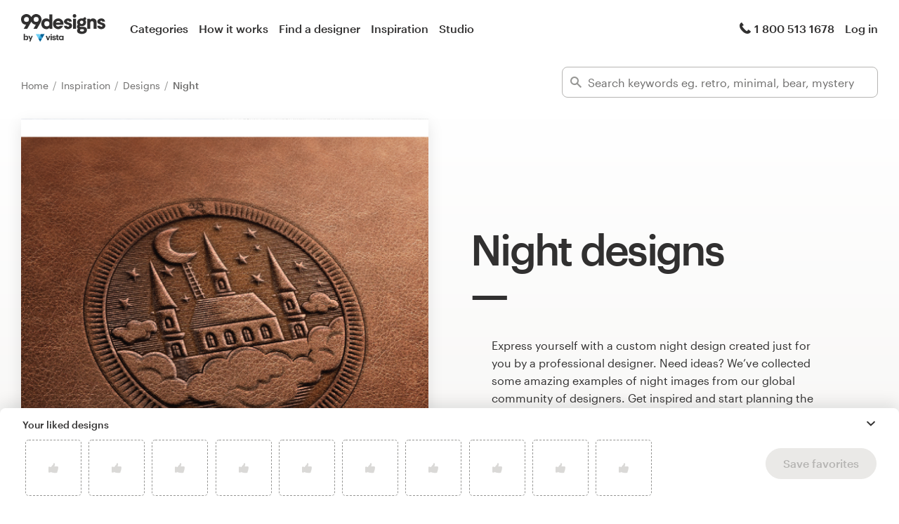

--- FILE ---
content_type: text/html; charset=utf-8
request_url: https://99designs.com/inspiration/designs/night
body_size: 63453
content:
<!DOCTYPE html>
<html lang="en-us">
    <head>
        <meta charset="utf-8">


<title>Night Designs - 268+ Night Design Ideas, Images &amp; Inspiration In 2026 | 99designs</title>

<meta name="description" content="Looking for night design ideas and inspiration? We&#39;ve collected thousands of the best examples of night designs, templates, photos &amp; images from our community designers around the Globe." />
<meta name="keywords" content="" />
<meta name="apple-mobile-web-app-title" content="99designs" />
<meta name="slack-app-id" content="A2D02016F" />
<meta property="fb:app_id" content="51230776953" />

<meta property="og:title" content="Night Designs - 268+ Night Design Ideas, Images &amp; Inspiration In 2026 | 99designs" />
<meta property="og:description" content="Looking for night design ideas and inspiration? We&#39;ve collected thousands of the best examples of night designs, templates, photos &amp; images from our community designers around the Globe." />
<meta property="og:url" content="https://99designs.com/inspiration/designs/night" />
<meta property="og:type" content="website" />
<meta property="og:site_name" content="99designs" />

<meta name="twitter:card" content="summary">
<meta name="twitter:site" content="@99designs">
<meta name="twitter:title" content="Night Designs - 268+ Night Design Ideas, Images &amp; Inspiration In 2026 | 99designs">
<meta name="twitter:description" content="Looking for night design ideas and inspiration? We&#39;ve collected thousands of the best examples of night designs, templates, photos &amp; images from our community designers around the Globe.">

        <link rel="alternate" hreflang="en" href="https://99designs.com/inspiration/designs/night" />
        <link rel="alternate" hreflang="x-default" href="https://99designs.com/inspiration/designs/night" />


    <link rel="canonical" href="https://99designs.com/inspiration/designs/night" />

<link rel="mask-icon" href="/pinned-tab-icon.svg" color="#fe5f50" />
<link rel="apple-touch-icon" href="/touch-icon-iphone.png" />
<link rel="apple-touch-icon" sizes="76x76" href="/touch-icon-ipad.png" />
<link rel="apple-touch-icon" sizes="120x120" href="/touch-icon-iphone-retina.png" />
<link rel="apple-touch-icon" sizes="152x152" href="/touch-icon-ipad-retina.png" />



        <meta property="og:image" content="https://99designs.com/og-image.png" />
<meta property="og:image:alt" content="99designs logo with a blue background, surrounded by whales and narwhals">
<meta property="og:image:type" content="image/png" />
<meta property="og:image:width" content="1200" />
<meta property="og:image:height" content="630" />

<meta name="twitter:image" content="https://99designs.com/og-image.png" />
<meta name="twitter:image:alt" content="99designs logo with a blue background, surrounded by whales and narwhals" />

<link rel="image_src" href="https://99designs.com/og-image.png" />


    
    <meta name="viewport" content="width=device-width, initial-scale=1">
    <meta http-equiv="cleartype" content="on">
    <meta http-equiv="X-UA-Compatible" content="IE=edge,chrome=1">
    <meta http-equiv="X-UA-TextLayoutMetrics" content="natural" />
    <meta http-equiv="Accept-CH" content="DPR, Viewport-Width, Width">
    <meta name="format-detection" content="telephone=no">
    <meta name="apple-mobile-web-app-title" content="99designs" />
    <meta name="author" content="99designs" />

    <link rel="icon" sizes="16x16 32x32" href="/favicon.ico" />

        <link rel="preload" as="font" crossorigin="crossorigin" type="font/woff2" href="https://assets.99static.com/shared/fonts/Graphik-Medium.woff2" />
        <link rel="preload" as="font" crossorigin="crossorigin" type="font/woff2" href="https://assets.99static.com/shared/fonts/Graphik-Regular.woff2" />

    <link rel="stylesheet" media="screen" href="https://assets.99static.com/start/assets/css/layout-91e9e696.css" />

        <link rel="stylesheet" media="screen" href="https://assets.99static.com/start/assets/css/inspiration-dba73c9f.css" />


    <script>window.CDN_URL = "https://assets.99static.com/start/assets"</script>

        <script src="//d2wy8f7a9ursnm.cloudfront.net/v6/bugsnag.min.js"></script>
    <script>
        window.bugsnagClient = bugsnag("7d9134ec5729e1bb7d151c664a0591f9")
    </script>

<script>

bugsnagClient.metaData = {
    experiments: {"adminTagMessages":{"variant":"enabled","version":"1"},"bookCareConsultationForLogoProjects":{"variant":"enabled","version":"1"},"brandGuideProduct":{"variant":"disabled","version":"1"},"completedProjectPage":{"variant":"enabled","version":"1"},"contestsConciergeUpgradeTile":{"variant":"enabled","version":"1"},"cookieConsent":{"variant":"enabled","version":"1"},"enableAIPreferenceForContests":{"variant":"enabled","version":"1"},"enableBusinessCardPrintOption":{"variant":"enabled","version":"1"},"enableNewBrandStarterAndLaunchPacks":{"variant":"enabled","version":"1"},"handoverDownloadFileVistaPrintModal":{"variant":"vistaUseMyLogo","version":"1"},"hyperwallet":{"variant":"enabled","version":"1"},"hyperwalletMigration":{"variant":"enabled","version":"1"},"hyperwalletPreMigration":{"variant":"enabled","version":"1"},"inspirationV2":{"variant":"enabled","version":"1"},"localizedTax":{"variant":"enabled","version":"1"},"projectStages":{"variant":"enabled","version":"1"},"projectsDdoMicrofrontend":{"variant":"enabled","version":"1"},"ratingsOnProductDetailsPage":{"variant":"enabled","version":"1"},"taxService":{"variant":"enabled","version":"1"},"taxServiceInContests":{"variant":"enabled","version":"1"},"vistaprintCategory":{"variant":"enabled","version":"1"},"visualStylesApplicationSorting":{"variant":"enabled","version":"1"}},
};

bugsnagClient.beforeSend = function(payload) {
    var blacklistedErrors = [
        // http://stackoverflow.com/questions/5913978/cryptic-script-error-reported-in-javascript-in-chrome-and-firefox
        /^Script error.$/,

        // http://stackoverflow.com/questions/1087518/firefox-error-loading-script
        /^Error loading script$/,

        // Script failed to load - generally happens during deployments
        /\[object HTMLScriptElement\]/,

        // Sirefef Windows Malware
        /priamjQuery is not defined/,

        // Chrome extensions
        // https://developer.chrome.com/extensions/storage.html
        /^TypeError: Cannot read property \'local\' of undefined$/,

        // 3rd party toolbar http://toolbar.conduit.com/
        /conduitPage/,
        /EBCallBackMessageReceived/,

        // 3rd party toolbar http://www.dealply.com/
        /DealPly/,

        // The Tale of an Unfindable JS Error http://blog.errorception.com/2012/03/tale-of-unfindable-js-error.html
        /originalCreateNotification/,
        /atomicFindClose/,
        /jid1-ejhbjdxm9zr4tq/,
        /miscellaneous_bindings/,

        // Firefox
        // Extension errors https://support.mozilla.org/en-US/questions/942331
        /Error: syntax error/,

        // UC browser
        // https://github.com/bugsnag/bugsnag-js/issues/186
        /__show__deepen/,

        // IE8
        // http://support.microsoft.com/kb/2688188
        /Invalid pointer/,

        // IE10
        // Local storage permissions https://github.com/meteor/meteor/issues/1291
        /Access is denied/,

        // others
        /QuotaExceededError/,
        /Idle connections will be closed/,
    ];

    // only log the error if it doesn't match any blacklisted error
    return !blacklistedErrors.some(function(regexp) {
        return regexp.test(payload.message);
    });
}
</script>



    <script src="/accounts/accounts.js?segment_key=uGchVqH1N7u7wLNJcBCRg1oIO9Gl6Lpa"></script>


        <script src="https://assets.99static.com/start/assets/js/en-US/common/vendor-ccb6780b0a55f8e2898e.js"></script>

    <script type="text/javascript">
    var dataLayer = dataLayer || [];
    dataLayer.push({"isAdmin":false,"isDesigner":false,"isCustomer":false,"affiliateCode":null,"isStart":true,"googleAnalyticsDomain":".99designs.com","googleAnalyticsCode":"UA-3528448-1"});
</script>


    <script>
  (function(h,o,u,n,d) {
    h=h[d]=h[d]||{q:[],onReady:function(c){h.q.push(c)}}
    d=o.createElement(u);d.async=1;d.src=n
    n=o.getElementsByTagName(u)[0];n.parentNode.insertBefore(d,n)
  })(window,document,'script','https://www.datadoghq-browser-agent.com/datadog-rum-v3.js','DD_RUM')
  DD_RUM.onReady(function() {
    DD_RUM.init({
        clientToken: 'pub6018e8cb8a18333f9e53d38127373112',
        applicationId: 'c1009a05-84a7-46ed-9e3d-f5da1129952f',
        site: 'datadoghq.com',
        service:'start',
        env:'prod',
        version: '1.0.0',
        sampleRate: 3,
        trackInteractions: true,
    })
  })
</script>


                    <script>
                    window.inspirationCollector = 'enabled';
                    window.isUserLoggedIn = false
                </script>
                <script src="https://assets.99static.com/microfrontends/en/inspiration-collector.js"></script>


    
</head>


    <body class="sl_notranslate">
        





<div data-promo-bar="true" data-oc-name="left right" data-globalnavui="true" data-globalnavui-userrole="logged-out" data-trackable-section="off-canvas-nav" data-oc-offset-admin-bar="true" class="oc-wrapper ">
    <div class="oc-content--main" data-oc-canvas="left right">
            <div
                data-promo-bar
                data-promo-bar-endpoint="/noticebar"
                data-hidden
                data-use-carousel-color
            ></div>
        
    <div class="app max--widescreen">
        <div class="app__header">
            <header class="site-header site-header--static site-header--signed-out"
  ><div class="site-header__inner1"
    ><div class="site-header__inner2"
      ><div class="site-header__item site-header__item--left-oc-trigger"
        ><button
          class="site-header__left-oc-trigger"
          type="button"
          data-oc-trigger="left"
          aria-label="Menu"
        ></button></div
      ><div class="site-header__item site-header__item--branding"
        ><a class="site-header__site-logo" href="/" title="99designs by Vista"
          ><div
            class="site-header__site-logo__image site-header__site-logo__image--en"
            aria-label="99designs by Vista"
          ></div></a></div
      ><div class="site-header__item site-header__item--primary-navigation"
        ><div class="top-level-nav"
          ><div class="top-level-nav__item"
            ><a class="top-level-nav__item__link" href="/categories"
              >Categories</a
            ></div
          ><div class="top-level-nav__item"
            ><a class="top-level-nav__item__link" href="/how-it-works"
              >How it works</a
            ></div
          ><div class="top-level-nav__item"
            ><a class="top-level-nav__item__link" href="/designers/search"
              >Find a designer</a
            ></div
          ><div class="top-level-nav__item"
            ><a class="top-level-nav__item__link" href="/discover"
              >Inspiration</a
            ></div
          ><div class="top-level-nav__item"
            ><a class="top-level-nav__item__link" href="/pro/studio"
              >Studio</a
            ></div
          ></div
        ></div
      ><div class="site-header__item site-header__item--secondary-navigation"
        ><div class="top-level-nav"
          ><div class="top-level-nav__item"
            ><a class="top-level-nav__item__link" href="/help"
              ><span
                class="icon icon--hidden-for-special-breakpoint icon--offset-right icon--inline icon--phone-1"
              ></span
              >1 800 513 1678</a
            ></div
          ></div
        ></div
      ><div class="site-header__item site-header__item--account-navigation"
        ><div class="top-level-nav"
          ><div class="top-level-nav__item top-level-nav__item--first"
            ><a
              class="top-level-nav__item__link SMOKETEST_login_link"
              href="/login"
              data-globalnavui-loginlink="data-globalnavui-loginlink"
              >Log in</a
            ></div
          ></div
        ></div
      ><div class="site-header__item site-header__item--right-oc-trigger"
        ><div class="top-level-nav"
          ><div class="top-level-nav__item top-level-nav__item--first"
            ><a
              class="top-level-nav__item__link SMOKETEST_login_link"
              href="/login"
              data-globalnavui-loginlink="data-globalnavui-loginlink"
              >Log in</a
            ></div
          ></div
        ></div
      ></div
    ></div
  ></header
>

        </div>

        <div class="app__content">
            <div class="row">
                <div class="column">
                    <div class="inspiration-search-hero">
                        <div class="row">
                            <div class="column">
                                
<script type="application/ld+json">{"@context":"https://schema.org/","@type":"BreadcrumbList","itemListElement":[{"@type":"ListItem","position":1,"name":"Home","item":"https://99designs.com/"},{"@type":"ListItem","position":2,"name":"Inspiration","item":"https://99designs.com/inspiration"},{"@type":"ListItem","position":3,"name":"Designs","item":"https://99designs.com/inspiration/designs"},{"@type":"ListItem","position":4,"name":"Night","item":"https://99designs.com/inspiration/designs/night"}]}</script>

<ul class="breadcrumbs">
        <li class="breadcrumbs__item">
                <a class="breadcrumbs__item__link" href="/">
                    Home
                </a>
        </li>
        <li class="breadcrumbs__item">
                <a class="breadcrumbs__item__link" href="/inspiration">
                    Inspiration
                </a>
        </li>
        <li class="breadcrumbs__item">
                <a class="breadcrumbs__item__link" href="/inspiration/designs">
                    Designs
                </a>
        </li>
        <li class="breadcrumbs__item">
                <span class="breadcrumbs__item__page">
                    Night
                <span>
        </li>
</ul>

                            </div>
                        </div>

                        <div class="inspiration-search-hero__bar">
                            <div class="field field--icon-label" data-inspiration-searcher data-inspiration-searcher-location=inspiration>
    <div class="field__input">
        <label class="field__title">
            <span class="icon icon--search-1"></span>
        </label>
        <input type="text"
            value=""
            placeholder="Search keywords eg. retro, minimal, bear, mystery"
            class="input-text tag-editor__input"
            data-search-input />
    </div>
    <div data-tag-suggestions class="field__input-dropdown">
        <ul class="tag-suggestions tag-suggestions--light tag-suggestions--borderless tag-suggestions--shadow" data-tag-suggestions-list></ul>
    </div>
</div>

                        </div>
                    </div>
                </div>
            </div>

                
<div class="hero-layout hero-layout--mobile-padding hero-layout--extra-large">
    
        <div class="row">
            <div class="column">
                
<div class="content-side-feature content-side-feature--no-margin-top content-side-feature--no-mobile-horizontal-padding">
    
    <div class="content-side-feature__top">
        <div class="content-side-feature__top__content">
                                    <h1 class="heading heading--h0 heading--with-divider">Night designs</h1>

        </div>
    </div>
    <div class="content-side-feature__side">
        <div class="content-side-feature__side__content">
                                    


<figure
    class="design-figure design-figure--inspiration-hero design-figure--with-shadow-medium design-figure--attribution-right design-figure--attribution-margin-top"
    
>
    <div class="design-figure__image-container">
        <img class="design-figure__image-container__image" alt="Night design with the title &#39;logo/emblem for Wolkenpalast&#39;" title="logo/emblem for Wolkenpalast" src="https://images-platform.99static.com//Q9pt1K1sf2EfHm8N8Vb0nT886bc=/501x2690:1522x3712/fit-in/590x590/99designs-contests-attachments/29/29144/attachment_29144064" />


            <div class="design-figure__image-container__additional_content">
                
            </div>
    </div>
        <figcaption class="design-figure__attribution">
            <span class="attribution attribution--small">
                
<div class="attribution attribution--small">
    <div class="attribution__text">
            <span data-attribution-popup data-designer-name="Arthean" data-designer-id="817697">
                by <button class="button--link display-name display-name--link-subtle attribution attribution--small" data-popup-trigger>Arthean</button>
                <span data-popup></span>
            </span>

    </div>
</div>

            </span>
        </figcaption>
</figure>



        </div>
    </div>
    <div class="content-side-feature__bottom">
        <div class="content-side-feature__bottom__content">
                                    <p class="paragraph paragraph--narrow-widescreen paragraph--root paragraph--offset">
                            Express yourself with a custom night design created just for you by a professional designer. Need ideas? We’ve collected some amazing examples of night images from our global community of designers. Get inspired and start planning the <a href="/categories" class="link">perfect night design</a> today.
                        </p>

        </div>
    </div>
</div>
            </div>
        </div>

</div>

            
<section class="section section--small-bottom">
    
                <div class="row">
                    <div class="column">
                        <div class="matrix matrix--of-one-small matrix--of-two-medium matrix--of-three-normal matrix--of-three-large matrix--offset-top">
                                <div class="matrix__item" >
                                    <div class="mediabox mediabox--meta-large-icon" data-likeable-design=770916 data-likeable-design-designer_id=895578 data-likeable-design-category_key=logo-design data-likeable-design-industry_key=education>
    <div class="mediabox__media">
        <div class="design-card design-card--lazyload design-card--relative design-card--collapse design-card--meta-bottom design-card--meta-background-fade design-card--with-background" style="color: rgba(28, 27, 26, 0.8);" data-design-card>
            <img class="design-card__image lazyload" data-src="https://images-platform.99static.com//vh8hWDGtK3bTP0g8rRgxEWUASO0=/438x32:1431x1025/fit-in/500x500/99designs-contests-attachments/79/79503/attachment_79503506" alt="Night design with the title &#39;Elegant Scenery Logo design for Magic in The Forest Camp Souldust &#39;" width="372px" height="372px" />
            <div class="spinner spinner--large spinner--centered"></div>
            <script type="application/ld+json">{"@context":"https://schema.org","@type":"ImageObject","url":"https://images-platform.99static.com//vh8hWDGtK3bTP0g8rRgxEWUASO0=/438x32:1431x1025/fit-in/500x500/99designs-contests-attachments/79/79503/attachment_79503506","width":"500px","height":"500px","name":"Elegant Scenery Logo design for Magic in The Forest Camp Souldust ","description":"Elegant, minimalistic lines depict a magical night in a camp","sourceOrganization":"99designs"}</script>
            <div class="design-card__meta">
                <a class="design-card__meta__cta" href="/profiles/895578/designs/770916">
                    <div class="design-card__meta__cta__content">
                        <div class="design-card__meta__cta__content__text">
                            <p class="paragraph paragraph--bold paragraph--no-margin" data-ellipsize>Elegant Scenery Logo design for Magic in The Forest Camp Souldust </p>
                            <p class="paragraph paragraph--no-margin" data-ellipsize>Elegant, minimalistic lines depict a magical night in a camp</p>
                        </div>
                    </div>
                </a>
            </div>
        </div>
    </div>
    <div class="mediabox__meta-data">
        <div class="mediabox__meta mediabox__meta--3">
            
<div class="attribution attribution--small">
    <div class="attribution__text">
            <span data-attribution-popup data-designer-name="Moxie Mason" data-designer-id="895578">
                by <button class="button--link display-name display-name--link-subtle attribution attribution--small" data-popup-trigger>Moxie Mason</button>
                <span data-popup></span>
            </span>

    </div>
</div>

        </div>
        <div class="mediabox__meta mediabox__meta--1">
        <div data-detached-dropdown data-detached-dropdown-location="down-left">
            <button class="mediabox__meta__action" data-likeable-design-like-button data-detached-dropdown-trigger>
                <span class="icon icon--like-1 icon--softer"></span>
            </button>
            <span class="mediabox__meta__action-label" data-likeable-design-like-count >153</span>

            <div data-detached-dropdown-content id="770916">
            <div data-detached-dropdown-content-inner>
             <div class="save-favorites"> Please click save favorites before adding more liked designs </div>
             </div>
            </div>
          </div>
        </div>
    </div>
</div>

                                </div>
                                <div class="matrix__item" >
                                    <div class="mediabox mediabox--meta-large-icon" data-likeable-design=758060 data-likeable-design-designer_id=639941 data-likeable-design-category_key=cup-mug-design data-likeable-design-industry_key=art>
    <div class="mediabox__media">
        <div class="design-card design-card--lazyload design-card--relative design-card--collapse design-card--meta-bottom design-card--meta-background-fade design-card--with-background" style="color: rgba(28, 27, 26, 0.8);" data-design-card>
            <img class="design-card__image lazyload" data-src="https://images-platform.99static.com//yAg_Jc-2_ZBXYmQCWi3hltv0LBU=/0x0:974x974/fit-in/500x500/99designs-contests-attachments/78/78822/attachment_78822337" alt="Night design with the title &#39;Urban Cityscape&#39;" width="372px" height="372px" />
            <div class="spinner spinner--large spinner--centered"></div>
            <script type="application/ld+json">{"@context":"https://schema.org","@type":"ImageObject","url":"https://images-platform.99static.com//yAg_Jc-2_ZBXYmQCWi3hltv0LBU=/0x0:974x974/fit-in/500x500/99designs-contests-attachments/78/78822/attachment_78822337","width":"500px","height":"500px","name":"Urban Cityscape","description":"Drinkware company that distributes to coffee shops, grocery stores, gift shops, etc across the US in companies large and small. \r\n2 color funky cityscape design in the attached sort of style. Include skyscrapers, buildings, cars, signs, traffic signals, etc.","sourceOrganization":"99designs"}</script>
            <div class="design-card__meta">
                <a class="design-card__meta__cta" href="/profiles/639941/designs/758060">
                    <div class="design-card__meta__cta__content">
                        <div class="design-card__meta__cta__content__text">
                            <p class="paragraph paragraph--bold paragraph--no-margin" data-ellipsize>Urban Cityscape</p>
                            <p class="paragraph paragraph--no-margin" data-ellipsize>Drinkware company that distributes to coffee shops, grocery stores, gift shops, etc across the US in companies large and small. 
2 color funky cityscape design in the attached sort of style. Include skyscrapers, buildings, cars, signs, traffic signals, etc.</p>
                        </div>
                    </div>
                </a>
            </div>
        </div>
    </div>
    <div class="mediabox__meta-data">
        <div class="mediabox__meta mediabox__meta--3">
            
<div class="attribution attribution--small">
    <div class="attribution__text">
            <span data-attribution-popup data-designer-name="Dudeowl" data-designer-id="639941">
                by <button class="button--link display-name display-name--link-subtle attribution attribution--small" data-popup-trigger>Dudeowl</button>
                <span data-popup></span>
            </span>

    </div>
</div>

        </div>
        <div class="mediabox__meta mediabox__meta--1">
        <div data-detached-dropdown data-detached-dropdown-location="down-left">
            <button class="mediabox__meta__action" data-likeable-design-like-button data-detached-dropdown-trigger>
                <span class="icon icon--like-1 icon--softer"></span>
            </button>
            <span class="mediabox__meta__action-label" data-likeable-design-like-count >302</span>

            <div data-detached-dropdown-content id="758060">
            <div data-detached-dropdown-content-inner>
             <div class="save-favorites"> Please click save favorites before adding more liked designs </div>
             </div>
            </div>
          </div>
        </div>
    </div>
</div>

                                </div>
                                <div class="matrix__item" >
                                    <div class="mediabox mediabox--meta-large-icon" data-likeable-design=762813 data-likeable-design-designer_id=387481 data-likeable-design-category_key=other-website-app-design data-likeable-design-industry_key=>
    <div class="mediabox__media">
        <div class="design-card design-card--lazyload design-card--relative design-card--collapse design-card--meta-bottom design-card--meta-background-fade design-card--with-background" style="color: rgba(28, 27, 26, 0.8);" data-design-card>
            <img class="design-card__image lazyload" data-src="https://images-platform.99static.com//-u3KkjmcmzYefyGYNxeYqZd57TQ=/0x2770:700x3470/fit-in/500x500/projects-files/29/2995/299522/567dab6e-a44d-48ca-a29c-9a0d7b78d54b.jpg" alt="Night design with the title &#39;Kickstarter page design&#39;" width="372px" height="372px" />
            <div class="spinner spinner--large spinner--centered"></div>
            <script type="application/ld+json">{"@context":"https://schema.org","@type":"ImageObject","url":"https://images-platform.99static.com//-u3KkjmcmzYefyGYNxeYqZd57TQ=/0x2770:700x3470/fit-in/500x500/projects-files/29/2995/299522/567dab6e-a44d-48ca-a29c-9a0d7b78d54b.jpg","width":"500px","height":"500px","name":"Kickstarter page design","description":"Fun project and my first time doing kickstarter page design. Idea was to be as simple and informative at same time as possibile. Clear color palette and font selection adds to modern look and feel of this page. Client was happy and we are thrilled to see this design in use soon :)","sourceOrganization":"99designs"}</script>
            <div class="design-card__meta">
                <a class="design-card__meta__cta" href="/profiles/387481/designs/762813">
                    <div class="design-card__meta__cta__content">
                        <div class="design-card__meta__cta__content__text">
                            <p class="paragraph paragraph--bold paragraph--no-margin" data-ellipsize>Kickstarter page design</p>
                            <p class="paragraph paragraph--no-margin" data-ellipsize>Fun project and my first time doing kickstarter page design. Idea was to be as simple and informative at same time as possibile. Clear color palette and font selection adds to modern look and feel of this page. Client was happy and we are thrilled to see this design in use soon :)</p>
                        </div>
                    </div>
                </a>
            </div>
        </div>
    </div>
    <div class="mediabox__meta-data">
        <div class="mediabox__meta mediabox__meta--3">
            
<div class="attribution attribution--small">
    <div class="attribution__text">
            <span data-attribution-popup data-designer-name="ludibes" data-designer-id="387481">
                by <button class="button--link display-name display-name--link-subtle attribution attribution--small" data-popup-trigger>ludibes</button>
                <span data-popup></span>
            </span>

    </div>
</div>

        </div>
        <div class="mediabox__meta mediabox__meta--1">
        <div data-detached-dropdown data-detached-dropdown-location="down-left">
            <button class="mediabox__meta__action" data-likeable-design-like-button data-detached-dropdown-trigger>
                <span class="icon icon--like-1 icon--softer"></span>
            </button>
            <span class="mediabox__meta__action-label" data-likeable-design-like-count >52</span>

            <div data-detached-dropdown-content id="762813">
            <div data-detached-dropdown-content-inner>
             <div class="save-favorites"> Please click save favorites before adding more liked designs </div>
             </div>
            </div>
          </div>
        </div>
    </div>
</div>

                                </div>
                                <div class="matrix__item" >
                                    <div class="mediabox mediabox--meta-large-icon" data-likeable-design=2000993 data-likeable-design-designer_id=387481 data-likeable-design-category_key=logo-design data-likeable-design-industry_key=technology>
    <div class="mediabox__media">
        <div class="design-card design-card--lazyload design-card--relative design-card--collapse design-card--meta-bottom design-card--meta-background-fade design-card--with-background" style="color: rgba(28, 27, 26, 0.8);" data-design-card>
            <img class="design-card__image lazyload" data-src="https://images-platform.99static.com//Kp0AoQ8eL1U1sp9Tj2f4RI0oOZY=/227x226:773x772/fit-in/500x500/99designs-contests-attachments/139/139037/attachment_139037069" alt="Night design with the title &#39;Simple sparks logo&#39;" width="372px" height="372px" />
            <div class="spinner spinner--large spinner--centered"></div>
            <script type="application/ld+json">{"@context":"https://schema.org","@type":"ImageObject","url":"https://images-platform.99static.com//Kp0AoQ8eL1U1sp9Tj2f4RI0oOZY=/227x226:773x772/fit-in/500x500/99designs-contests-attachments/139/139037/attachment_139037069","width":"500px","height":"500px","name":"Simple sparks logo","description":"Unused \u0026 available logo looking for new home, check my services for details.\r\n\r\nModern, simple and eyecatching logo with spark/star theme.","sourceOrganization":"99designs"}</script>
            <div class="design-card__meta">
                <a class="design-card__meta__cta" href="/profiles/387481/designs/2000993">
                    <div class="design-card__meta__cta__content">
                        <div class="design-card__meta__cta__content__text">
                            <p class="paragraph paragraph--bold paragraph--no-margin" data-ellipsize>Simple sparks logo</p>
                            <p class="paragraph paragraph--no-margin" data-ellipsize>Unused &amp; available logo looking for new home, check my services for details.

Modern, simple and eyecatching logo with spark/star theme.</p>
                        </div>
                    </div>
                </a>
            </div>
        </div>
    </div>
    <div class="mediabox__meta-data">
        <div class="mediabox__meta mediabox__meta--3">
            
<div class="attribution attribution--small">
    <div class="attribution__text">
            <span data-attribution-popup data-designer-name="ludibes" data-designer-id="387481">
                by <button class="button--link display-name display-name--link-subtle attribution attribution--small" data-popup-trigger>ludibes</button>
                <span data-popup></span>
            </span>

    </div>
</div>

        </div>
        <div class="mediabox__meta mediabox__meta--1">
        <div data-detached-dropdown data-detached-dropdown-location="down-left">
            <button class="mediabox__meta__action" data-likeable-design-like-button data-detached-dropdown-trigger>
                <span class="icon icon--like-1 icon--softer"></span>
            </button>
            <span class="mediabox__meta__action-label" data-likeable-design-like-count >49</span>

            <div data-detached-dropdown-content id="2000993">
            <div data-detached-dropdown-content-inner>
             <div class="save-favorites"> Please click save favorites before adding more liked designs </div>
             </div>
            </div>
          </div>
        </div>
    </div>
</div>

                                </div>
                                <div class="matrix__item" >
                                    <div class="mediabox mediabox--meta-large-icon" data-likeable-design=1550352 data-likeable-design-designer_id=2629685 data-likeable-design-category_key=product-packaging-design data-likeable-design-industry_key=retail>
    <div class="mediabox__media">
        <div class="design-card design-card--lazyload design-card--relative design-card--collapse design-card--meta-bottom design-card--meta-background-fade design-card--with-background" style="color: rgba(28, 27, 26, 0.8);" data-design-card>
            <img class="design-card__image lazyload" data-src="https://images-platform.99static.com//f0dVtjUl53ZGoA5IhJTDpCEOK-c=/150x0:1885x1735/fit-in/500x500/99designs-contests-attachments/113/113290/attachment_113290751" alt="Night design with the title &#39;package and Logo design&#39;" width="372px" height="372px" />
            <div class="spinner spinner--large spinner--centered"></div>
            <script type="application/ld+json">{"@context":"https://schema.org","@type":"ImageObject","url":"https://images-platform.99static.com//f0dVtjUl53ZGoA5IhJTDpCEOK-c=/150x0:1885x1735/fit-in/500x500/99designs-contests-attachments/113/113290/attachment_113290751","width":"500px","height":"500px","name":"package and Logo design","description":"","sourceOrganization":"99designs"}</script>
            <div class="design-card__meta">
                <a class="design-card__meta__cta" href="/profiles/2629685/designs/1550352">
                    <div class="design-card__meta__cta__content">
                        <div class="design-card__meta__cta__content__text">
                            <p class="paragraph paragraph--bold paragraph--no-margin" data-ellipsize>package and Logo design</p>
                            <p class="paragraph paragraph--no-margin" data-ellipsize></p>
                        </div>
                    </div>
                </a>
            </div>
        </div>
    </div>
    <div class="mediabox__meta-data">
        <div class="mediabox__meta mediabox__meta--3">
            
<div class="attribution attribution--small">
    <div class="attribution__text">
            <span data-attribution-popup data-designer-name="StanBranding" data-designer-id="2629685">
                by <button class="button--link display-name display-name--link-subtle attribution attribution--small" data-popup-trigger>StanBranding</button>
                <span data-popup></span>
            </span>

    </div>
</div>

        </div>
        <div class="mediabox__meta mediabox__meta--1">
        <div data-detached-dropdown data-detached-dropdown-location="down-left">
            <button class="mediabox__meta__action" data-likeable-design-like-button data-detached-dropdown-trigger>
                <span class="icon icon--like-1 icon--softer"></span>
            </button>
            <span class="mediabox__meta__action-label" data-likeable-design-like-count >51</span>

            <div data-detached-dropdown-content id="1550352">
            <div data-detached-dropdown-content-inner>
             <div class="save-favorites"> Please click save favorites before adding more liked designs </div>
             </div>
            </div>
          </div>
        </div>
    </div>
</div>

                                </div>
                                <div class="matrix__item" >
                                    <div class="mediabox mediabox--meta-large-icon" data-likeable-design=1390459 data-likeable-design-designer_id=907721 data-likeable-design-category_key=brand-identity-pack data-likeable-design-industry_key=internet>
    <div class="mediabox__media">
        <div class="design-card design-card--lazyload design-card--relative design-card--collapse design-card--meta-bottom design-card--meta-background-fade design-card--with-background" style="color: rgba(28, 27, 26, 0.8);" data-design-card>
            <img class="design-card__image lazyload" data-src="https://images-platform.99static.com//saHIEbW-kD6ys8jljvptLIZ2Mm4=/0x0:1080x1080/fit-in/500x500/projects-files/54/5436/543665/ec54619f-ae89-4cc8-a683-ecb6171ac31b.png" alt="Night design with the title &#39;Q - Planet&#39;" width="372px" height="372px" />
            <div class="spinner spinner--large spinner--centered"></div>
            <script type="application/ld+json">{"@context":"https://schema.org","@type":"ImageObject","url":"https://images-platform.99static.com//saHIEbW-kD6ys8jljvptLIZ2Mm4=/0x0:1080x1080/fit-in/500x500/projects-files/54/5436/543665/ec54619f-ae89-4cc8-a683-ecb6171ac31b.png","width":"500px","height":"500px","name":"Q - Planet","description":"Logo design exploration for a telescope that will be sold on Amazon - I played around with the initial letter of the name \"Q\" and a planet hidden inside the negative space.\r\n\r\n","sourceOrganization":"99designs"}</script>
            <div class="design-card__meta">
                <a class="design-card__meta__cta" href="/profiles/907721/designs/1390459">
                    <div class="design-card__meta__cta__content">
                        <div class="design-card__meta__cta__content__text">
                            <p class="paragraph paragraph--bold paragraph--no-margin" data-ellipsize>Q - Planet</p>
                            <p class="paragraph paragraph--no-margin" data-ellipsize>Logo design exploration for a telescope that will be sold on Amazon - I played around with the initial letter of the name &quot;Q&quot; and a planet hidden inside the negative space.

</p>
                        </div>
                    </div>
                </a>
            </div>
        </div>
    </div>
    <div class="mediabox__meta-data">
        <div class="mediabox__meta mediabox__meta--3">
            
<div class="attribution attribution--small">
    <div class="attribution__text">
            <span data-attribution-popup data-designer-name="Musique!" data-designer-id="907721">
                by <button class="button--link display-name display-name--link-subtle attribution attribution--small" data-popup-trigger>Musique!</button>
                <span data-popup></span>
            </span>

    </div>
</div>

        </div>
        <div class="mediabox__meta mediabox__meta--1">
        <div data-detached-dropdown data-detached-dropdown-location="down-left">
            <button class="mediabox__meta__action" data-likeable-design-like-button data-detached-dropdown-trigger>
                <span class="icon icon--like-1 icon--softer"></span>
            </button>
            <span class="mediabox__meta__action-label" data-likeable-design-like-count >54</span>

            <div data-detached-dropdown-content id="1390459">
            <div data-detached-dropdown-content-inner>
             <div class="save-favorites"> Please click save favorites before adding more liked designs </div>
             </div>
            </div>
          </div>
        </div>
    </div>
</div>

                                </div>
                                <div class="matrix__item" >
                                    <div class="mediabox mediabox--meta-large-icon" data-likeable-design=566387 data-likeable-design-designer_id=1043362 data-likeable-design-category_key=poster-design data-likeable-design-industry_key=communications>
    <div class="mediabox__media">
        <div class="design-card design-card--lazyload design-card--relative design-card--collapse design-card--meta-bottom design-card--meta-background-fade design-card--with-background" style="color: rgba(28, 27, 26, 0.8);" data-design-card>
            <img class="design-card__image lazyload" data-src="https://images-platform.99static.com//YRPAWX7aVQdv4JHQcUJHUN_O81g=/164x1480:781x2097/fit-in/500x500/99designs-contests-attachments/69/69545/attachment_69545506" alt="Night design with the title &#39;Poster Lebensraum Kongress&#39;" width="372px" height="372px" />
            <div class="spinner spinner--large spinner--centered"></div>
            <script type="application/ld+json">{"@context":"https://schema.org","@type":"ImageObject","url":"https://images-platform.99static.com//YRPAWX7aVQdv4JHQcUJHUN_O81g=/164x1480:781x2097/fit-in/500x500/99designs-contests-attachments/69/69545/attachment_69545506","width":"500px","height":"500px","name":"Poster Lebensraum Kongress","description":"Poster for Lebensraum Kongress","sourceOrganization":"99designs"}</script>
            <div class="design-card__meta">
                <a class="design-card__meta__cta" href="/profiles/1043362/designs/566387">
                    <div class="design-card__meta__cta__content">
                        <div class="design-card__meta__cta__content__text">
                            <p class="paragraph paragraph--bold paragraph--no-margin" data-ellipsize>Poster Lebensraum Kongress</p>
                            <p class="paragraph paragraph--no-margin" data-ellipsize>Poster for Lebensraum Kongress</p>
                        </div>
                    </div>
                </a>
            </div>
        </div>
    </div>
    <div class="mediabox__meta-data">
        <div class="mediabox__meta mediabox__meta--3">
            
<div class="attribution attribution--small">
    <div class="attribution__text">
            <span data-attribution-popup data-designer-name="Joabe Alves" data-designer-id="1043362">
                by <button class="button--link display-name display-name--link-subtle attribution attribution--small" data-popup-trigger>Joabe Alves</button>
                <span data-popup></span>
            </span>

    </div>
</div>

        </div>
        <div class="mediabox__meta mediabox__meta--1">
        <div data-detached-dropdown data-detached-dropdown-location="down-left">
            <button class="mediabox__meta__action" data-likeable-design-like-button data-detached-dropdown-trigger>
                <span class="icon icon--like-1 icon--softer"></span>
            </button>
            <span class="mediabox__meta__action-label" data-likeable-design-like-count >21</span>

            <div data-detached-dropdown-content id="566387">
            <div data-detached-dropdown-content-inner>
             <div class="save-favorites"> Please click save favorites before adding more liked designs </div>
             </div>
            </div>
          </div>
        </div>
    </div>
</div>

                                </div>
                                <div class="matrix__item" >
                                    <div class="mediabox mediabox--meta-large-icon" data-likeable-design=1582292 data-likeable-design-designer_id=2629685 data-likeable-design-category_key=product-packaging-design data-likeable-design-industry_key=retail>
    <div class="mediabox__media">
        <div class="design-card design-card--lazyload design-card--relative design-card--collapse design-card--meta-bottom design-card--meta-background-fade design-card--with-background" style="color: rgba(28, 27, 26, 0.8);" data-design-card>
            <img class="design-card__image lazyload" data-src="https://images-platform.99static.com//fA5PuCwfJg6z4H54-htHenNItJg=/221x0:1820x1599/fit-in/500x500/99designs-contests-attachments/115/115170/attachment_115170092" alt="Night design with the title &#39;package and Logo design&#39;" width="372px" height="372px" />
            <div class="spinner spinner--large spinner--centered"></div>
            <script type="application/ld+json">{"@context":"https://schema.org","@type":"ImageObject","url":"https://images-platform.99static.com//fA5PuCwfJg6z4H54-htHenNItJg=/221x0:1820x1599/fit-in/500x500/99designs-contests-attachments/115/115170/attachment_115170092","width":"500px","height":"500px","name":"package and Logo design","description":"","sourceOrganization":"99designs"}</script>
            <div class="design-card__meta">
                <a class="design-card__meta__cta" href="/profiles/2629685/designs/1582292">
                    <div class="design-card__meta__cta__content">
                        <div class="design-card__meta__cta__content__text">
                            <p class="paragraph paragraph--bold paragraph--no-margin" data-ellipsize>package and Logo design</p>
                            <p class="paragraph paragraph--no-margin" data-ellipsize></p>
                        </div>
                    </div>
                </a>
            </div>
        </div>
    </div>
    <div class="mediabox__meta-data">
        <div class="mediabox__meta mediabox__meta--3">
            
<div class="attribution attribution--small">
    <div class="attribution__text">
            <span data-attribution-popup data-designer-name="StanBranding" data-designer-id="2629685">
                by <button class="button--link display-name display-name--link-subtle attribution attribution--small" data-popup-trigger>StanBranding</button>
                <span data-popup></span>
            </span>

    </div>
</div>

        </div>
        <div class="mediabox__meta mediabox__meta--1">
        <div data-detached-dropdown data-detached-dropdown-location="down-left">
            <button class="mediabox__meta__action" data-likeable-design-like-button data-detached-dropdown-trigger>
                <span class="icon icon--like-1 icon--softer"></span>
            </button>
            <span class="mediabox__meta__action-label" data-likeable-design-like-count >42</span>

            <div data-detached-dropdown-content id="1582292">
            <div data-detached-dropdown-content-inner>
             <div class="save-favorites"> Please click save favorites before adding more liked designs </div>
             </div>
            </div>
          </div>
        </div>
    </div>
</div>

                                </div>
                                <div class="matrix__item" >
                                    <div class="mediabox mediabox--meta-large-icon" data-likeable-design=1390463 data-likeable-design-designer_id=907721 data-likeable-design-category_key=brand-identity-pack data-likeable-design-industry_key=computer>
    <div class="mediabox__media">
        <div class="design-card design-card--lazyload design-card--relative design-card--collapse design-card--meta-bottom design-card--meta-background-fade design-card--with-background" style="color: rgba(28, 27, 26, 0.8);" data-design-card>
            <img class="design-card__image lazyload" data-src="https://images-platform.99static.com//elAKNRSc3RICVLHGKa_hupnovGA=/0x0:1080x1080/fit-in/500x500/projects-files/54/5436/543665/569fd935-cf44-46ad-bd25-8efc6db6789b.png" alt="Night design with the title &#39;Q + Rocket&#39;" width="372px" height="372px" />
            <div class="spinner spinner--large spinner--centered"></div>
            <script type="application/ld+json">{"@context":"https://schema.org","@type":"ImageObject","url":"https://images-platform.99static.com//elAKNRSc3RICVLHGKa_hupnovGA=/0x0:1080x1080/fit-in/500x500/projects-files/54/5436/543665/569fd935-cf44-46ad-bd25-8efc6db6789b.png","width":"500px","height":"500px","name":"Q + Rocket","description":"Logo design exploration for a telescope product on Amazon.","sourceOrganization":"99designs"}</script>
            <div class="design-card__meta">
                <a class="design-card__meta__cta" href="/profiles/907721/designs/1390463">
                    <div class="design-card__meta__cta__content">
                        <div class="design-card__meta__cta__content__text">
                            <p class="paragraph paragraph--bold paragraph--no-margin" data-ellipsize>Q + Rocket</p>
                            <p class="paragraph paragraph--no-margin" data-ellipsize>Logo design exploration for a telescope product on Amazon.</p>
                        </div>
                    </div>
                </a>
            </div>
        </div>
    </div>
    <div class="mediabox__meta-data">
        <div class="mediabox__meta mediabox__meta--3">
            
<div class="attribution attribution--small">
    <div class="attribution__text">
            <span data-attribution-popup data-designer-name="Musique!" data-designer-id="907721">
                by <button class="button--link display-name display-name--link-subtle attribution attribution--small" data-popup-trigger>Musique!</button>
                <span data-popup></span>
            </span>

    </div>
</div>

        </div>
        <div class="mediabox__meta mediabox__meta--1">
        <div data-detached-dropdown data-detached-dropdown-location="down-left">
            <button class="mediabox__meta__action" data-likeable-design-like-button data-detached-dropdown-trigger>
                <span class="icon icon--like-1 icon--softer"></span>
            </button>
            <span class="mediabox__meta__action-label" data-likeable-design-like-count >77</span>

            <div data-detached-dropdown-content id="1390463">
            <div data-detached-dropdown-content-inner>
             <div class="save-favorites"> Please click save favorites before adding more liked designs </div>
             </div>
            </div>
          </div>
        </div>
    </div>
</div>

                                </div>
                                <div class="matrix__item" >
                                    <div class="mediabox mediabox--meta-large-icon" data-likeable-design=1327782 data-likeable-design-designer_id=907721 data-likeable-design-category_key=logo-design data-likeable-design-industry_key=spa>
    <div class="mediabox__media">
        <div class="design-card design-card--lazyload design-card--relative design-card--collapse design-card--meta-bottom design-card--meta-background-fade design-card--with-background" style="color: rgba(28, 27, 26, 0.8);" data-design-card>
            <img class="design-card__image lazyload" data-src="https://images-platform.99static.com//IaoHS4dzPooDklenL937gRgT3QM=/0x0:2000x2000/fit-in/500x500/projects-files/52/5200/520009/d2b4d8cd-dc3b-4614-923f-2b8350c3e7e4.jpg" alt="Night design with the title &#39;Natural Dream Catcher&#39;" width="372px" height="372px" />
            <div class="spinner spinner--large spinner--centered"></div>
            <script type="application/ld+json">{"@context":"https://schema.org","@type":"ImageObject","url":"https://images-platform.99static.com//IaoHS4dzPooDklenL937gRgT3QM=/0x0:2000x2000/fit-in/500x500/projects-files/52/5200/520009/d2b4d8cd-dc3b-4614-923f-2b8350c3e7e4.jpg","width":"500px","height":"500px","name":"Natural Dream Catcher","description":"Hey :) This logo doesn't have a home yet, if you're interested in adopting and growing it into a successful brand it can be yours for only $349!\r\n\r\nA lifetime warranty that includes minor revisions is also included!","sourceOrganization":"99designs"}</script>
            <div class="design-card__meta">
                <a class="design-card__meta__cta" href="/profiles/907721/designs/1327782">
                    <div class="design-card__meta__cta__content">
                        <div class="design-card__meta__cta__content__text">
                            <p class="paragraph paragraph--bold paragraph--no-margin" data-ellipsize>Natural Dream Catcher</p>
                            <p class="paragraph paragraph--no-margin" data-ellipsize>Hey :) This logo doesn&#39;t have a home yet, if you&#39;re interested in adopting and growing it into a successful brand it can be yours for only $349!

A lifetime warranty that includes minor revisions is also included!</p>
                        </div>
                    </div>
                </a>
            </div>
        </div>
    </div>
    <div class="mediabox__meta-data">
        <div class="mediabox__meta mediabox__meta--3">
            
<div class="attribution attribution--small">
    <div class="attribution__text">
            <span data-attribution-popup data-designer-name="Musique!" data-designer-id="907721">
                by <button class="button--link display-name display-name--link-subtle attribution attribution--small" data-popup-trigger>Musique!</button>
                <span data-popup></span>
            </span>

    </div>
</div>

        </div>
        <div class="mediabox__meta mediabox__meta--1">
        <div data-detached-dropdown data-detached-dropdown-location="down-left">
            <button class="mediabox__meta__action" data-likeable-design-like-button data-detached-dropdown-trigger>
                <span class="icon icon--like-1 icon--softer"></span>
            </button>
            <span class="mediabox__meta__action-label" data-likeable-design-like-count >109</span>

            <div data-detached-dropdown-content id="1327782">
            <div data-detached-dropdown-content-inner>
             <div class="save-favorites"> Please click save favorites before adding more liked designs </div>
             </div>
            </div>
          </div>
        </div>
    </div>
</div>

                                </div>
                                <div class="matrix__item" >
                                    <div class="mediabox mediabox--meta-large-icon" data-likeable-design=819621 data-likeable-design-designer_id=438160 data-likeable-design-category_key=logo-design data-likeable-design-industry_key=entertainment>
    <div class="mediabox__media">
        <div class="design-card design-card--lazyload design-card--relative design-card--collapse design-card--meta-bottom design-card--meta-background-fade design-card--with-background" style="color: rgba(28, 27, 26, 0.8);" data-design-card>
            <img class="design-card__image lazyload" data-src="https://images-platform.99static.com//6tREwuFlrfv1vhBhE3dG7b9a_PM=/363x277:1039x953/fit-in/500x500/99designs-contests-attachments/81/81847/attachment_81847072" alt="Night design with the title &#39;Logo for AndGoodNight&#39;" width="372px" height="372px" />
            <div class="spinner spinner--large spinner--centered"></div>
            <script type="application/ld+json">{"@context":"https://schema.org","@type":"ImageObject","url":"https://images-platform.99static.com//6tREwuFlrfv1vhBhE3dG7b9a_PM=/363x277:1039x953/fit-in/500x500/99designs-contests-attachments/81/81847/attachment_81847072","width":"500px","height":"500px","name":"Logo for AndGoodNight","description":"","sourceOrganization":"99designs"}</script>
            <div class="design-card__meta">
                <a class="design-card__meta__cta" href="/profiles/438160/designs/819621">
                    <div class="design-card__meta__cta__content">
                        <div class="design-card__meta__cta__content__text">
                            <p class="paragraph paragraph--bold paragraph--no-margin" data-ellipsize>Logo for AndGoodNight</p>
                            <p class="paragraph paragraph--no-margin" data-ellipsize></p>
                        </div>
                    </div>
                </a>
            </div>
        </div>
    </div>
    <div class="mediabox__meta-data">
        <div class="mediabox__meta mediabox__meta--3">
            
<div class="attribution attribution--small">
    <div class="attribution__text">
            <span data-attribution-popup data-designer-name="Corne" data-designer-id="438160">
                by <button class="button--link display-name display-name--link-subtle attribution attribution--small" data-popup-trigger>Corne</button>
                <span data-popup></span>
            </span>

    </div>
</div>

        </div>
        <div class="mediabox__meta mediabox__meta--1">
        <div data-detached-dropdown data-detached-dropdown-location="down-left">
            <button class="mediabox__meta__action" data-likeable-design-like-button data-detached-dropdown-trigger>
                <span class="icon icon--like-1 icon--softer"></span>
            </button>
            <span class="mediabox__meta__action-label" data-likeable-design-like-count >190</span>

            <div data-detached-dropdown-content id="819621">
            <div data-detached-dropdown-content-inner>
             <div class="save-favorites"> Please click save favorites before adding more liked designs </div>
             </div>
            </div>
          </div>
        </div>
    </div>
</div>

                                </div>
                                <div class="matrix__item" >
                                    <div class="mediabox mediabox--meta-large-icon" data-likeable-design=989690 data-likeable-design-designer_id=1098710 data-likeable-design-category_key=t-shirt-design data-likeable-design-industry_key=art>
    <div class="mediabox__media">
        <div class="design-card design-card--lazyload design-card--relative design-card--collapse design-card--meta-bottom design-card--meta-background-fade design-card--with-background" style="color: rgba(28, 27, 26, 0.8);" data-design-card>
            <img class="design-card__image lazyload" data-src="https://images-platform.99static.com//9efmBLuUYn9qVmGfl5ted6H6PgQ=/316x591:877x1152/fit-in/500x500/99designs-contests-attachments/88/88916/attachment_88916272" alt="Night design with the title &#39;Scary Halloween Design&#39;" width="372px" height="372px" />
            <div class="spinner spinner--large spinner--centered"></div>
            <script type="application/ld+json">{"@context":"https://schema.org","@type":"ImageObject","url":"https://images-platform.99static.com//9efmBLuUYn9qVmGfl5ted6H6PgQ=/316x591:877x1152/fit-in/500x500/99designs-contests-attachments/88/88916/attachment_88916272","width":"500px","height":"500px","name":"Scary Halloween Design","description":"As the client stated in their brief, they were after a hand drawn horrific design for Halloween that puts negative space to use as in the monochromatic optic illusions we all know. I chose the image of the moon as the main character of the night and merged it with a skull. After some feedback from the client we agreed that i should put a second skull looking at the moon, so an old man’s ghost seemed appropriate.\r\nCheers!","sourceOrganization":"99designs"}</script>
            <div class="design-card__meta">
                <a class="design-card__meta__cta" href="/profiles/1098710/designs/989690">
                    <div class="design-card__meta__cta__content">
                        <div class="design-card__meta__cta__content__text">
                            <p class="paragraph paragraph--bold paragraph--no-margin" data-ellipsize>Scary Halloween Design</p>
                            <p class="paragraph paragraph--no-margin" data-ellipsize>As the client stated in their brief, they were after a hand drawn horrific design for Halloween that puts negative space to use as in the monochromatic optic illusions we all know. I chose the image of the moon as the main character of the night and merged it with a skull. After some feedback from the client we agreed that i should put a second skull looking at the moon, so an old man’s ghost seemed appropriate.
Cheers!</p>
                        </div>
                    </div>
                </a>
            </div>
        </div>
    </div>
    <div class="mediabox__meta-data">
        <div class="mediabox__meta mediabox__meta--3">
            
<div class="attribution attribution--small">
    <div class="attribution__text">
            <span data-attribution-popup data-designer-name="Alex Lalov" data-designer-id="1098710">
                by <button class="button--link display-name display-name--link-subtle attribution attribution--small" data-popup-trigger>Alex Lalov</button>
                <span data-popup></span>
            </span>

    </div>
</div>

        </div>
        <div class="mediabox__meta mediabox__meta--1">
        <div data-detached-dropdown data-detached-dropdown-location="down-left">
            <button class="mediabox__meta__action" data-likeable-design-like-button data-detached-dropdown-trigger>
                <span class="icon icon--like-1 icon--softer"></span>
            </button>
            <span class="mediabox__meta__action-label" data-likeable-design-like-count >135</span>

            <div data-detached-dropdown-content id="989690">
            <div data-detached-dropdown-content-inner>
             <div class="save-favorites"> Please click save favorites before adding more liked designs </div>
             </div>
            </div>
          </div>
        </div>
    </div>
</div>

                                </div>
                                <div class="matrix__item" >
                                    <div class="mediabox mediabox--meta-large-icon" data-likeable-design=1941313 data-likeable-design-designer_id=1520196 data-likeable-design-category_key=logo-design data-likeable-design-industry_key=travel>
    <div class="mediabox__media">
        <div class="design-card design-card--lazyload design-card--relative design-card--collapse design-card--meta-bottom design-card--meta-background-fade design-card--with-background" style="color: rgba(28, 27, 26, 0.8);" data-design-card>
            <img class="design-card__image lazyload" data-src="https://images-platform.99static.com//rhLFibF2Xo2Ukr-bHvGq-VMYr1w=/827x793:1426x1392/fit-in/500x500/99designs-contests-attachments/135/135332/attachment_135332890" alt="Night design with the title &#39;moon grove logo&#39;" width="372px" height="372px" />
            <div class="spinner spinner--large spinner--centered"></div>
            <script type="application/ld+json">{"@context":"https://schema.org","@type":"ImageObject","url":"https://images-platform.99static.com//rhLFibF2Xo2Ukr-bHvGq-VMYr1w=/827x793:1426x1392/fit-in/500x500/99designs-contests-attachments/135/135332/attachment_135332890","width":"500px","height":"500px","name":"moon grove logo","description":"","sourceOrganization":"99designs"}</script>
            <div class="design-card__meta">
                <a class="design-card__meta__cta" href="/profiles/1520196/designs/1941313">
                    <div class="design-card__meta__cta__content">
                        <div class="design-card__meta__cta__content__text">
                            <p class="paragraph paragraph--bold paragraph--no-margin" data-ellipsize>moon grove logo</p>
                            <p class="paragraph paragraph--no-margin" data-ellipsize></p>
                        </div>
                    </div>
                </a>
            </div>
        </div>
    </div>
    <div class="mediabox__meta-data">
        <div class="mediabox__meta mediabox__meta--3">
            
<div class="attribution attribution--small">
    <div class="attribution__text">
            <span data-attribution-popup data-designer-name="vraione" data-designer-id="1520196">
                by <button class="button--link display-name display-name--link-subtle attribution attribution--small" data-popup-trigger>vraione</button>
                <span data-popup></span>
            </span>

    </div>
</div>

        </div>
        <div class="mediabox__meta mediabox__meta--1">
        <div data-detached-dropdown data-detached-dropdown-location="down-left">
            <button class="mediabox__meta__action" data-likeable-design-like-button data-detached-dropdown-trigger>
                <span class="icon icon--like-1 icon--softer"></span>
            </button>
            <span class="mediabox__meta__action-label" data-likeable-design-like-count >63</span>

            <div data-detached-dropdown-content id="1941313">
            <div data-detached-dropdown-content-inner>
             <div class="save-favorites"> Please click save favorites before adding more liked designs </div>
             </div>
            </div>
          </div>
        </div>
    </div>
</div>

                                </div>
                                <div class="matrix__item" >
                                    <div class="mediabox mediabox--meta-large-icon" data-likeable-design=1599400 data-likeable-design-designer_id=814475 data-likeable-design-category_key=car-truck-van-wrap-design data-likeable-design-industry_key=travel>
    <div class="mediabox__media">
        <div class="design-card design-card--lazyload design-card--relative design-card--collapse design-card--meta-bottom design-card--meta-background-fade design-card--with-background" style="color: rgba(28, 27, 26, 0.8);" data-design-card>
            <img class="design-card__image lazyload" data-src="https://images-platform.99static.com//3M1XY4tUN3rbnLdHLrvafqSDgL8=/502x0:1004x501/fit-in/500x500/projects-files/77/7714/771494/113df433-df55-41c8-885b-f55e31988f7e.jpg" alt="Night design with the title &#39;Truck wrap for The White Pines cottage resort&#39;" width="372px" height="372px" />
            <div class="spinner spinner--large spinner--centered"></div>
            <script type="application/ld+json">{"@context":"https://schema.org","@type":"ImageObject","url":"https://images-platform.99static.com//3M1XY4tUN3rbnLdHLrvafqSDgL8=/502x0:1004x501/fit-in/500x500/projects-files/77/7714/771494/113df433-df55-41c8-885b-f55e31988f7e.jpg","width":"500px","height":"500px","name":"Truck wrap for The White Pines cottage resort","description":"A 1to1 project.","sourceOrganization":"99designs"}</script>
            <div class="design-card__meta">
                <a class="design-card__meta__cta" href="/profiles/814475/designs/1599400">
                    <div class="design-card__meta__cta__content">
                        <div class="design-card__meta__cta__content__text">
                            <p class="paragraph paragraph--bold paragraph--no-margin" data-ellipsize>Truck wrap for The White Pines cottage resort</p>
                            <p class="paragraph paragraph--no-margin" data-ellipsize>A 1to1 project.</p>
                        </div>
                    </div>
                </a>
            </div>
        </div>
    </div>
    <div class="mediabox__meta-data">
        <div class="mediabox__meta mediabox__meta--3">
            
<div class="attribution attribution--small">
    <div class="attribution__text">
            <span data-attribution-popup data-designer-name="C1k" data-designer-id="814475">
                by <button class="button--link display-name display-name--link-subtle attribution attribution--small" data-popup-trigger>C1k</button>
                <span data-popup></span>
            </span>

    </div>
</div>

        </div>
        <div class="mediabox__meta mediabox__meta--1">
        <div data-detached-dropdown data-detached-dropdown-location="down-left">
            <button class="mediabox__meta__action" data-likeable-design-like-button data-detached-dropdown-trigger>
                <span class="icon icon--like-1 icon--softer"></span>
            </button>
            <span class="mediabox__meta__action-label" data-likeable-design-like-count >25</span>

            <div data-detached-dropdown-content id="1599400">
            <div data-detached-dropdown-content-inner>
             <div class="save-favorites"> Please click save favorites before adding more liked designs </div>
             </div>
            </div>
          </div>
        </div>
    </div>
</div>

                                </div>
                                <div class="matrix__item" >
                                    <div class="mediabox mediabox--meta-large-icon" data-likeable-design=800618 data-likeable-design-designer_id=1048211 data-likeable-design-category_key=logo-design data-likeable-design-industry_key=technology>
    <div class="mediabox__media">
        <div class="design-card design-card--lazyload design-card--relative design-card--collapse design-card--meta-bottom design-card--meta-background-fade design-card--with-background" style="color: rgba(28, 27, 26, 0.8);" data-design-card>
            <img class="design-card__image lazyload" data-src="https://images-platform.99static.com//EBIETDVqC0hFX75SkYbjVWf8NQg=/112x1771:1138x2797/fit-in/500x500/99designs-contests-attachments/80/80889/attachment_80889055" alt="Night design with the title &#39;Bold Logo for Noculus&#39;" width="372px" height="372px" />
            <div class="spinner spinner--large spinner--centered"></div>
            <script type="application/ld+json">{"@context":"https://schema.org","@type":"ImageObject","url":"https://images-platform.99static.com//EBIETDVqC0hFX75SkYbjVWf8NQg=/112x1771:1138x2797/fit-in/500x500/99designs-contests-attachments/80/80889/attachment_80889055","width":"500px","height":"500px","name":"Bold Logo for Noculus","description":"Noculus is an \"eSports Coaching\" platform.\r\n\r\nConnect eSport enthusiasts with Professional Gamers capable of help them reach their goals of becoming a better gamer.\r\n\r\n","sourceOrganization":"99designs"}</script>
            <div class="design-card__meta">
                <a class="design-card__meta__cta" href="/profiles/1048211/designs/800618">
                    <div class="design-card__meta__cta__content">
                        <div class="design-card__meta__cta__content__text">
                            <p class="paragraph paragraph--bold paragraph--no-margin" data-ellipsize>Bold Logo for Noculus</p>
                            <p class="paragraph paragraph--no-margin" data-ellipsize>Noculus is an &quot;eSports Coaching&quot; platform.

Connect eSport enthusiasts with Professional Gamers capable of help them reach their goals of becoming a better gamer.

</p>
                        </div>
                    </div>
                </a>
            </div>
        </div>
    </div>
    <div class="mediabox__meta-data">
        <div class="mediabox__meta mediabox__meta--3">
            
<div class="attribution attribution--small">
    <div class="attribution__text">
            <span data-attribution-popup data-designer-name="J_Ivan" data-designer-id="1048211">
                by <button class="button--link display-name display-name--link-subtle attribution attribution--small" data-popup-trigger>J_Ivan</button>
                <span data-popup></span>
            </span>

    </div>
</div>

        </div>
        <div class="mediabox__meta mediabox__meta--1">
        <div data-detached-dropdown data-detached-dropdown-location="down-left">
            <button class="mediabox__meta__action" data-likeable-design-like-button data-detached-dropdown-trigger>
                <span class="icon icon--like-1 icon--softer"></span>
            </button>
            <span class="mediabox__meta__action-label" data-likeable-design-like-count >212</span>

            <div data-detached-dropdown-content id="800618">
            <div data-detached-dropdown-content-inner>
             <div class="save-favorites"> Please click save favorites before adding more liked designs </div>
             </div>
            </div>
          </div>
        </div>
    </div>
</div>

                                </div>
                                <div class="matrix__item" >
                                    <div class="mediabox mediabox--meta-large-icon" data-likeable-design=534568 data-likeable-design-designer_id=970899 data-likeable-design-category_key=illustrations data-likeable-design-industry_key=education>
    <div class="mediabox__media">
        <div class="design-card design-card--lazyload design-card--relative design-card--collapse design-card--meta-bottom design-card--meta-background-fade design-card--with-background" style="color: rgba(28, 27, 26, 0.8);" data-design-card>
            <img class="design-card__image lazyload" data-src="https://images-platform.99static.com//PaeoZcGbagjQCvqelA0_TrqYloE=/114x17:1179x1082/fit-in/500x500/99designs-contests-attachments/58/58563/attachment_58563272" alt="Night design with the title &#39;Creative-Inspired-Magical-Illustration&#39;" width="372px" height="372px" />
            <div class="spinner spinner--large spinner--centered"></div>
            <script type="application/ld+json">{"@context":"https://schema.org","@type":"ImageObject","url":"https://images-platform.99static.com//PaeoZcGbagjQCvqelA0_TrqYloE=/114x17:1179x1082/fit-in/500x500/99designs-contests-attachments/58/58563/attachment_58563272","width":"500px","height":"500px","name":"Creative-Inspired-Magical-Illustration","description":"Whimsical, vintage illustration of a ship on the sea under a night sky, with stars and moon and a whale below the surface that represents a magical world of imagination where anything is possible.","sourceOrganization":"99designs"}</script>
            <div class="design-card__meta">
                <a class="design-card__meta__cta" href="/profiles/970899/designs/534568">
                    <div class="design-card__meta__cta__content">
                        <div class="design-card__meta__cta__content__text">
                            <p class="paragraph paragraph--bold paragraph--no-margin" data-ellipsize>Creative-Inspired-Magical-Illustration</p>
                            <p class="paragraph paragraph--no-margin" data-ellipsize>Whimsical, vintage illustration of a ship on the sea under a night sky, with stars and moon and a whale below the surface that represents a magical world of imagination where anything is possible.</p>
                        </div>
                    </div>
                </a>
            </div>
        </div>
    </div>
    <div class="mediabox__meta-data">
        <div class="mediabox__meta mediabox__meta--3">
            
<div class="attribution attribution--small">
    <div class="attribution__text">
            <span data-attribution-popup data-designer-name="Marrieta" data-designer-id="970899">
                by <button class="button--link display-name display-name--link-subtle attribution attribution--small" data-popup-trigger>Marrieta</button>
                <span data-popup></span>
            </span>

    </div>
</div>

        </div>
        <div class="mediabox__meta mediabox__meta--1">
        <div data-detached-dropdown data-detached-dropdown-location="down-left">
            <button class="mediabox__meta__action" data-likeable-design-like-button data-detached-dropdown-trigger>
                <span class="icon icon--like-1 icon--softer"></span>
            </button>
            <span class="mediabox__meta__action-label" data-likeable-design-like-count >81</span>

            <div data-detached-dropdown-content id="534568">
            <div data-detached-dropdown-content-inner>
             <div class="save-favorites"> Please click save favorites before adding more liked designs </div>
             </div>
            </div>
          </div>
        </div>
    </div>
</div>

                                </div>
                                <div class="matrix__item" >
                                    <div class="mediabox mediabox--meta-large-icon" data-likeable-design=1521888 data-likeable-design-designer_id=2330477 data-likeable-design-category_key=clothing-apparel-design data-likeable-design-industry_key=>
    <div class="mediabox__media">
        <div class="design-card design-card--lazyload design-card--relative design-card--collapse design-card--meta-bottom design-card--meta-background-fade design-card--with-background" style="color: rgba(28, 27, 26, 0.8);" data-design-card>
            <img class="design-card__image lazyload" data-src="https://images-platform.99static.com//G-JHwclDlUmMognwtzd-ij_iD6U=/0x0:1000x1000/fit-in/500x500/99designs-contests-attachments/111/111680/attachment_111680831" alt="Night design with the title &#39;SpineIV &#39;" width="372px" height="372px" />
            <div class="spinner spinner--large spinner--centered"></div>
            <script type="application/ld+json">{"@context":"https://schema.org","@type":"ImageObject","url":"https://images-platform.99static.com//G-JHwclDlUmMognwtzd-ij_iD6U=/0x0:1000x1000/fit-in/500x500/99designs-contests-attachments/111/111680/attachment_111680831","width":"500px","height":"500px","name":"SpineIV ","description":"SpineIV mountain race, t-shirt design","sourceOrganization":"99designs"}</script>
            <div class="design-card__meta">
                <a class="design-card__meta__cta" href="/profiles/2330477/designs/1521888">
                    <div class="design-card__meta__cta__content">
                        <div class="design-card__meta__cta__content__text">
                            <p class="paragraph paragraph--bold paragraph--no-margin" data-ellipsize>SpineIV </p>
                            <p class="paragraph paragraph--no-margin" data-ellipsize>SpineIV mountain race, t-shirt design</p>
                        </div>
                    </div>
                </a>
            </div>
        </div>
    </div>
    <div class="mediabox__meta-data">
        <div class="mediabox__meta mediabox__meta--3">
            
<div class="attribution attribution--small">
    <div class="attribution__text">
            <span data-attribution-popup data-designer-name="-Z-" data-designer-id="2330477">
                by <button class="button--link display-name display-name--link-subtle attribution attribution--small" data-popup-trigger>-Z-</button>
                <span data-popup></span>
            </span>

    </div>
</div>

        </div>
        <div class="mediabox__meta mediabox__meta--1">
        <div data-detached-dropdown data-detached-dropdown-location="down-left">
            <button class="mediabox__meta__action" data-likeable-design-like-button data-detached-dropdown-trigger>
                <span class="icon icon--like-1 icon--softer"></span>
            </button>
            <span class="mediabox__meta__action-label" data-likeable-design-like-count >94</span>

            <div data-detached-dropdown-content id="1521888">
            <div data-detached-dropdown-content-inner>
             <div class="save-favorites"> Please click save favorites before adding more liked designs </div>
             </div>
            </div>
          </div>
        </div>
    </div>
</div>

                                </div>
                                <div class="matrix__item" >
                                    <div class="mediabox mediabox--meta-large-icon" data-likeable-design=698397 data-likeable-design-designer_id=315687 data-likeable-design-category_key=t-shirt-design data-likeable-design-industry_key=games>
    <div class="mediabox__media">
        <div class="design-card design-card--lazyload design-card--relative design-card--collapse design-card--meta-bottom design-card--meta-background-fade design-card--with-background" style="color: rgba(28, 27, 26, 0.8);" data-design-card>
            <img class="design-card__image lazyload" data-src="https://images-platform.99static.com//cNqwBNQU1aPSGw5RwodEHcP8k_M=/3044x0:5750x2706/fit-in/500x500/projects-files/28/2885/288513/17f5c276-15cc-43d8-a1dd-06ad535d3d2f.png" alt="Night design with the title &#39;NINJA SHIRT DESIGN FOR ELEUCIDGAMES&#39;" width="372px" height="372px" />
            <div class="spinner spinner--large spinner--centered"></div>
            <script type="application/ld+json">{"@context":"https://schema.org","@type":"ImageObject","url":"https://images-platform.99static.com//cNqwBNQU1aPSGw5RwodEHcP8k_M=/3044x0:5750x2706/fit-in/500x500/projects-files/28/2885/288513/17f5c276-15cc-43d8-a1dd-06ad535d3d2f.png","width":"500px","height":"500px","name":"NINJA SHIRT DESIGN FOR ELEUCIDGAMES","description":"commissioned artwork","sourceOrganization":"99designs"}</script>
            <div class="design-card__meta">
                <a class="design-card__meta__cta" href="/profiles/315687/designs/698397">
                    <div class="design-card__meta__cta__content">
                        <div class="design-card__meta__cta__content__text">
                            <p class="paragraph paragraph--bold paragraph--no-margin" data-ellipsize>NINJA SHIRT DESIGN FOR ELEUCIDGAMES</p>
                            <p class="paragraph paragraph--no-margin" data-ellipsize>commissioned artwork</p>
                        </div>
                    </div>
                </a>
            </div>
        </div>
    </div>
    <div class="mediabox__meta-data">
        <div class="mediabox__meta mediabox__meta--3">
            
<div class="attribution attribution--small">
    <div class="attribution__text">
            <span data-attribution-popup data-designer-name="xzequteworx" data-designer-id="315687">
                by <button class="button--link display-name display-name--link-subtle attribution attribution--small" data-popup-trigger>xzequteworx</button>
                <span data-popup></span>
            </span>

    </div>
</div>

        </div>
        <div class="mediabox__meta mediabox__meta--1">
        <div data-detached-dropdown data-detached-dropdown-location="down-left">
            <button class="mediabox__meta__action" data-likeable-design-like-button data-detached-dropdown-trigger>
                <span class="icon icon--like-1 icon--softer"></span>
            </button>
            <span class="mediabox__meta__action-label" data-likeable-design-like-count >71</span>

            <div data-detached-dropdown-content id="698397">
            <div data-detached-dropdown-content-inner>
             <div class="save-favorites"> Please click save favorites before adding more liked designs </div>
             </div>
            </div>
          </div>
        </div>
    </div>
</div>

                                </div>
                                <div class="matrix__item" >
                                    <div class="mediabox mediabox--meta-large-icon" data-likeable-design=1572558 data-likeable-design-designer_id=1253957 data-likeable-design-category_key=book-cover-design data-likeable-design-industry_key=art>
    <div class="mediabox__media">
        <div class="design-card design-card--lazyload design-card--relative design-card--collapse design-card--meta-bottom design-card--meta-background-fade design-card--with-background" style="color: rgba(28, 27, 26, 0.8);" data-design-card>
            <img class="design-card__image lazyload" data-src="https://images-platform.99static.com//Fw1f0BCO04xY0yvKzF_e5a9HWxA=/5x5:1491x1491/fit-in/500x500/99designs-contests-attachments/114/114350/attachment_114350853" alt="Night design with the title &#39;book cover &#39;&#39;The #Vanlife Murders&#39;&#39;&#39;" width="372px" height="372px" />
            <div class="spinner spinner--large spinner--centered"></div>
            <script type="application/ld+json">{"@context":"https://schema.org","@type":"ImageObject","url":"https://images-platform.99static.com//Fw1f0BCO04xY0yvKzF_e5a9HWxA=/5x5:1491x1491/fit-in/500x500/99designs-contests-attachments/114/114350/attachment_114350853","width":"500px","height":"500px","name":"book cover ''The #Vanlife Murders''","description":"***available for purchase***\n\nThe #Vanlife Murders is a fictional, murder mystery novel set place in the American National Parks and Forests.\n\nInspired by the many of people chasing Instagram fame by living the “#vanlife”, a modern version of the hippie vagabond, our \"who-done-it\" takes place in the forests, deserts, and other landscapes of North America.\n\nThe hero of the story is a 24 year old female who finds herself out of a job, out of a relationship, and soon to be out of a home. She hits the road to “figure things out” when she finds herself discovering a connection between a string of murders.","sourceOrganization":"99designs"}</script>
            <div class="design-card__meta">
                <a class="design-card__meta__cta" href="/profiles/1253957/designs/1572558">
                    <div class="design-card__meta__cta__content">
                        <div class="design-card__meta__cta__content__text">
                            <p class="paragraph paragraph--bold paragraph--no-margin" data-ellipsize>book cover &#39;&#39;The #Vanlife Murders&#39;&#39;</p>
                            <p class="paragraph paragraph--no-margin" data-ellipsize>***available for purchase***

The #Vanlife Murders is a fictional, murder mystery novel set place in the American National Parks and Forests.

Inspired by the many of people chasing Instagram fame by living the “#vanlife”, a modern version of the hippie vagabond, our &quot;who-done-it&quot; takes place in the forests, deserts, and other landscapes of North America.

The hero of the story is a 24 year old female who finds herself out of a job, out of a relationship, and soon to be out of a home. She hits the road to “figure things out” when she finds herself discovering a connection between a string of murders.</p>
                        </div>
                    </div>
                </a>
            </div>
        </div>
    </div>
    <div class="mediabox__meta-data">
        <div class="mediabox__meta mediabox__meta--3">
            
<div class="attribution attribution--small">
    <div class="attribution__text">
            <span data-attribution-popup data-designer-name="_BOB_" data-designer-id="1253957">
                by <button class="button--link display-name display-name--link-subtle attribution attribution--small" data-popup-trigger>_BOB_</button>
                <span data-popup></span>
            </span>

    </div>
</div>

        </div>
        <div class="mediabox__meta mediabox__meta--1">
        <div data-detached-dropdown data-detached-dropdown-location="down-left">
            <button class="mediabox__meta__action" data-likeable-design-like-button data-detached-dropdown-trigger>
                <span class="icon icon--like-1 icon--softer"></span>
            </button>
            <span class="mediabox__meta__action-label" data-likeable-design-like-count >39</span>

            <div data-detached-dropdown-content id="1572558">
            <div data-detached-dropdown-content-inner>
             <div class="save-favorites"> Please click save favorites before adding more liked designs </div>
             </div>
            </div>
          </div>
        </div>
    </div>
</div>

                                </div>
                                <div class="matrix__item" >
                                    <div class="mediabox mediabox--meta-large-icon" data-likeable-design=1218991 data-likeable-design-designer_id=1166701 data-likeable-design-category_key=logo-design data-likeable-design-industry_key=food>
    <div class="mediabox__media">
        <div class="design-card design-card--lazyload design-card--relative design-card--collapse design-card--meta-bottom design-card--meta-background-fade design-card--with-background" style="color: rgba(28, 27, 26, 0.8);" data-design-card>
            <img class="design-card__image lazyload" data-src="https://images-platform.99static.com//58u4tjMyHY2jxk8utx5cOF7Jigc=/67x65:938x936/fit-in/500x500/projects-files/42/4272/427259/30988c19-2d57-4e58-b049-6f9c7ff5b230.jpg" alt="Night design with the title &#39;Brasserie Du Bayou&#39;" width="372px" height="372px" />
            <div class="spinner spinner--large spinner--centered"></div>
            <script type="application/ld+json">{"@context":"https://schema.org","@type":"ImageObject","url":"https://images-platform.99static.com//58u4tjMyHY2jxk8utx5cOF7Jigc=/67x65:938x936/fit-in/500x500/projects-files/42/4272/427259/30988c19-2d57-4e58-b049-6f9c7ff5b230.jpg","width":"500px","height":"500px","name":"Brasserie Du Bayou","description":"Logo for craft brewery.","sourceOrganization":"99designs"}</script>
            <div class="design-card__meta">
                <a class="design-card__meta__cta" href="/profiles/1166701/designs/1218991">
                    <div class="design-card__meta__cta__content">
                        <div class="design-card__meta__cta__content__text">
                            <p class="paragraph paragraph--bold paragraph--no-margin" data-ellipsize>Brasserie Du Bayou</p>
                            <p class="paragraph paragraph--no-margin" data-ellipsize>Logo for craft brewery.</p>
                        </div>
                    </div>
                </a>
            </div>
        </div>
    </div>
    <div class="mediabox__meta-data">
        <div class="mediabox__meta mediabox__meta--3">
            
<div class="attribution attribution--small">
    <div class="attribution__text">
            <span data-attribution-popup data-designer-name="Neatlines" data-designer-id="1166701">
                by <button class="button--link display-name display-name--link-subtle attribution attribution--small" data-popup-trigger>Neatlines</button>
                <span data-popup></span>
            </span>

    </div>
</div>

        </div>
        <div class="mediabox__meta mediabox__meta--1">
        <div data-detached-dropdown data-detached-dropdown-location="down-left">
            <button class="mediabox__meta__action" data-likeable-design-like-button data-detached-dropdown-trigger>
                <span class="icon icon--like-1 icon--softer"></span>
            </button>
            <span class="mediabox__meta__action-label" data-likeable-design-like-count >59</span>

            <div data-detached-dropdown-content id="1218991">
            <div data-detached-dropdown-content-inner>
             <div class="save-favorites"> Please click save favorites before adding more liked designs </div>
             </div>
            </div>
          </div>
        </div>
    </div>
</div>

                                </div>
                                <div class="matrix__item" >
                                    <div class="mediabox mediabox--meta-large-icon" data-likeable-design=775594 data-likeable-design-designer_id=1036388 data-likeable-design-category_key=book-cover-design data-likeable-design-industry_key=>
    <div class="mediabox__media">
        <div class="design-card design-card--lazyload design-card--relative design-card--collapse design-card--meta-bottom design-card--meta-background-fade design-card--with-background" style="color: rgba(28, 27, 26, 0.8);" data-design-card>
            <img class="design-card__image lazyload" data-src="https://images-platform.99static.com//sI_At53PBlPxfQp_K4ytj1ITihk=/728x163:1378x813/fit-in/500x500/99designs-contests-attachments/78/78827/attachment_78827585" alt="Night design with the title &#39;book cover for Young Adult Paranormal genre&#39;" width="372px" height="372px" />
            <div class="spinner spinner--large spinner--centered"></div>
            <script type="application/ld+json">{"@context":"https://schema.org","@type":"ImageObject","url":"https://images-platform.99static.com//sI_At53PBlPxfQp_K4ytj1ITihk=/728x163:1378x813/fit-in/500x500/99designs-contests-attachments/78/78827/attachment_78827585","width":"500px","height":"500px","name":"book cover for Young Adult Paranormal genre","description":"","sourceOrganization":"99designs"}</script>
            <div class="design-card__meta">
                <a class="design-card__meta__cta" href="/profiles/1036388/designs/775594">
                    <div class="design-card__meta__cta__content">
                        <div class="design-card__meta__cta__content__text">
                            <p class="paragraph paragraph--bold paragraph--no-margin" data-ellipsize>book cover for Young Adult Paranormal genre</p>
                            <p class="paragraph paragraph--no-margin" data-ellipsize></p>
                        </div>
                    </div>
                </a>
            </div>
        </div>
    </div>
    <div class="mediabox__meta-data">
        <div class="mediabox__meta mediabox__meta--3">
            
<div class="attribution attribution--small">
    <div class="attribution__text">
            <span data-attribution-popup data-designer-name="Artrocity" data-designer-id="1036388">
                by <button class="button--link display-name display-name--link-subtle attribution attribution--small" data-popup-trigger>Artrocity</button>
                <span data-popup></span>
            </span>

    </div>
</div>

        </div>
        <div class="mediabox__meta mediabox__meta--1">
        <div data-detached-dropdown data-detached-dropdown-location="down-left">
            <button class="mediabox__meta__action" data-likeable-design-like-button data-detached-dropdown-trigger>
                <span class="icon icon--like-1 icon--softer"></span>
            </button>
            <span class="mediabox__meta__action-label" data-likeable-design-like-count >23</span>

            <div data-detached-dropdown-content id="775594">
            <div data-detached-dropdown-content-inner>
             <div class="save-favorites"> Please click save favorites before adding more liked designs </div>
             </div>
            </div>
          </div>
        </div>
    </div>
</div>

                                </div>
                                <div class="matrix__item" data-show-more-items-hidden>
                                    <div class="mediabox mediabox--meta-large-icon" data-likeable-design=1382331 data-likeable-design-designer_id=1022535 data-likeable-design-category_key=t-shirt-design data-likeable-design-industry_key=entertainment>
    <div class="mediabox__media">
        <div class="design-card design-card--lazyload design-card--relative design-card--collapse design-card--meta-bottom design-card--meta-background-fade design-card--with-background" style="color: rgba(28, 27, 26, 0.8);" data-design-card>
            <img class="design-card__image lazyload" data-src="https://images-platform.99static.com//fBErtM4Cbbn1pHr8-WACztrPQc0=/416x710:1822x2117/fit-in/500x500/projects-files/55/5508/550834/b42d9377-662f-4658-a235-87b9b3999811.jpg" alt="Night design with the title &#39;Music Creation&#39;" width="372px" height="372px" />
            <div class="spinner spinner--large spinner--centered"></div>
            <script type="application/ld+json">{"@context":"https://schema.org","@type":"ImageObject","url":"https://images-platform.99static.com//fBErtM4Cbbn1pHr8-WACztrPQc0=/416x710:1822x2117/fit-in/500x500/projects-files/55/5508/550834/b42d9377-662f-4658-a235-87b9b3999811.jpg","width":"500px","height":"500px","name":"Music Creation","description":"T-Shirt Design for Music Production Company","sourceOrganization":"99designs"}</script>
            <div class="design-card__meta">
                <a class="design-card__meta__cta" href="/profiles/1022535/designs/1382331">
                    <div class="design-card__meta__cta__content">
                        <div class="design-card__meta__cta__content__text">
                            <p class="paragraph paragraph--bold paragraph--no-margin" data-ellipsize>Music Creation</p>
                            <p class="paragraph paragraph--no-margin" data-ellipsize>T-Shirt Design for Music Production Company</p>
                        </div>
                    </div>
                </a>
            </div>
        </div>
    </div>
    <div class="mediabox__meta-data">
        <div class="mediabox__meta mediabox__meta--3">
            
<div class="attribution attribution--small">
    <div class="attribution__text">
            <span data-attribution-popup data-designer-name="Konstantin Kostenko" data-designer-id="1022535">
                by <button class="button--link display-name display-name--link-subtle attribution attribution--small" data-popup-trigger>Konstantin Kostenko</button>
                <span data-popup></span>
            </span>

    </div>
</div>

        </div>
        <div class="mediabox__meta mediabox__meta--1">
        <div data-detached-dropdown data-detached-dropdown-location="down-left">
            <button class="mediabox__meta__action" data-likeable-design-like-button data-detached-dropdown-trigger>
                <span class="icon icon--like-1 icon--softer"></span>
            </button>
            <span class="mediabox__meta__action-label" data-likeable-design-like-count >48</span>

            <div data-detached-dropdown-content id="1382331">
            <div data-detached-dropdown-content-inner>
             <div class="save-favorites"> Please click save favorites before adding more liked designs </div>
             </div>
            </div>
          </div>
        </div>
    </div>
</div>

                                </div>
                                <div class="matrix__item" data-show-more-items-hidden>
                                    <div class="mediabox mediabox--meta-large-icon" data-likeable-design=1522984 data-likeable-design-designer_id=320550 data-likeable-design-category_key=logo-design data-likeable-design-industry_key=entertainment>
    <div class="mediabox__media">
        <div class="design-card design-card--lazyload design-card--relative design-card--collapse design-card--meta-bottom design-card--meta-background-fade design-card--with-background" style="color: rgba(28, 27, 26, 0.8);" data-design-card>
            <img class="design-card__image lazyload" data-src="https://images-platform.99static.com//WVFEVZukdrQM8VdDBSh8adRDW9I=/264x245:1154x1135/fit-in/500x500/projects-files/69/6984/698414/8df68bc4-ff47-4448-a7ed-8b896a4b0f93.png" alt="Night design with the title &#39;Dr. Lulliby - part of Lullify&#39;" width="372px" height="372px" />
            <div class="spinner spinner--large spinner--centered"></div>
            <script type="application/ld+json">{"@context":"https://schema.org","@type":"ImageObject","url":"https://images-platform.99static.com//WVFEVZukdrQM8VdDBSh8adRDW9I=/264x245:1154x1135/fit-in/500x500/projects-files/69/6984/698414/8df68bc4-ff47-4448-a7ed-8b896a4b0f93.png","width":"500px","height":"500px","name":"Dr. Lulliby - part of Lullify","description":"Lullify is music service broadcasting calming and relaxing sounds like LoFi HipHop and Chill House Lounge, helping people to study, focus at work, and block out distractions.\n\nThis one is made for the future feature called Dr. Lulliby.","sourceOrganization":"99designs"}</script>
            <div class="design-card__meta">
                <a class="design-card__meta__cta" href="/profiles/320550/designs/1522984">
                    <div class="design-card__meta__cta__content">
                        <div class="design-card__meta__cta__content__text">
                            <p class="paragraph paragraph--bold paragraph--no-margin" data-ellipsize>Dr. Lulliby - part of Lullify</p>
                            <p class="paragraph paragraph--no-margin" data-ellipsize>Lullify is music service broadcasting calming and relaxing sounds like LoFi HipHop and Chill House Lounge, helping people to study, focus at work, and block out distractions.

This one is made for the future feature called Dr. Lulliby.</p>
                        </div>
                    </div>
                </a>
            </div>
        </div>
    </div>
    <div class="mediabox__meta-data">
        <div class="mediabox__meta mediabox__meta--3">
            
<div class="attribution attribution--small">
    <div class="attribution__text">
            <span data-attribution-popup data-designer-name="Cope_HMC" data-designer-id="320550">
                by <button class="button--link display-name display-name--link-subtle attribution attribution--small" data-popup-trigger>Cope_HMC</button>
                <span data-popup></span>
            </span>

    </div>
</div>

        </div>
        <div class="mediabox__meta mediabox__meta--1">
        <div data-detached-dropdown data-detached-dropdown-location="down-left">
            <button class="mediabox__meta__action" data-likeable-design-like-button data-detached-dropdown-trigger>
                <span class="icon icon--like-1 icon--softer"></span>
            </button>
            <span class="mediabox__meta__action-label" data-likeable-design-like-count >59</span>

            <div data-detached-dropdown-content id="1522984">
            <div data-detached-dropdown-content-inner>
             <div class="save-favorites"> Please click save favorites before adding more liked designs </div>
             </div>
            </div>
          </div>
        </div>
    </div>
</div>

                                </div>
                                <div class="matrix__item" data-show-more-items-hidden>
                                    <div class="mediabox mediabox--meta-large-icon" data-likeable-design=1194584 data-likeable-design-designer_id=2629685 data-likeable-design-category_key=product-packaging-design data-likeable-design-industry_key=medical>
    <div class="mediabox__media">
        <div class="design-card design-card--lazyload design-card--relative design-card--collapse design-card--meta-bottom design-card--meta-background-fade design-card--with-background" style="color: rgba(28, 27, 26, 0.8);" data-design-card>
            <img class="design-card__image lazyload" data-src="https://images-platform.99static.com//5kb2t3kmCKlRGm2ISLmrnPMvT1E=/0x0:1000x1000/fit-in/500x500/99designs-contests-attachments/97/97058/attachment_97058192" alt="Night design with the title &#39;package and Logo design&#39;" width="372px" height="372px" />
            <div class="spinner spinner--large spinner--centered"></div>
            <script type="application/ld+json">{"@context":"https://schema.org","@type":"ImageObject","url":"https://images-platform.99static.com//5kb2t3kmCKlRGm2ISLmrnPMvT1E=/0x0:1000x1000/fit-in/500x500/99designs-contests-attachments/97/97058/attachment_97058192","width":"500px","height":"500px","name":"package and Logo design","description":"","sourceOrganization":"99designs"}</script>
            <div class="design-card__meta">
                <a class="design-card__meta__cta" href="/profiles/2629685/designs/1194584">
                    <div class="design-card__meta__cta__content">
                        <div class="design-card__meta__cta__content__text">
                            <p class="paragraph paragraph--bold paragraph--no-margin" data-ellipsize>package and Logo design</p>
                            <p class="paragraph paragraph--no-margin" data-ellipsize></p>
                        </div>
                    </div>
                </a>
            </div>
        </div>
    </div>
    <div class="mediabox__meta-data">
        <div class="mediabox__meta mediabox__meta--3">
            
<div class="attribution attribution--small">
    <div class="attribution__text">
            <span data-attribution-popup data-designer-name="StanBranding" data-designer-id="2629685">
                by <button class="button--link display-name display-name--link-subtle attribution attribution--small" data-popup-trigger>StanBranding</button>
                <span data-popup></span>
            </span>

    </div>
</div>

        </div>
        <div class="mediabox__meta mediabox__meta--1">
        <div data-detached-dropdown data-detached-dropdown-location="down-left">
            <button class="mediabox__meta__action" data-likeable-design-like-button data-detached-dropdown-trigger>
                <span class="icon icon--like-1 icon--softer"></span>
            </button>
            <span class="mediabox__meta__action-label" data-likeable-design-like-count >17</span>

            <div data-detached-dropdown-content id="1194584">
            <div data-detached-dropdown-content-inner>
             <div class="save-favorites"> Please click save favorites before adding more liked designs </div>
             </div>
            </div>
          </div>
        </div>
    </div>
</div>

                                </div>
                                <div class="matrix__item" data-show-more-items-hidden>
                                    <div class="mediabox mediabox--meta-large-icon" data-likeable-design=1391725 data-likeable-design-designer_id=974552 data-likeable-design-category_key=logo-design data-likeable-design-industry_key=environment>
    <div class="mediabox__media">
        <div class="design-card design-card--lazyload design-card--relative design-card--collapse design-card--meta-bottom design-card--meta-background-fade design-card--with-background" style="color: rgba(28, 27, 26, 0.8);" data-design-card>
            <img class="design-card__image lazyload" data-src="https://images-platform.99static.com//WCOS6TD-Biu8n5CzJN7O6FQwSM0=/206x145:1580x1519/fit-in/500x500/99designs-contests-attachments/105/105640/attachment_105640101" alt="Night design with the title &#39;align&#39;" width="372px" height="372px" />
            <div class="spinner spinner--large spinner--centered"></div>
            <script type="application/ld+json">{"@context":"https://schema.org","@type":"ImageObject","url":"https://images-platform.99static.com//WCOS6TD-Biu8n5CzJN7O6FQwSM0=/206x145:1580x1519/fit-in/500x500/99designs-contests-attachments/105/105640/attachment_105640101","width":"500px","height":"500px","name":"align","description":"logo for ecology balance saving company","sourceOrganization":"99designs"}</script>
            <div class="design-card__meta">
                <a class="design-card__meta__cta" href="/profiles/974552/designs/1391725">
                    <div class="design-card__meta__cta__content">
                        <div class="design-card__meta__cta__content__text">
                            <p class="paragraph paragraph--bold paragraph--no-margin" data-ellipsize>align</p>
                            <p class="paragraph paragraph--no-margin" data-ellipsize>logo for ecology balance saving company</p>
                        </div>
                    </div>
                </a>
            </div>
        </div>
    </div>
    <div class="mediabox__meta-data">
        <div class="mediabox__meta mediabox__meta--3">
            
<div class="attribution attribution--small">
    <div class="attribution__text">
            <span data-attribution-popup data-designer-name="Gemera" data-designer-id="974552">
                by <button class="button--link display-name display-name--link-subtle attribution attribution--small" data-popup-trigger>Gemera</button>
                <span data-popup></span>
            </span>

    </div>
</div>

        </div>
        <div class="mediabox__meta mediabox__meta--1">
        <div data-detached-dropdown data-detached-dropdown-location="down-left">
            <button class="mediabox__meta__action" data-likeable-design-like-button data-detached-dropdown-trigger>
                <span class="icon icon--like-1 icon--softer"></span>
            </button>
            <span class="mediabox__meta__action-label" data-likeable-design-like-count >86</span>

            <div data-detached-dropdown-content id="1391725">
            <div data-detached-dropdown-content-inner>
             <div class="save-favorites"> Please click save favorites before adding more liked designs </div>
             </div>
            </div>
          </div>
        </div>
    </div>
</div>

                                </div>
                                <div class="matrix__item" data-show-more-items-hidden>
                                    <div class="mediabox mediabox--meta-large-icon" data-likeable-design=979860 data-likeable-design-designer_id=895578 data-likeable-design-category_key=logo-design data-likeable-design-industry_key=food>
    <div class="mediabox__media">
        <div class="design-card design-card--lazyload design-card--relative design-card--collapse design-card--meta-bottom design-card--meta-background-fade design-card--with-background" style="color: rgba(28, 27, 26, 0.8);" data-design-card>
            <img class="design-card__image lazyload" data-src="https://images-platform.99static.com//j_YZeJsoO2F8AMvFinsLbz-LQuM=/0x0:1875x1875/fit-in/500x500/99designs-contests-attachments/88/88331/attachment_88331366" alt="Night design with the title &#39;Fat pig in a wedding dress for Fat Autumn Beer&#39;" width="372px" height="372px" />
            <div class="spinner spinner--large spinner--centered"></div>
            <script type="application/ld+json">{"@context":"https://schema.org","@type":"ImageObject","url":"https://images-platform.99static.com//j_YZeJsoO2F8AMvFinsLbz-LQuM=/0x0:1875x1875/fit-in/500x500/99designs-contests-attachments/88/88331/attachment_88331366","width":"500px","height":"500px","name":"Fat pig in a wedding dress for Fat Autumn Beer","description":"Playful fat pig in a wedding dress for Fat Autumn Beer.\r\n***\r\nDesign is for sale. Please contact me for further details.","sourceOrganization":"99designs"}</script>
            <div class="design-card__meta">
                <a class="design-card__meta__cta" href="/profiles/895578/designs/979860">
                    <div class="design-card__meta__cta__content">
                        <div class="design-card__meta__cta__content__text">
                            <p class="paragraph paragraph--bold paragraph--no-margin" data-ellipsize>Fat pig in a wedding dress for Fat Autumn Beer</p>
                            <p class="paragraph paragraph--no-margin" data-ellipsize>Playful fat pig in a wedding dress for Fat Autumn Beer.
***
Design is for sale. Please contact me for further details.</p>
                        </div>
                    </div>
                </a>
            </div>
        </div>
    </div>
    <div class="mediabox__meta-data">
        <div class="mediabox__meta mediabox__meta--3">
            
<div class="attribution attribution--small">
    <div class="attribution__text">
            <span data-attribution-popup data-designer-name="Moxie Mason" data-designer-id="895578">
                by <button class="button--link display-name display-name--link-subtle attribution attribution--small" data-popup-trigger>Moxie Mason</button>
                <span data-popup></span>
            </span>

    </div>
</div>

        </div>
        <div class="mediabox__meta mediabox__meta--1">
        <div data-detached-dropdown data-detached-dropdown-location="down-left">
            <button class="mediabox__meta__action" data-likeable-design-like-button data-detached-dropdown-trigger>
                <span class="icon icon--like-1 icon--softer"></span>
            </button>
            <span class="mediabox__meta__action-label" data-likeable-design-like-count >26</span>

            <div data-detached-dropdown-content id="979860">
            <div data-detached-dropdown-content-inner>
             <div class="save-favorites"> Please click save favorites before adding more liked designs </div>
             </div>
            </div>
          </div>
        </div>
    </div>
</div>

                                </div>
                                <div class="matrix__item" data-show-more-items-hidden>
                                    <div class="mediabox mediabox--meta-large-icon" data-likeable-design=1914287 data-likeable-design-designer_id=1520196 data-likeable-design-category_key=logo-design data-likeable-design-industry_key=spa>
    <div class="mediabox__media">
        <div class="design-card design-card--lazyload design-card--relative design-card--collapse design-card--meta-bottom design-card--meta-background-fade design-card--with-background" style="color: rgba(28, 27, 26, 0.8);" data-design-card>
            <img class="design-card__image lazyload" data-src="https://images-platform.99static.com//wl_5m1xlC0SlWnEAhjyiHzDaklo=/265x248:1277x1260/fit-in/500x500/99designs-contests-attachments/133/133521/attachment_133521218" alt="Night design with the title &#39;Eternal Oasis Logo&#39;" width="372px" height="372px" />
            <div class="spinner spinner--large spinner--centered"></div>
            <script type="application/ld+json">{"@context":"https://schema.org","@type":"ImageObject","url":"https://images-platform.99static.com//wl_5m1xlC0SlWnEAhjyiHzDaklo=/265x248:1277x1260/fit-in/500x500/99designs-contests-attachments/133/133521/attachment_133521218","width":"500px","height":"500px","name":"Eternal Oasis Logo","description":"","sourceOrganization":"99designs"}</script>
            <div class="design-card__meta">
                <a class="design-card__meta__cta" href="/profiles/1520196/designs/1914287">
                    <div class="design-card__meta__cta__content">
                        <div class="design-card__meta__cta__content__text">
                            <p class="paragraph paragraph--bold paragraph--no-margin" data-ellipsize>Eternal Oasis Logo</p>
                            <p class="paragraph paragraph--no-margin" data-ellipsize></p>
                        </div>
                    </div>
                </a>
            </div>
        </div>
    </div>
    <div class="mediabox__meta-data">
        <div class="mediabox__meta mediabox__meta--3">
            
<div class="attribution attribution--small">
    <div class="attribution__text">
            <span data-attribution-popup data-designer-name="vraione" data-designer-id="1520196">
                by <button class="button--link display-name display-name--link-subtle attribution attribution--small" data-popup-trigger>vraione</button>
                <span data-popup></span>
            </span>

    </div>
</div>

        </div>
        <div class="mediabox__meta mediabox__meta--1">
        <div data-detached-dropdown data-detached-dropdown-location="down-left">
            <button class="mediabox__meta__action" data-likeable-design-like-button data-detached-dropdown-trigger>
                <span class="icon icon--like-1 icon--softer"></span>
            </button>
            <span class="mediabox__meta__action-label" data-likeable-design-like-count >68</span>

            <div data-detached-dropdown-content id="1914287">
            <div data-detached-dropdown-content-inner>
             <div class="save-favorites"> Please click save favorites before adding more liked designs </div>
             </div>
            </div>
          </div>
        </div>
    </div>
</div>

                                </div>
                                <div class="matrix__item" data-show-more-items-hidden>
                                    <div class="mediabox mediabox--meta-large-icon" data-likeable-design=1607098 data-likeable-design-designer_id=1855178 data-likeable-design-category_key=illustrations data-likeable-design-industry_key=art>
    <div class="mediabox__media">
        <div class="design-card design-card--lazyload design-card--relative design-card--collapse design-card--meta-bottom design-card--meta-background-fade design-card--with-background" style="color: rgba(28, 27, 26, 0.8);" data-design-card>
            <img class="design-card__image lazyload" data-src="https://images-platform.99static.com//VaErbdqy8xbkSR6tGw3QSCQsaD0=/904x86:1928x1110/fit-in/500x500/99designs-contests-attachments/116/116382/attachment_116382974" alt="Night design with the title &#39;Zoom Background&#39;" width="372px" height="372px" />
            <div class="spinner spinner--large spinner--centered"></div>
            <script type="application/ld+json">{"@context":"https://schema.org","@type":"ImageObject","url":"https://images-platform.99static.com//VaErbdqy8xbkSR6tGw3QSCQsaD0=/904x86:1928x1110/fit-in/500x500/99designs-contests-attachments/116/116382/attachment_116382974","width":"500px","height":"500px","name":"Zoom Background","description":"","sourceOrganization":"99designs"}</script>
            <div class="design-card__meta">
                <a class="design-card__meta__cta" href="/profiles/1855178/designs/1607098">
                    <div class="design-card__meta__cta__content">
                        <div class="design-card__meta__cta__content__text">
                            <p class="paragraph paragraph--bold paragraph--no-margin" data-ellipsize>Zoom Background</p>
                            <p class="paragraph paragraph--no-margin" data-ellipsize></p>
                        </div>
                    </div>
                </a>
            </div>
        </div>
    </div>
    <div class="mediabox__meta-data">
        <div class="mediabox__meta mediabox__meta--3">
            
<div class="attribution attribution--small">
    <div class="attribution__text">
            <span data-attribution-popup data-designer-name="Skilline" data-designer-id="1855178">
                by <button class="button--link display-name display-name--link-subtle attribution attribution--small" data-popup-trigger>Skilline</button>
                <span data-popup></span>
            </span>

    </div>
</div>

        </div>
        <div class="mediabox__meta mediabox__meta--1">
        <div data-detached-dropdown data-detached-dropdown-location="down-left">
            <button class="mediabox__meta__action" data-likeable-design-like-button data-detached-dropdown-trigger>
                <span class="icon icon--like-1 icon--softer"></span>
            </button>
            <span class="mediabox__meta__action-label" data-likeable-design-like-count >72</span>

            <div data-detached-dropdown-content id="1607098">
            <div data-detached-dropdown-content-inner>
             <div class="save-favorites"> Please click save favorites before adding more liked designs </div>
             </div>
            </div>
          </div>
        </div>
    </div>
</div>

                                </div>
                                <div class="matrix__item" data-show-more-items-hidden>
                                    <div class="mediabox mediabox--meta-large-icon" data-likeable-design=1527735 data-likeable-design-designer_id=1022535 data-likeable-design-category_key=t-shirt-design data-likeable-design-industry_key=art>
    <div class="mediabox__media">
        <div class="design-card design-card--lazyload design-card--relative design-card--collapse design-card--meta-bottom design-card--meta-background-fade design-card--with-background" style="color: rgba(28, 27, 26, 0.8);" data-design-card>
            <img class="design-card__image lazyload" data-src="https://images-platform.99static.com//Q4SpC-rdBeLEbPD4Cr1qq9NKoKc=/873x852:3666x3642/fit-in/500x500/projects-files/69/6936/693648/0b104555-5efa-4e29-8538-14fd56febf8f.png" alt="Night design with the title &#39;Stay Wild Moon Child&#39;" width="372px" height="372px" />
            <div class="spinner spinner--large spinner--centered"></div>
            <script type="application/ld+json">{"@context":"https://schema.org","@type":"ImageObject","url":"https://images-platform.99static.com//Q4SpC-rdBeLEbPD4Cr1qq9NKoKc=/873x852:3666x3642/fit-in/500x500/projects-files/69/6936/693648/0b104555-5efa-4e29-8538-14fd56febf8f.png","width":"500px","height":"500px","name":"Stay Wild Moon Child","description":"Mischievous illustration for printing on a t-shirt and other products.\nA little girl runs in space on planets.","sourceOrganization":"99designs"}</script>
            <div class="design-card__meta">
                <a class="design-card__meta__cta" href="/profiles/1022535/designs/1527735">
                    <div class="design-card__meta__cta__content">
                        <div class="design-card__meta__cta__content__text">
                            <p class="paragraph paragraph--bold paragraph--no-margin" data-ellipsize>Stay Wild Moon Child</p>
                            <p class="paragraph paragraph--no-margin" data-ellipsize>Mischievous illustration for printing on a t-shirt and other products.
A little girl runs in space on planets.</p>
                        </div>
                    </div>
                </a>
            </div>
        </div>
    </div>
    <div class="mediabox__meta-data">
        <div class="mediabox__meta mediabox__meta--3">
            
<div class="attribution attribution--small">
    <div class="attribution__text">
            <span data-attribution-popup data-designer-name="Konstantin Kostenko" data-designer-id="1022535">
                by <button class="button--link display-name display-name--link-subtle attribution attribution--small" data-popup-trigger>Konstantin Kostenko</button>
                <span data-popup></span>
            </span>

    </div>
</div>

        </div>
        <div class="mediabox__meta mediabox__meta--1">
        <div data-detached-dropdown data-detached-dropdown-location="down-left">
            <button class="mediabox__meta__action" data-likeable-design-like-button data-detached-dropdown-trigger>
                <span class="icon icon--like-1 icon--softer"></span>
            </button>
            <span class="mediabox__meta__action-label" data-likeable-design-like-count >33</span>

            <div data-detached-dropdown-content id="1527735">
            <div data-detached-dropdown-content-inner>
             <div class="save-favorites"> Please click save favorites before adding more liked designs </div>
             </div>
            </div>
          </div>
        </div>
    </div>
</div>

                                </div>
                                <div class="matrix__item" data-show-more-items-hidden>
                                    <div class="mediabox mediabox--meta-large-icon" data-likeable-design=2350273 data-likeable-design-designer_id=1013208 data-likeable-design-category_key=logo-design data-likeable-design-industry_key=food>
    <div class="mediabox__media">
        <div class="design-card design-card--lazyload design-card--relative design-card--collapse design-card--meta-bottom design-card--meta-background-fade design-card--with-background" style="color: rgba(28, 27, 26, 0.8);" data-design-card>
            <img class="design-card__image lazyload" data-src="https://images-platform.99static.com//kSV--RHAW76y1kvQpatU484gzjA=/46x2:1949x1905/fit-in/500x500/99designs-contests-attachments/161/161635/attachment_161635875" alt="Night design with the title &#39;Desert Eskimo logo&#39;" width="372px" height="372px" />
            <div class="spinner spinner--large spinner--centered"></div>
            <script type="application/ld+json">{"@context":"https://schema.org","@type":"ImageObject","url":"https://images-platform.99static.com//kSV--RHAW76y1kvQpatU484gzjA=/46x2:1949x1905/fit-in/500x500/99designs-contests-attachments/161/161635/attachment_161635875","width":"500px","height":"500px","name":"Desert Eskimo logo","description":"","sourceOrganization":"99designs"}</script>
            <div class="design-card__meta">
                <a class="design-card__meta__cta" href="/profiles/1013208/designs/2350273">
                    <div class="design-card__meta__cta__content">
                        <div class="design-card__meta__cta__content__text">
                            <p class="paragraph paragraph--bold paragraph--no-margin" data-ellipsize>Desert Eskimo logo</p>
                            <p class="paragraph paragraph--no-margin" data-ellipsize></p>
                        </div>
                    </div>
                </a>
            </div>
        </div>
    </div>
    <div class="mediabox__meta-data">
        <div class="mediabox__meta mediabox__meta--3">
            
<div class="attribution attribution--small">
    <div class="attribution__text">
            <span data-attribution-popup data-designer-name="Rock N Draw" data-designer-id="1013208">
                by <button class="button--link display-name display-name--link-subtle attribution attribution--small" data-popup-trigger>Rock N Draw</button>
                <span data-popup></span>
            </span>

    </div>
</div>

        </div>
        <div class="mediabox__meta mediabox__meta--1">
        <div data-detached-dropdown data-detached-dropdown-location="down-left">
            <button class="mediabox__meta__action" data-likeable-design-like-button data-detached-dropdown-trigger>
                <span class="icon icon--like-1 icon--softer"></span>
            </button>
            <span class="mediabox__meta__action-label" data-likeable-design-like-count >0</span>

            <div data-detached-dropdown-content id="2350273">
            <div data-detached-dropdown-content-inner>
             <div class="save-favorites"> Please click save favorites before adding more liked designs </div>
             </div>
            </div>
          </div>
        </div>
    </div>
</div>

                                </div>
                                <div class="matrix__item" data-show-more-items-hidden>
                                    <div class="mediabox mediabox--meta-large-icon" data-likeable-design=1973684 data-likeable-design-designer_id=1520196 data-likeable-design-category_key=logo-design data-likeable-design-industry_key=cosmetics>
    <div class="mediabox__media">
        <div class="design-card design-card--lazyload design-card--relative design-card--collapse design-card--meta-bottom design-card--meta-background-fade design-card--with-background" style="color: rgba(28, 27, 26, 0.8);" data-design-card>
            <img class="design-card__image lazyload" data-src="https://images-platform.99static.com//sD8hG8ELbjzlOrDtFoWsVqbKe4E=/96x656:704x1264/fit-in/500x500/99designs-contests-attachments/137/137367/attachment_137367114" alt="Night design with the title &#39;MIDNYT &#39;" width="372px" height="372px" />
            <div class="spinner spinner--large spinner--centered"></div>
            <script type="application/ld+json">{"@context":"https://schema.org","@type":"ImageObject","url":"https://images-platform.99static.com//sD8hG8ELbjzlOrDtFoWsVqbKe4E=/96x656:704x1264/fit-in/500x500/99designs-contests-attachments/137/137367/attachment_137367114","width":"500px","height":"500px","name":"MIDNYT ","description":"High end essential oils and essential oil blends, the product concept is high end luxury.","sourceOrganization":"99designs"}</script>
            <div class="design-card__meta">
                <a class="design-card__meta__cta" href="/profiles/1520196/designs/1973684">
                    <div class="design-card__meta__cta__content">
                        <div class="design-card__meta__cta__content__text">
                            <p class="paragraph paragraph--bold paragraph--no-margin" data-ellipsize>MIDNYT </p>
                            <p class="paragraph paragraph--no-margin" data-ellipsize>High end essential oils and essential oil blends, the product concept is high end luxury.</p>
                        </div>
                    </div>
                </a>
            </div>
        </div>
    </div>
    <div class="mediabox__meta-data">
        <div class="mediabox__meta mediabox__meta--3">
            
<div class="attribution attribution--small">
    <div class="attribution__text">
            <span data-attribution-popup data-designer-name="vraione" data-designer-id="1520196">
                by <button class="button--link display-name display-name--link-subtle attribution attribution--small" data-popup-trigger>vraione</button>
                <span data-popup></span>
            </span>

    </div>
</div>

        </div>
        <div class="mediabox__meta mediabox__meta--1">
        <div data-detached-dropdown data-detached-dropdown-location="down-left">
            <button class="mediabox__meta__action" data-likeable-design-like-button data-detached-dropdown-trigger>
                <span class="icon icon--like-1 icon--softer"></span>
            </button>
            <span class="mediabox__meta__action-label" data-likeable-design-like-count >55</span>

            <div data-detached-dropdown-content id="1973684">
            <div data-detached-dropdown-content-inner>
             <div class="save-favorites"> Please click save favorites before adding more liked designs </div>
             </div>
            </div>
          </div>
        </div>
    </div>
</div>

                                </div>
                                <div class="matrix__item" data-show-more-items-hidden>
                                    <div class="mediabox mediabox--meta-large-icon" data-likeable-design=650336 data-likeable-design-designer_id=942227 data-likeable-design-category_key=logo-design data-likeable-design-industry_key=agriculture>
    <div class="mediabox__media">
        <div class="design-card design-card--lazyload design-card--relative design-card--collapse design-card--meta-bottom design-card--meta-background-fade design-card--with-background" style="color: rgba(28, 27, 26, 0.8);" data-design-card>
            <img class="design-card__image lazyload" data-src="https://images-platform.99static.com//BzRyEP6eFMXuUsLMbre2gqDadbk=/300x0:1300x1000/fit-in/500x500/99designs-contests-attachments/74/74015/attachment_74015272" alt="Night design with the title &#39;Starry Nights&#39;" width="372px" height="372px" />
            <div class="spinner spinner--large spinner--centered"></div>
            <script type="application/ld+json">{"@context":"https://schema.org","@type":"ImageObject","url":"https://images-platform.99static.com//BzRyEP6eFMXuUsLMbre2gqDadbk=/300x0:1300x1000/fit-in/500x500/99designs-contests-attachments/74/74015/attachment_74015272","width":"500px","height":"500px","name":"Starry Nights","description":"Interesting contest, with interesting name for farm...","sourceOrganization":"99designs"}</script>
            <div class="design-card__meta">
                <a class="design-card__meta__cta" href="/profiles/942227/designs/650336">
                    <div class="design-card__meta__cta__content">
                        <div class="design-card__meta__cta__content__text">
                            <p class="paragraph paragraph--bold paragraph--no-margin" data-ellipsize>Starry Nights</p>
                            <p class="paragraph paragraph--no-margin" data-ellipsize>Interesting contest, with interesting name for farm...</p>
                        </div>
                    </div>
                </a>
            </div>
        </div>
    </div>
    <div class="mediabox__meta-data">
        <div class="mediabox__meta mediabox__meta--3">
            
<div class="attribution attribution--small">
    <div class="attribution__text">
            <span data-attribution-popup data-designer-name="Jeegy™" data-designer-id="942227">
                by <button class="button--link display-name display-name--link-subtle attribution attribution--small" data-popup-trigger>Jeegy™</button>
                <span data-popup></span>
            </span>

    </div>
</div>

        </div>
        <div class="mediabox__meta mediabox__meta--1">
        <div data-detached-dropdown data-detached-dropdown-location="down-left">
            <button class="mediabox__meta__action" data-likeable-design-like-button data-detached-dropdown-trigger>
                <span class="icon icon--like-1 icon--softer"></span>
            </button>
            <span class="mediabox__meta__action-label" data-likeable-design-like-count >32</span>

            <div data-detached-dropdown-content id="650336">
            <div data-detached-dropdown-content-inner>
             <div class="save-favorites"> Please click save favorites before adding more liked designs </div>
             </div>
            </div>
          </div>
        </div>
    </div>
</div>

                                </div>
                                <div class="matrix__item" data-show-more-items-hidden>
                                    <div class="mediabox mediabox--meta-large-icon" data-likeable-design=230701 data-likeable-design-designer_id=1342222 data-likeable-design-category_key=logo-design data-likeable-design-industry_key=entertainment>
    <div class="mediabox__media">
        <div class="design-card design-card--lazyload design-card--relative design-card--collapse design-card--meta-bottom design-card--meta-background-fade design-card--with-background" style="color: rgba(28, 27, 26, 0.8);" data-design-card>
            <img class="design-card__image lazyload" data-src="https://images-platform.99static.com//f1WPD-dqUOgPtPLkKSwkhsqfSuw=/231x0:1153x922/fit-in/500x500/99designs-contests-attachments/52/52071/attachment_52071357" alt="Night design with the title &#39;Film Production Company: design &#39;Blue Cedar Films&#39; new Logo.&#39;" width="372px" height="372px" />
            <div class="spinner spinner--large spinner--centered"></div>
            <script type="application/ld+json">{"@context":"https://schema.org","@type":"ImageObject","url":"https://images-platform.99static.com//f1WPD-dqUOgPtPLkKSwkhsqfSuw=/231x0:1153x922/fit-in/500x500/99designs-contests-attachments/52/52071/attachment_52071357","width":"500px","height":"500px","name":"Film Production Company: design 'Blue Cedar Films' new Logo.","description":"","sourceOrganization":"99designs"}</script>
            <div class="design-card__meta">
                <a class="design-card__meta__cta" href="/profiles/1342222/designs/230701">
                    <div class="design-card__meta__cta__content">
                        <div class="design-card__meta__cta__content__text">
                            <p class="paragraph paragraph--bold paragraph--no-margin" data-ellipsize>Film Production Company: design &#39;Blue Cedar Films&#39; new Logo.</p>
                            <p class="paragraph paragraph--no-margin" data-ellipsize></p>
                        </div>
                    </div>
                </a>
            </div>
        </div>
    </div>
    <div class="mediabox__meta-data">
        <div class="mediabox__meta mediabox__meta--3">
            
<div class="attribution attribution--small">
    <div class="attribution__text">
            <span data-attribution-popup data-designer-name="Enola" data-designer-id="1342222">
                by <button class="button--link display-name display-name--link-subtle attribution attribution--small" data-popup-trigger>Enola</button>
                <span data-popup></span>
            </span>

    </div>
</div>

        </div>
        <div class="mediabox__meta mediabox__meta--1">
        <div data-detached-dropdown data-detached-dropdown-location="down-left">
            <button class="mediabox__meta__action" data-likeable-design-like-button data-detached-dropdown-trigger>
                <span class="icon icon--like-1 icon--softer"></span>
            </button>
            <span class="mediabox__meta__action-label" data-likeable-design-like-count >109</span>

            <div data-detached-dropdown-content id="230701">
            <div data-detached-dropdown-content-inner>
             <div class="save-favorites"> Please click save favorites before adding more liked designs </div>
             </div>
            </div>
          </div>
        </div>
    </div>
</div>

                                </div>
                                <div class="matrix__item" data-show-more-items-hidden>
                                    <div class="mediabox mediabox--meta-large-icon" data-likeable-design=1382569 data-likeable-design-designer_id=437239 data-likeable-design-category_key=illustrations data-likeable-design-industry_key=entertainment>
    <div class="mediabox__media">
        <div class="design-card design-card--lazyload design-card--relative design-card--collapse design-card--meta-bottom design-card--meta-background-fade design-card--with-background" style="color: rgba(28, 27, 26, 0.8);" data-design-card>
            <img class="design-card__image lazyload" data-src="https://images-platform.99static.com//HX1Hu4VWJf5F8XuOeRMqLgM9Ep0=/0x0:7800x7800/fit-in/500x500/projects-files/51/5189/518905/11593573-c3be-45f1-b0ca-f19f34a28a8e.JPG" alt="Night design with the title &#39;Album Cover of Black Sword Pirates - Pirate Hunter&#39;" width="372px" height="372px" />
            <div class="spinner spinner--large spinner--centered"></div>
            <script type="application/ld+json">{"@context":"https://schema.org","@type":"ImageObject","url":"https://images-platform.99static.com//HX1Hu4VWJf5F8XuOeRMqLgM9Ep0=/0x0:7800x7800/fit-in/500x500/projects-files/51/5189/518905/11593573-c3be-45f1-b0ca-f19f34a28a8e.JPG","width":"500px","height":"500px","name":"Album Cover of Black Sword Pirates - Pirate Hunter","description":"Album Cover of Black Sword Pirates - Pirate Hunter.","sourceOrganization":"99designs"}</script>
            <div class="design-card__meta">
                <a class="design-card__meta__cta" href="/profiles/437239/designs/1382569">
                    <div class="design-card__meta__cta__content">
                        <div class="design-card__meta__cta__content__text">
                            <p class="paragraph paragraph--bold paragraph--no-margin" data-ellipsize>Album Cover of Black Sword Pirates - Pirate Hunter</p>
                            <p class="paragraph paragraph--no-margin" data-ellipsize>Album Cover of Black Sword Pirates - Pirate Hunter.</p>
                        </div>
                    </div>
                </a>
            </div>
        </div>
    </div>
    <div class="mediabox__meta-data">
        <div class="mediabox__meta mediabox__meta--3">
            
<div class="attribution attribution--small">
    <div class="attribution__text">
            <span data-attribution-popup data-designer-name="Jeff Purnawan" data-designer-id="437239">
                by <button class="button--link display-name display-name--link-subtle attribution attribution--small" data-popup-trigger>Jeff Purnawan</button>
                <span data-popup></span>
            </span>

    </div>
</div>

        </div>
        <div class="mediabox__meta mediabox__meta--1">
        <div data-detached-dropdown data-detached-dropdown-location="down-left">
            <button class="mediabox__meta__action" data-likeable-design-like-button data-detached-dropdown-trigger>
                <span class="icon icon--like-1 icon--softer"></span>
            </button>
            <span class="mediabox__meta__action-label" data-likeable-design-like-count >16</span>

            <div data-detached-dropdown-content id="1382569">
            <div data-detached-dropdown-content-inner>
             <div class="save-favorites"> Please click save favorites before adding more liked designs </div>
             </div>
            </div>
          </div>
        </div>
    </div>
</div>

                                </div>
                                <div class="matrix__item" data-show-more-items-hidden>
                                    <div class="mediabox mediabox--meta-large-icon" data-likeable-design=948084 data-likeable-design-designer_id=1175246 data-likeable-design-category_key=product-label-design data-likeable-design-industry_key=food>
    <div class="mediabox__media">
        <div class="design-card design-card--lazyload design-card--relative design-card--collapse design-card--meta-bottom design-card--meta-background-fade design-card--with-background" style="color: rgba(28, 27, 26, 0.8);" data-design-card>
            <img class="design-card__image lazyload" data-src="https://images-platform.99static.com//8FGJ6Wm5IemF779aH6GxBMdZ4_Q=/316x224:1300x1208/fit-in/500x500/projects-files/34/3465/346527/425be0e7-6b77-4471-bb21-37b10a34ca37.png" alt="Night design with the title &#39;Rise Above - Beer can&#39;" width="372px" height="372px" />
            <div class="spinner spinner--large spinner--centered"></div>
            <script type="application/ld+json">{"@context":"https://schema.org","@type":"ImageObject","url":"https://images-platform.99static.com//8FGJ6Wm5IemF779aH6GxBMdZ4_Q=/316x224:1300x1208/fit-in/500x500/projects-files/34/3465/346527/425be0e7-6b77-4471-bb21-37b10a34ca37.png","width":"500px","height":"500px","name":"Rise Above - Beer can","description":"dreamy Beer can design for the amazing guys at Connecticut Valley Brewing Company. ","sourceOrganization":"99designs"}</script>
            <div class="design-card__meta">
                <a class="design-card__meta__cta" href="/profiles/1175246/designs/948084">
                    <div class="design-card__meta__cta__content">
                        <div class="design-card__meta__cta__content__text">
                            <p class="paragraph paragraph--bold paragraph--no-margin" data-ellipsize>Rise Above - Beer can</p>
                            <p class="paragraph paragraph--no-margin" data-ellipsize>dreamy Beer can design for the amazing guys at Connecticut Valley Brewing Company. </p>
                        </div>
                    </div>
                </a>
            </div>
        </div>
    </div>
    <div class="mediabox__meta-data">
        <div class="mediabox__meta mediabox__meta--3">
            
<div class="attribution attribution--small">
    <div class="attribution__text">
            <span data-attribution-popup data-designer-name="Lucadia" data-designer-id="1175246">
                by <button class="button--link display-name display-name--link-subtle attribution attribution--small" data-popup-trigger>Lucadia</button>
                <span data-popup></span>
            </span>

    </div>
</div>

        </div>
        <div class="mediabox__meta mediabox__meta--1">
        <div data-detached-dropdown data-detached-dropdown-location="down-left">
            <button class="mediabox__meta__action" data-likeable-design-like-button data-detached-dropdown-trigger>
                <span class="icon icon--like-1 icon--softer"></span>
            </button>
            <span class="mediabox__meta__action-label" data-likeable-design-like-count >50</span>

            <div data-detached-dropdown-content id="948084">
            <div data-detached-dropdown-content-inner>
             <div class="save-favorites"> Please click save favorites before adding more liked designs </div>
             </div>
            </div>
          </div>
        </div>
    </div>
</div>

                                </div>
                                <div class="matrix__item" data-show-more-items-hidden>
                                    <div class="mediabox mediabox--meta-large-icon" data-likeable-design=98795 data-likeable-design-designer_id=300628 data-likeable-design-category_key=logo-design data-likeable-design-industry_key=food>
    <div class="mediabox__media">
        <div class="design-card design-card--lazyload design-card--relative design-card--collapse design-card--meta-bottom design-card--meta-background-fade design-card--with-background" style="color: rgba(28, 27, 26, 0.8);" data-design-card>
            <img class="design-card__image lazyload" data-src="https://images-platform.99static.com//b5L_VBPcPbJIL3x5c6BNQLhL9ZI=/0x0:1200x1200/fit-in/500x500/99designs-contests-attachments/40/40258/attachment_40258537" alt="Night design with the title &#39;Product a premium hand-crafted Vodka logo.&#39;" width="372px" height="372px" />
            <div class="spinner spinner--large spinner--centered"></div>
            <script type="application/ld+json">{"@context":"https://schema.org","@type":"ImageObject","url":"https://images-platform.99static.com//b5L_VBPcPbJIL3x5c6BNQLhL9ZI=/0x0:1200x1200/fit-in/500x500/99designs-contests-attachments/40/40258/attachment_40258537","width":"500px","height":"500px","name":"Product a premium hand-crafted Vodka logo.","description":"Vodka.","sourceOrganization":"99designs"}</script>
            <div class="design-card__meta">
                <a class="design-card__meta__cta" href="/profiles/300628/designs/98795">
                    <div class="design-card__meta__cta__content">
                        <div class="design-card__meta__cta__content__text">
                            <p class="paragraph paragraph--bold paragraph--no-margin" data-ellipsize>Product a premium hand-crafted Vodka logo.</p>
                            <p class="paragraph paragraph--no-margin" data-ellipsize>Vodka.</p>
                        </div>
                    </div>
                </a>
            </div>
        </div>
    </div>
    <div class="mediabox__meta-data">
        <div class="mediabox__meta mediabox__meta--3">
            
<div class="attribution attribution--small">
    <div class="attribution__text">
            <span data-attribution-popup data-designer-name="Arkline©" data-designer-id="300628">
                by <button class="button--link display-name display-name--link-subtle attribution attribution--small" data-popup-trigger>Arkline©</button>
                <span data-popup></span>
            </span>

    </div>
</div>

        </div>
        <div class="mediabox__meta mediabox__meta--1">
        <div data-detached-dropdown data-detached-dropdown-location="down-left">
            <button class="mediabox__meta__action" data-likeable-design-like-button data-detached-dropdown-trigger>
                <span class="icon icon--like-1 icon--softer"></span>
            </button>
            <span class="mediabox__meta__action-label" data-likeable-design-like-count >22</span>

            <div data-detached-dropdown-content id="98795">
            <div data-detached-dropdown-content-inner>
             <div class="save-favorites"> Please click save favorites before adding more liked designs </div>
             </div>
            </div>
          </div>
        </div>
    </div>
</div>

                                </div>
                                <div class="matrix__item" data-show-more-items-hidden>
                                    <div class="mediabox mediabox--meta-large-icon" data-likeable-design=1162751 data-likeable-design-designer_id=1818714 data-likeable-design-category_key=logo-design data-likeable-design-industry_key=spa>
    <div class="mediabox__media">
        <div class="design-card design-card--lazyload design-card--relative design-card--collapse design-card--meta-bottom design-card--meta-background-fade design-card--with-background" style="color: rgba(28, 27, 26, 0.8);" data-design-card>
            <img class="design-card__image lazyload" data-src="https://images-platform.99static.com//OixfcWXpA9s8FlUqgmvH0eoJRMA=/27x1053:667x1693/fit-in/500x500/99designs-contests-attachments/95/95773/attachment_95773786" alt="Night design with the title &#39;Rainy Logo Concept&#39;" width="372px" height="372px" />
            <div class="spinner spinner--large spinner--centered"></div>
            <script type="application/ld+json">{"@context":"https://schema.org","@type":"ImageObject","url":"https://images-platform.99static.com//OixfcWXpA9s8FlUqgmvH0eoJRMA=/27x1053:667x1693/fit-in/500x500/99designs-contests-attachments/95/95773/attachment_95773786","width":"500px","height":"500px","name":"Rainy Logo Concept","description":"This logo play around negative space style. I try to depict a \"Dreamy\" scene. Under dark cloud, a person enjoy swinging under the rain, this image perhaps depict a message that even under hard circumstance people can find a place of enjoyment and peacefulness. Whole logo composition forming an \"R\" letter that stand for company initial.\r\n---\r\nRainy is a kind of 'cuddle cafe'. a place where people come to seek a feeling of comfortable by  meet someone to chat and relax after long busy day at work. Sometimes, after a long, stressful day, there’s nothing more comforting than crawling into bed with your significant other and falling asleep in their arms.","sourceOrganization":"99designs"}</script>
            <div class="design-card__meta">
                <a class="design-card__meta__cta" href="/profiles/1818714/designs/1162751">
                    <div class="design-card__meta__cta__content">
                        <div class="design-card__meta__cta__content__text">
                            <p class="paragraph paragraph--bold paragraph--no-margin" data-ellipsize>Rainy Logo Concept</p>
                            <p class="paragraph paragraph--no-margin" data-ellipsize>This logo play around negative space style. I try to depict a &quot;Dreamy&quot; scene. Under dark cloud, a person enjoy swinging under the rain, this image perhaps depict a message that even under hard circumstance people can find a place of enjoyment and peacefulness. Whole logo composition forming an &quot;R&quot; letter that stand for company initial.
---
Rainy is a kind of &#39;cuddle cafe&#39;. a place where people come to seek a feeling of comfortable by  meet someone to chat and relax after long busy day at work. Sometimes, after a long, stressful day, there’s nothing more comforting than crawling into bed with your significant other and falling asleep in their arms.</p>
                        </div>
                    </div>
                </a>
            </div>
        </div>
    </div>
    <div class="mediabox__meta-data">
        <div class="mediabox__meta mediabox__meta--3">
            
<div class="attribution attribution--small">
    <div class="attribution__text">
            <span data-attribution-popup data-designer-name="bubupanda" data-designer-id="1818714">
                by <button class="button--link display-name display-name--link-subtle attribution attribution--small" data-popup-trigger>bubupanda</button>
                <span data-popup></span>
            </span>

    </div>
</div>

        </div>
        <div class="mediabox__meta mediabox__meta--1">
        <div data-detached-dropdown data-detached-dropdown-location="down-left">
            <button class="mediabox__meta__action" data-likeable-design-like-button data-detached-dropdown-trigger>
                <span class="icon icon--like-1 icon--softer"></span>
            </button>
            <span class="mediabox__meta__action-label" data-likeable-design-like-count >121</span>

            <div data-detached-dropdown-content id="1162751">
            <div data-detached-dropdown-content-inner>
             <div class="save-favorites"> Please click save favorites before adding more liked designs </div>
             </div>
            </div>
          </div>
        </div>
    </div>
</div>

                                </div>
                                <div class="matrix__item" data-show-more-items-hidden>
                                    <div class="mediabox mediabox--meta-large-icon" data-likeable-design=634916 data-likeable-design-designer_id=2099207 data-likeable-design-category_key=illustrations data-likeable-design-industry_key=religious>
    <div class="mediabox__media">
        <div class="design-card design-card--lazyload design-card--relative design-card--collapse design-card--meta-bottom design-card--meta-background-fade design-card--with-background" style="color: rgba(28, 27, 26, 0.8);" data-design-card>
            <img class="design-card__image lazyload" data-src="https://images-platform.99static.com//FrqNDdVLPs-IUxZQ5N9-n3y1qck=/0x0:2000x2000/fit-in/500x500/99designs-contests-attachments/73/73083/attachment_73083022" alt="Night design with the title &#39;Illustration&#39;" width="372px" height="372px" />
            <div class="spinner spinner--large spinner--centered"></div>
            <script type="application/ld+json">{"@context":"https://schema.org","@type":"ImageObject","url":"https://images-platform.99static.com//FrqNDdVLPs-IUxZQ5N9-n3y1qck=/0x0:2000x2000/fit-in/500x500/99designs-contests-attachments/73/73083/attachment_73083022","width":"500px","height":"500px","name":"Illustration","description":"","sourceOrganization":"99designs"}</script>
            <div class="design-card__meta">
                <a class="design-card__meta__cta" href="/profiles/2099207/designs/634916">
                    <div class="design-card__meta__cta__content">
                        <div class="design-card__meta__cta__content__text">
                            <p class="paragraph paragraph--bold paragraph--no-margin" data-ellipsize>Illustration</p>
                            <p class="paragraph paragraph--no-margin" data-ellipsize></p>
                        </div>
                    </div>
                </a>
            </div>
        </div>
    </div>
    <div class="mediabox__meta-data">
        <div class="mediabox__meta mediabox__meta--3">
            
<div class="attribution attribution--small">
    <div class="attribution__text">
            <span data-attribution-popup data-designer-name="WolfBell" data-designer-id="2099207">
                by <button class="button--link display-name display-name--link-subtle attribution attribution--small" data-popup-trigger>WolfBell</button>
                <span data-popup></span>
            </span>

    </div>
</div>

        </div>
        <div class="mediabox__meta mediabox__meta--1">
        <div data-detached-dropdown data-detached-dropdown-location="down-left">
            <button class="mediabox__meta__action" data-likeable-design-like-button data-detached-dropdown-trigger>
                <span class="icon icon--like-1 icon--softer"></span>
            </button>
            <span class="mediabox__meta__action-label" data-likeable-design-like-count >42</span>

            <div data-detached-dropdown-content id="634916">
            <div data-detached-dropdown-content-inner>
             <div class="save-favorites"> Please click save favorites before adding more liked designs </div>
             </div>
            </div>
          </div>
        </div>
    </div>
</div>

                                </div>
                                <div class="matrix__item" data-show-more-items-hidden>
                                    <div class="mediabox mediabox--meta-large-icon" data-likeable-design=1121931 data-likeable-design-designer_id=2127651 data-likeable-design-category_key=product-label-design data-likeable-design-industry_key=food>
    <div class="mediabox__media">
        <div class="design-card design-card--lazyload design-card--relative design-card--collapse design-card--meta-bottom design-card--meta-background-fade design-card--with-background" style="color: rgba(28, 27, 26, 0.8);" data-design-card>
            <img class="design-card__image lazyload" data-src="https://images-platform.99static.com//A4gcPXLm0N2IWB22Sgi0ia1HZms=/0x0:1500x1500/fit-in/500x500/99designs-contests-attachments/93/93914/attachment_93914594" alt="Night design with the title &#39;1000 &amp; 1 Bites  Mamool Snack&#39;" width="372px" height="372px" />
            <div class="spinner spinner--large spinner--centered"></div>
            <script type="application/ld+json">{"@context":"https://schema.org","@type":"ImageObject","url":"https://images-platform.99static.com//A4gcPXLm0N2IWB22Sgi0ia1HZms=/0x0:1500x1500/fit-in/500x500/99designs-contests-attachments/93/93914/attachment_93914594","width":"500px","height":"500px","name":"1000 \u0026 1 Bites  Mamool Snack","description":"Mamool is a traditional cookie eating throughout the Arab world. Traditionally, it is either stuffed with dates, walnuts, or pistachios. This particular product for this project is the date-stuffed cookie.","sourceOrganization":"99designs"}</script>
            <div class="design-card__meta">
                <a class="design-card__meta__cta" href="/profiles/2127651/designs/1121931">
                    <div class="design-card__meta__cta__content">
                        <div class="design-card__meta__cta__content__text">
                            <p class="paragraph paragraph--bold paragraph--no-margin" data-ellipsize>1000 &amp; 1 Bites  Mamool Snack</p>
                            <p class="paragraph paragraph--no-margin" data-ellipsize>Mamool is a traditional cookie eating throughout the Arab world. Traditionally, it is either stuffed with dates, walnuts, or pistachios. This particular product for this project is the date-stuffed cookie.</p>
                        </div>
                    </div>
                </a>
            </div>
        </div>
    </div>
    <div class="mediabox__meta-data">
        <div class="mediabox__meta mediabox__meta--3">
            
<div class="attribution attribution--small">
    <div class="attribution__text">
            <span data-attribution-popup data-designer-name="Packagingholic" data-designer-id="2127651">
                by <button class="button--link display-name display-name--link-subtle attribution attribution--small" data-popup-trigger>Packagingholic</button>
                <span data-popup></span>
            </span>

    </div>
</div>

        </div>
        <div class="mediabox__meta mediabox__meta--1">
        <div data-detached-dropdown data-detached-dropdown-location="down-left">
            <button class="mediabox__meta__action" data-likeable-design-like-button data-detached-dropdown-trigger>
                <span class="icon icon--like-1 icon--softer"></span>
            </button>
            <span class="mediabox__meta__action-label" data-likeable-design-like-count >30</span>

            <div data-detached-dropdown-content id="1121931">
            <div data-detached-dropdown-content-inner>
             <div class="save-favorites"> Please click save favorites before adding more liked designs </div>
             </div>
            </div>
          </div>
        </div>
    </div>
</div>

                                </div>
                                <div class="matrix__item" data-show-more-items-hidden>
                                    <div class="mediabox mediabox--meta-large-icon" data-likeable-design=1552893 data-likeable-design-designer_id=315687 data-likeable-design-category_key=illustrations data-likeable-design-industry_key=entertainment>
    <div class="mediabox__media">
        <div class="design-card design-card--lazyload design-card--relative design-card--collapse design-card--meta-bottom design-card--meta-background-fade design-card--with-background" style="color: rgba(28, 27, 26, 0.8);" data-design-card>
            <img class="design-card__image lazyload" data-src="https://images-platform.99static.com//Popgce0oynh2r6HRhSzz8x-BmQI=/955x0:2395x1440/fit-in/500x500/projects-files/72/7212/721276/74aa7831-4f5e-429e-9c73-80699269146c.png" alt="Night design with the title &#39;illustration for a youtube channel&#39;" width="372px" height="372px" />
            <div class="spinner spinner--large spinner--centered"></div>
            <script type="application/ld+json">{"@context":"https://schema.org","@type":"ImageObject","url":"https://images-platform.99static.com//Popgce0oynh2r6HRhSzz8x-BmQI=/955x0:2395x1440/fit-in/500x500/projects-files/72/7212/721276/74aa7831-4f5e-429e-9c73-80699269146c.png","width":"500px","height":"500px","name":"illustration for a youtube channel","description":"1-to-1 project","sourceOrganization":"99designs"}</script>
            <div class="design-card__meta">
                <a class="design-card__meta__cta" href="/profiles/315687/designs/1552893">
                    <div class="design-card__meta__cta__content">
                        <div class="design-card__meta__cta__content__text">
                            <p class="paragraph paragraph--bold paragraph--no-margin" data-ellipsize>illustration for a youtube channel</p>
                            <p class="paragraph paragraph--no-margin" data-ellipsize>1-to-1 project</p>
                        </div>
                    </div>
                </a>
            </div>
        </div>
    </div>
    <div class="mediabox__meta-data">
        <div class="mediabox__meta mediabox__meta--3">
            
<div class="attribution attribution--small">
    <div class="attribution__text">
            <span data-attribution-popup data-designer-name="xzequteworx" data-designer-id="315687">
                by <button class="button--link display-name display-name--link-subtle attribution attribution--small" data-popup-trigger>xzequteworx</button>
                <span data-popup></span>
            </span>

    </div>
</div>

        </div>
        <div class="mediabox__meta mediabox__meta--1">
        <div data-detached-dropdown data-detached-dropdown-location="down-left">
            <button class="mediabox__meta__action" data-likeable-design-like-button data-detached-dropdown-trigger>
                <span class="icon icon--like-1 icon--softer"></span>
            </button>
            <span class="mediabox__meta__action-label" data-likeable-design-like-count >36</span>

            <div data-detached-dropdown-content id="1552893">
            <div data-detached-dropdown-content-inner>
             <div class="save-favorites"> Please click save favorites before adding more liked designs </div>
             </div>
            </div>
          </div>
        </div>
    </div>
</div>

                                </div>
                                <div class="matrix__item" data-show-more-items-hidden>
                                    <div class="mediabox mediabox--meta-large-icon" data-likeable-design=1735339 data-likeable-design-designer_id=1036388 data-likeable-design-category_key=book-cover-design data-likeable-design-industry_key=art>
    <div class="mediabox__media">
        <div class="design-card design-card--lazyload design-card--relative design-card--collapse design-card--meta-bottom design-card--meta-background-fade design-card--with-background" style="color: rgba(28, 27, 26, 0.8);" data-design-card>
            <img class="design-card__image lazyload" data-src="https://images-platform.99static.com//PU8dFGTDONPE1cPH2td0g_WW27A=/1807x443:3395x2031/fit-in/500x500/projects-files/89/8983/898307/4dd9ff7a-8422-4a7a-bfb2-001895784287.jpg" alt="Night design with the title &#39;Book cover&#39;" width="372px" height="372px" />
            <div class="spinner spinner--large spinner--centered"></div>
            <script type="application/ld+json">{"@context":"https://schema.org","@type":"ImageObject","url":"https://images-platform.99static.com//PU8dFGTDONPE1cPH2td0g_WW27A=/1807x443:3395x2031/fit-in/500x500/projects-files/89/8983/898307/4dd9ff7a-8422-4a7a-bfb2-001895784287.jpg","width":"500px","height":"500px","name":"Book cover","description":"","sourceOrganization":"99designs"}</script>
            <div class="design-card__meta">
                <a class="design-card__meta__cta" href="/profiles/1036388/designs/1735339">
                    <div class="design-card__meta__cta__content">
                        <div class="design-card__meta__cta__content__text">
                            <p class="paragraph paragraph--bold paragraph--no-margin" data-ellipsize>Book cover</p>
                            <p class="paragraph paragraph--no-margin" data-ellipsize></p>
                        </div>
                    </div>
                </a>
            </div>
        </div>
    </div>
    <div class="mediabox__meta-data">
        <div class="mediabox__meta mediabox__meta--3">
            
<div class="attribution attribution--small">
    <div class="attribution__text">
            <span data-attribution-popup data-designer-name="Artrocity" data-designer-id="1036388">
                by <button class="button--link display-name display-name--link-subtle attribution attribution--small" data-popup-trigger>Artrocity</button>
                <span data-popup></span>
            </span>

    </div>
</div>

        </div>
        <div class="mediabox__meta mediabox__meta--1">
        <div data-detached-dropdown data-detached-dropdown-location="down-left">
            <button class="mediabox__meta__action" data-likeable-design-like-button data-detached-dropdown-trigger>
                <span class="icon icon--like-1 icon--softer"></span>
            </button>
            <span class="mediabox__meta__action-label" data-likeable-design-like-count >21</span>

            <div data-detached-dropdown-content id="1735339">
            <div data-detached-dropdown-content-inner>
             <div class="save-favorites"> Please click save favorites before adding more liked designs </div>
             </div>
            </div>
          </div>
        </div>
    </div>
</div>

                                </div>
                                <div class="matrix__item" data-show-more-items-hidden>
                                    <div class="mediabox mediabox--meta-large-icon" data-likeable-design=1106867 data-likeable-design-designer_id=1943195 data-likeable-design-category_key=book-cover-design data-likeable-design-industry_key=art>
    <div class="mediabox__media">
        <div class="design-card design-card--lazyload design-card--relative design-card--collapse design-card--meta-bottom design-card--meta-background-fade design-card--with-background" style="color: rgba(28, 27, 26, 0.8);" data-design-card>
            <img class="design-card__image lazyload" data-src="https://images-platform.99static.com//NwgWyIy5dglHDaJOWRKywKh3sbc=/fit-in/500x500/99designs-contests-attachments/93/93417/attachment_93417713" alt="Night design with the title &#39;Powerful cover for a heart-pounding action/drama novel&#39;" width="372px" height="372px" />
            <div class="spinner spinner--large spinner--centered"></div>
            <script type="application/ld+json">{"@context":"https://schema.org","@type":"ImageObject","url":"https://images-platform.99static.com//NwgWyIy5dglHDaJOWRKywKh3sbc=/fit-in/500x500/99designs-contests-attachments/93/93417/attachment_93417713","width":"500px","height":"500px","name":"Powerful cover for a heart-pounding action/drama novel","description":"","sourceOrganization":"99designs"}</script>
            <div class="design-card__meta">
                <a class="design-card__meta__cta" href="/profiles/1943195/designs/1106867">
                    <div class="design-card__meta__cta__content">
                        <div class="design-card__meta__cta__content__text">
                            <p class="paragraph paragraph--bold paragraph--no-margin" data-ellipsize>Powerful cover for a heart-pounding action/drama novel</p>
                            <p class="paragraph paragraph--no-margin" data-ellipsize></p>
                        </div>
                    </div>
                </a>
            </div>
        </div>
    </div>
    <div class="mediabox__meta-data">
        <div class="mediabox__meta mediabox__meta--3">
            
<div class="attribution attribution--small">
    <div class="attribution__text">
            <span data-attribution-popup data-designer-name="Mario Lampic" data-designer-id="1943195">
                by <button class="button--link display-name display-name--link-subtle attribution attribution--small" data-popup-trigger>Mario Lampic</button>
                <span data-popup></span>
            </span>

    </div>
</div>

        </div>
        <div class="mediabox__meta mediabox__meta--1">
        <div data-detached-dropdown data-detached-dropdown-location="down-left">
            <button class="mediabox__meta__action" data-likeable-design-like-button data-detached-dropdown-trigger>
                <span class="icon icon--like-1 icon--softer"></span>
            </button>
            <span class="mediabox__meta__action-label" data-likeable-design-like-count >23</span>

            <div data-detached-dropdown-content id="1106867">
            <div data-detached-dropdown-content-inner>
             <div class="save-favorites"> Please click save favorites before adding more liked designs </div>
             </div>
            </div>
          </div>
        </div>
    </div>
</div>

                                </div>
                                <div class="matrix__item" data-show-more-items-hidden>
                                    <div class="mediabox mediabox--meta-large-icon" data-likeable-design=1973860 data-likeable-design-designer_id=1520196 data-likeable-design-category_key=logo-design data-likeable-design-industry_key=environment>
    <div class="mediabox__media">
        <div class="design-card design-card--lazyload design-card--relative design-card--collapse design-card--meta-bottom design-card--meta-background-fade design-card--with-background" style="color: rgba(28, 27, 26, 0.8);" data-design-card>
            <img class="design-card__image lazyload" data-src="https://images-platform.99static.com//NWmZuCTxRGpjs5zQsHd54kIEZAU=/222x154:1079x1010/fit-in/500x500/99designs-contests-attachments/137/137378/attachment_137378119" alt="Night design with the title &#39;Glow in the Dark Trees&#39;" width="372px" height="372px" />
            <div class="spinner spinner--large spinner--centered"></div>
            <script type="application/ld+json">{"@context":"https://schema.org","@type":"ImageObject","url":"https://images-platform.99static.com//NWmZuCTxRGpjs5zQsHd54kIEZAU=/222x154:1079x1010/fit-in/500x500/99designs-contests-attachments/137/137378/attachment_137378119","width":"500px","height":"500px","name":"Glow in the Dark Trees","description":"Inspired by fireflies, Glow-In-The-Dark Trees are naturally glowing trees. They are an environmentally-friendly, greener replacement for streetlamps.","sourceOrganization":"99designs"}</script>
            <div class="design-card__meta">
                <a class="design-card__meta__cta" href="/profiles/1520196/designs/1973860">
                    <div class="design-card__meta__cta__content">
                        <div class="design-card__meta__cta__content__text">
                            <p class="paragraph paragraph--bold paragraph--no-margin" data-ellipsize>Glow in the Dark Trees</p>
                            <p class="paragraph paragraph--no-margin" data-ellipsize>Inspired by fireflies, Glow-In-The-Dark Trees are naturally glowing trees. They are an environmentally-friendly, greener replacement for streetlamps.</p>
                        </div>
                    </div>
                </a>
            </div>
        </div>
    </div>
    <div class="mediabox__meta-data">
        <div class="mediabox__meta mediabox__meta--3">
            
<div class="attribution attribution--small">
    <div class="attribution__text">
            <span data-attribution-popup data-designer-name="vraione" data-designer-id="1520196">
                by <button class="button--link display-name display-name--link-subtle attribution attribution--small" data-popup-trigger>vraione</button>
                <span data-popup></span>
            </span>

    </div>
</div>

        </div>
        <div class="mediabox__meta mediabox__meta--1">
        <div data-detached-dropdown data-detached-dropdown-location="down-left">
            <button class="mediabox__meta__action" data-likeable-design-like-button data-detached-dropdown-trigger>
                <span class="icon icon--like-1 icon--softer"></span>
            </button>
            <span class="mediabox__meta__action-label" data-likeable-design-like-count >43</span>

            <div data-detached-dropdown-content id="1973860">
            <div data-detached-dropdown-content-inner>
             <div class="save-favorites"> Please click save favorites before adding more liked designs </div>
             </div>
            </div>
          </div>
        </div>
    </div>
</div>

                                </div>
                                <div class="matrix__item" data-show-more-items-hidden>
                                    <div class="mediabox mediabox--meta-large-icon" data-likeable-design=513667 data-likeable-design-designer_id=1299674 data-likeable-design-category_key=illustrations data-likeable-design-industry_key=automotive>
    <div class="mediabox__media">
        <div class="design-card design-card--lazyload design-card--relative design-card--collapse design-card--meta-bottom design-card--meta-background-fade design-card--with-background" style="color: rgba(28, 27, 26, 0.8);" data-design-card>
            <img class="design-card__image lazyload" data-src="https://images-platform.99static.com//sxV5l1GFjMIQXkFAxKB5K893R0o=/172x1556:766x2150/fit-in/500x500/99designs-contests-attachments/66/66885/attachment_66885438" alt="Night design with the title &#39;Tribute Shirt for a Race Car&#39;" width="372px" height="372px" />
            <div class="spinner spinner--large spinner--centered"></div>
            <script type="application/ld+json">{"@context":"https://schema.org","@type":"ImageObject","url":"https://images-platform.99static.com//sxV5l1GFjMIQXkFAxKB5K893R0o=/172x1556:766x2150/fit-in/500x500/99designs-contests-attachments/66/66885/attachment_66885438","width":"500px","height":"500px","name":"Tribute Shirt for a Race Car","description":"To create a stunning visual illustration for Race Care","sourceOrganization":"99designs"}</script>
            <div class="design-card__meta">
                <a class="design-card__meta__cta" href="/profiles/1299674/designs/513667">
                    <div class="design-card__meta__cta__content">
                        <div class="design-card__meta__cta__content__text">
                            <p class="paragraph paragraph--bold paragraph--no-margin" data-ellipsize>Tribute Shirt for a Race Car</p>
                            <p class="paragraph paragraph--no-margin" data-ellipsize>To create a stunning visual illustration for Race Care</p>
                        </div>
                    </div>
                </a>
            </div>
        </div>
    </div>
    <div class="mediabox__meta-data">
        <div class="mediabox__meta mediabox__meta--3">
            
<div class="attribution attribution--small">
    <div class="attribution__text">
            <span data-attribution-popup data-designer-name="Irudh" data-designer-id="1299674">
                by <button class="button--link display-name display-name--link-subtle attribution attribution--small" data-popup-trigger>Irudh</button>
                <span data-popup></span>
            </span>

    </div>
</div>

        </div>
        <div class="mediabox__meta mediabox__meta--1">
        <div data-detached-dropdown data-detached-dropdown-location="down-left">
            <button class="mediabox__meta__action" data-likeable-design-like-button data-detached-dropdown-trigger>
                <span class="icon icon--like-1 icon--softer"></span>
            </button>
            <span class="mediabox__meta__action-label" data-likeable-design-like-count >29</span>

            <div data-detached-dropdown-content id="513667">
            <div data-detached-dropdown-content-inner>
             <div class="save-favorites"> Please click save favorites before adding more liked designs </div>
             </div>
            </div>
          </div>
        </div>
    </div>
</div>

                                </div>
                                <div class="matrix__item" data-show-more-items-hidden>
                                    <div class="mediabox mediabox--meta-large-icon" data-likeable-design=1575952 data-likeable-design-designer_id=292325 data-likeable-design-category_key=mobile-app-design data-likeable-design-industry_key=bar>
    <div class="mediabox__media">
        <div class="design-card design-card--lazyload design-card--relative design-card--collapse design-card--meta-bottom design-card--meta-background-fade design-card--with-background" style="color: rgba(28, 27, 26, 0.8);" data-design-card>
            <img class="design-card__image lazyload" data-src="https://images-platform.99static.com//ch8iNwg6mrpiFe4JIQIGTxVzp6M=/69x0:1361x1292/fit-in/500x500/99designs-contests-attachments/114/114579/attachment_114579848" alt="Night design with the title &#39;App&#39;" width="372px" height="372px" />
            <div class="spinner spinner--large spinner--centered"></div>
            <script type="application/ld+json">{"@context":"https://schema.org","@type":"ImageObject","url":"https://images-platform.99static.com//ch8iNwg6mrpiFe4JIQIGTxVzp6M=/69x0:1361x1292/fit-in/500x500/99designs-contests-attachments/114/114579/attachment_114579848","width":"500px","height":"500px","name":"App","description":"App design","sourceOrganization":"99designs"}</script>
            <div class="design-card__meta">
                <a class="design-card__meta__cta" href="/profiles/292325/designs/1575952">
                    <div class="design-card__meta__cta__content">
                        <div class="design-card__meta__cta__content__text">
                            <p class="paragraph paragraph--bold paragraph--no-margin" data-ellipsize>App</p>
                            <p class="paragraph paragraph--no-margin" data-ellipsize>App design</p>
                        </div>
                    </div>
                </a>
            </div>
        </div>
    </div>
    <div class="mediabox__meta-data">
        <div class="mediabox__meta mediabox__meta--3">
            
<div class="attribution attribution--small">
    <div class="attribution__text">
            <span data-attribution-popup data-designer-name="George Will" data-designer-id="292325">
                by <button class="button--link display-name display-name--link-subtle attribution attribution--small" data-popup-trigger>George Will</button>
                <span data-popup></span>
            </span>

    </div>
</div>

        </div>
        <div class="mediabox__meta mediabox__meta--1">
        <div data-detached-dropdown data-detached-dropdown-location="down-left">
            <button class="mediabox__meta__action" data-likeable-design-like-button data-detached-dropdown-trigger>
                <span class="icon icon--like-1 icon--softer"></span>
            </button>
            <span class="mediabox__meta__action-label" data-likeable-design-like-count >59</span>

            <div data-detached-dropdown-content id="1575952">
            <div data-detached-dropdown-content-inner>
             <div class="save-favorites"> Please click save favorites before adding more liked designs </div>
             </div>
            </div>
          </div>
        </div>
    </div>
</div>

                                </div>
                                <div class="matrix__item" data-show-more-items-hidden>
                                    <div class="mediabox mediabox--meta-large-icon" data-likeable-design=852915 data-likeable-design-designer_id=1342222 data-likeable-design-category_key=logo-design data-likeable-design-industry_key=entertainment>
    <div class="mediabox__media">
        <div class="design-card design-card--lazyload design-card--relative design-card--collapse design-card--meta-bottom design-card--meta-background-fade design-card--with-background" style="color: rgba(28, 27, 26, 0.8);" data-design-card>
            <img class="design-card__image lazyload" data-src="https://images-platform.99static.com//VUco16VmCSe9tgB8jvgL458LHUs=/47x1002:938x1893/fit-in/500x500/99designs-contests-attachments/82/82963/attachment_82963202" alt="Night design with the title &#39;Movie and Wolf logo&#39;" width="372px" height="372px" />
            <div class="spinner spinner--large spinner--centered"></div>
            <script type="application/ld+json">{"@context":"https://schema.org","@type":"ImageObject","url":"https://images-platform.99static.com//VUco16VmCSe9tgB8jvgL458LHUs=/47x1002:938x1893/fit-in/500x500/99designs-contests-attachments/82/82963/attachment_82963202","width":"500px","height":"500px","name":"Movie and Wolf logo","description":"View of Wolf at the cliff edge. Bonfire smoke become abstract meaning, could work as smoke, road, or gap between cliff","sourceOrganization":"99designs"}</script>
            <div class="design-card__meta">
                <a class="design-card__meta__cta" href="/profiles/1342222/designs/852915">
                    <div class="design-card__meta__cta__content">
                        <div class="design-card__meta__cta__content__text">
                            <p class="paragraph paragraph--bold paragraph--no-margin" data-ellipsize>Movie and Wolf logo</p>
                            <p class="paragraph paragraph--no-margin" data-ellipsize>View of Wolf at the cliff edge. Bonfire smoke become abstract meaning, could work as smoke, road, or gap between cliff</p>
                        </div>
                    </div>
                </a>
            </div>
        </div>
    </div>
    <div class="mediabox__meta-data">
        <div class="mediabox__meta mediabox__meta--3">
            
<div class="attribution attribution--small">
    <div class="attribution__text">
            <span data-attribution-popup data-designer-name="Enola" data-designer-id="1342222">
                by <button class="button--link display-name display-name--link-subtle attribution attribution--small" data-popup-trigger>Enola</button>
                <span data-popup></span>
            </span>

    </div>
</div>

        </div>
        <div class="mediabox__meta mediabox__meta--1">
        <div data-detached-dropdown data-detached-dropdown-location="down-left">
            <button class="mediabox__meta__action" data-likeable-design-like-button data-detached-dropdown-trigger>
                <span class="icon icon--like-1 icon--softer"></span>
            </button>
            <span class="mediabox__meta__action-label" data-likeable-design-like-count >100</span>

            <div data-detached-dropdown-content id="852915">
            <div data-detached-dropdown-content-inner>
             <div class="save-favorites"> Please click save favorites before adding more liked designs </div>
             </div>
            </div>
          </div>
        </div>
    </div>
</div>

                                </div>
                                <div class="matrix__item" data-show-more-items-hidden>
                                    <div class="mediabox mediabox--meta-large-icon" data-likeable-design=1162634 data-likeable-design-designer_id=3208755 data-likeable-design-category_key=brand-identity-pack data-likeable-design-industry_key=business>
    <div class="mediabox__media">
        <div class="design-card design-card--lazyload design-card--relative design-card--collapse design-card--meta-bottom design-card--meta-background-fade design-card--with-background" style="color: rgba(28, 27, 26, 0.8);" data-design-card>
            <img class="design-card__image lazyload" data-src="https://images-platform.99static.com//JHhgait4VOC8jCYPGWDr5stZxmY=/320x161:1665x1506/fit-in/500x500/99designs-contests-attachments/95/95797/attachment_95797429" alt="Night design with the title &#39;Starry Night Coaching&#39;" width="372px" height="372px" />
            <div class="spinner spinner--large spinner--centered"></div>
            <script type="application/ld+json">{"@context":"https://schema.org","@type":"ImageObject","url":"https://images-platform.99static.com//JHhgait4VOC8jCYPGWDr5stZxmY=/320x161:1665x1506/fit-in/500x500/99designs-contests-attachments/95/95797/attachment_95797429","width":"500px","height":"500px","name":"Starry Night Coaching","description":"Starry Night Coaching is a holistic wellness coaching provider, offering one-on-one coaching, workplace seminars, and small-group development in a full range of skills to build confidence, energy, and enthusiasm. Our skills include health coaching, personal training, and image consulting.","sourceOrganization":"99designs"}</script>
            <div class="design-card__meta">
                <a class="design-card__meta__cta" href="/profiles/3208755/designs/1162634">
                    <div class="design-card__meta__cta__content">
                        <div class="design-card__meta__cta__content__text">
                            <p class="paragraph paragraph--bold paragraph--no-margin" data-ellipsize>Starry Night Coaching</p>
                            <p class="paragraph paragraph--no-margin" data-ellipsize>Starry Night Coaching is a holistic wellness coaching provider, offering one-on-one coaching, workplace seminars, and small-group development in a full range of skills to build confidence, energy, and enthusiasm. Our skills include health coaching, personal training, and image consulting.</p>
                        </div>
                    </div>
                </a>
            </div>
        </div>
    </div>
    <div class="mediabox__meta-data">
        <div class="mediabox__meta mediabox__meta--3">
            
<div class="attribution attribution--small">
    <div class="attribution__text">
            <span data-attribution-popup data-designer-name="Vulcan&quot;" data-designer-id="3208755">
                by <button class="button--link display-name display-name--link-subtle attribution attribution--small" data-popup-trigger>Vulcan"</button>
                <span data-popup></span>
            </span>

    </div>
</div>

        </div>
        <div class="mediabox__meta mediabox__meta--1">
        <div data-detached-dropdown data-detached-dropdown-location="down-left">
            <button class="mediabox__meta__action" data-likeable-design-like-button data-detached-dropdown-trigger>
                <span class="icon icon--like-1 icon--softer"></span>
            </button>
            <span class="mediabox__meta__action-label" data-likeable-design-like-count >90</span>

            <div data-detached-dropdown-content id="1162634">
            <div data-detached-dropdown-content-inner>
             <div class="save-favorites"> Please click save favorites before adding more liked designs </div>
             </div>
            </div>
          </div>
        </div>
    </div>
</div>

                                </div>
                                <div class="matrix__item" data-show-more-items-hidden>
                                    <div class="mediabox mediabox--meta-large-icon" data-likeable-design=1007899 data-likeable-design-designer_id=345468 data-likeable-design-category_key=book-cover-design data-likeable-design-industry_key=>
    <div class="mediabox__media">
        <div class="design-card design-card--lazyload design-card--relative design-card--collapse design-card--meta-bottom design-card--meta-background-fade design-card--with-background" style="color: rgba(28, 27, 26, 0.8);" data-design-card>
            <img class="design-card__image lazyload" data-src="https://images-platform.99static.com//AZ48jLwPTW17p7KVZwDs3v6ZTVs=/0x200:1198x1398/fit-in/500x500/99designs-contests-attachments/89/89521/attachment_89521516" alt="Night design with the title &#39;Thriller book cover&#39;" width="372px" height="372px" />
            <div class="spinner spinner--large spinner--centered"></div>
            <script type="application/ld+json">{"@context":"https://schema.org","@type":"ImageObject","url":"https://images-platform.99static.com//AZ48jLwPTW17p7KVZwDs3v6ZTVs=/0x200:1198x1398/fit-in/500x500/99designs-contests-attachments/89/89521/attachment_89521516","width":"500px","height":"500px","name":"Thriller book cover","description":"murder-mystery thriller set in Scotland first book of the trilogy ","sourceOrganization":"99designs"}</script>
            <div class="design-card__meta">
                <a class="design-card__meta__cta" href="/profiles/345468/designs/1007899">
                    <div class="design-card__meta__cta__content">
                        <div class="design-card__meta__cta__content__text">
                            <p class="paragraph paragraph--bold paragraph--no-margin" data-ellipsize>Thriller book cover</p>
                            <p class="paragraph paragraph--no-margin" data-ellipsize>murder-mystery thriller set in Scotland first book of the trilogy </p>
                        </div>
                    </div>
                </a>
            </div>
        </div>
    </div>
    <div class="mediabox__meta-data">
        <div class="mediabox__meta mediabox__meta--3">
            
<div class="attribution attribution--small">
    <div class="attribution__text">
            <span data-attribution-popup data-designer-name="ValentinaG" data-designer-id="345468">
                by <button class="button--link display-name display-name--link-subtle attribution attribution--small" data-popup-trigger>ValentinaG</button>
                <span data-popup></span>
            </span>

    </div>
</div>

        </div>
        <div class="mediabox__meta mediabox__meta--1">
        <div data-detached-dropdown data-detached-dropdown-location="down-left">
            <button class="mediabox__meta__action" data-likeable-design-like-button data-detached-dropdown-trigger>
                <span class="icon icon--like-1 icon--softer"></span>
            </button>
            <span class="mediabox__meta__action-label" data-likeable-design-like-count >36</span>

            <div data-detached-dropdown-content id="1007899">
            <div data-detached-dropdown-content-inner>
             <div class="save-favorites"> Please click save favorites before adding more liked designs </div>
             </div>
            </div>
          </div>
        </div>
    </div>
</div>

                                </div>
                                <div class="matrix__item" data-show-more-items-hidden>
                                    <div class="mediabox mediabox--meta-large-icon" data-likeable-design=1427216 data-likeable-design-designer_id=1002404 data-likeable-design-category_key=logo-design data-likeable-design-industry_key=games>
    <div class="mediabox__media">
        <div class="design-card design-card--lazyload design-card--relative design-card--collapse design-card--meta-bottom design-card--meta-background-fade design-card--with-background" style="color: rgba(28, 27, 26, 0.8);" data-design-card>
            <img class="design-card__image lazyload" data-src="https://images-platform.99static.com//aBfy4OQWDVLTJYaSNX6C_iJz64A=/212x207:753x748/fit-in/500x500/99designs-contests-attachments/107/107474/attachment_107474010" alt="Night design with the title &#39;KEERFISH&#39;" width="372px" height="372px" />
            <div class="spinner spinner--large spinner--centered"></div>
            <script type="application/ld+json">{"@context":"https://schema.org","@type":"ImageObject","url":"https://images-platform.99static.com//aBfy4OQWDVLTJYaSNX6C_iJz64A=/212x207:753x748/fit-in/500x500/99designs-contests-attachments/107/107474/attachment_107474010","width":"500px","height":"500px","name":"KEERFISH","description":"Combination from piano, moon, and fish.","sourceOrganization":"99designs"}</script>
            <div class="design-card__meta">
                <a class="design-card__meta__cta" href="/profiles/1002404/designs/1427216">
                    <div class="design-card__meta__cta__content">
                        <div class="design-card__meta__cta__content__text">
                            <p class="paragraph paragraph--bold paragraph--no-margin" data-ellipsize>KEERFISH</p>
                            <p class="paragraph paragraph--no-margin" data-ellipsize>Combination from piano, moon, and fish.</p>
                        </div>
                    </div>
                </a>
            </div>
        </div>
    </div>
    <div class="mediabox__meta-data">
        <div class="mediabox__meta mediabox__meta--3">
            
<div class="attribution attribution--small">
    <div class="attribution__text">
            <span data-attribution-popup data-designer-name="onripus" data-designer-id="1002404">
                by <button class="button--link display-name display-name--link-subtle attribution attribution--small" data-popup-trigger>onripus</button>
                <span data-popup></span>
            </span>

    </div>
</div>

        </div>
        <div class="mediabox__meta mediabox__meta--1">
        <div data-detached-dropdown data-detached-dropdown-location="down-left">
            <button class="mediabox__meta__action" data-likeable-design-like-button data-detached-dropdown-trigger>
                <span class="icon icon--like-1 icon--softer"></span>
            </button>
            <span class="mediabox__meta__action-label" data-likeable-design-like-count >125</span>

            <div data-detached-dropdown-content id="1427216">
            <div data-detached-dropdown-content-inner>
             <div class="save-favorites"> Please click save favorites before adding more liked designs </div>
             </div>
            </div>
          </div>
        </div>
    </div>
</div>

                                </div>
                                <div class="matrix__item" data-show-more-items-hidden>
                                    <div class="mediabox mediabox--meta-large-icon" data-likeable-design=1415881 data-likeable-design-designer_id=1036388 data-likeable-design-category_key=book-cover-design data-likeable-design-industry_key=art>
    <div class="mediabox__media">
        <div class="design-card design-card--lazyload design-card--relative design-card--collapse design-card--meta-bottom design-card--meta-background-fade design-card--with-background" style="color: rgba(28, 27, 26, 0.8);" data-design-card>
            <img class="design-card__image lazyload" data-src="https://images-platform.99static.com//E-2I1_5y_Z4_JuO3Q2jcRUbPmzU=/1694x956:3209x2471/fit-in/500x500/projects-files/59/5914/591463/22c3a756-734f-4461-a830-d86fefe255e7.jpg" alt="Night design with the title &#39;Book cover for noir series&#39;" width="372px" height="372px" />
            <div class="spinner spinner--large spinner--centered"></div>
            <script type="application/ld+json">{"@context":"https://schema.org","@type":"ImageObject","url":"https://images-platform.99static.com//E-2I1_5y_Z4_JuO3Q2jcRUbPmzU=/1694x956:3209x2471/fit-in/500x500/projects-files/59/5914/591463/22c3a756-734f-4461-a830-d86fefe255e7.jpg","width":"500px","height":"500px","name":"Book cover for noir series","description":"","sourceOrganization":"99designs"}</script>
            <div class="design-card__meta">
                <a class="design-card__meta__cta" href="/profiles/1036388/designs/1415881">
                    <div class="design-card__meta__cta__content">
                        <div class="design-card__meta__cta__content__text">
                            <p class="paragraph paragraph--bold paragraph--no-margin" data-ellipsize>Book cover for noir series</p>
                            <p class="paragraph paragraph--no-margin" data-ellipsize></p>
                        </div>
                    </div>
                </a>
            </div>
        </div>
    </div>
    <div class="mediabox__meta-data">
        <div class="mediabox__meta mediabox__meta--3">
            
<div class="attribution attribution--small">
    <div class="attribution__text">
            <span data-attribution-popup data-designer-name="Artrocity" data-designer-id="1036388">
                by <button class="button--link display-name display-name--link-subtle attribution attribution--small" data-popup-trigger>Artrocity</button>
                <span data-popup></span>
            </span>

    </div>
</div>

        </div>
        <div class="mediabox__meta mediabox__meta--1">
        <div data-detached-dropdown data-detached-dropdown-location="down-left">
            <button class="mediabox__meta__action" data-likeable-design-like-button data-detached-dropdown-trigger>
                <span class="icon icon--like-1 icon--softer"></span>
            </button>
            <span class="mediabox__meta__action-label" data-likeable-design-like-count >14</span>

            <div data-detached-dropdown-content id="1415881">
            <div data-detached-dropdown-content-inner>
             <div class="save-favorites"> Please click save favorites before adding more liked designs </div>
             </div>
            </div>
          </div>
        </div>
    </div>
</div>

                                </div>
                                <div class="matrix__item" data-show-more-items-hidden>
                                    <div class="mediabox mediabox--meta-large-icon" data-likeable-design=1244808 data-likeable-design-designer_id=849964 data-likeable-design-category_key=logo-design data-likeable-design-industry_key=retail>
    <div class="mediabox__media">
        <div class="design-card design-card--lazyload design-card--relative design-card--collapse design-card--meta-bottom design-card--meta-background-fade design-card--with-background" style="color: rgba(28, 27, 26, 0.8);" data-design-card>
            <img class="design-card__image lazyload" data-src="https://images-platform.99static.com//5NdR7AzG0KDJ-_q9lwczf0n7f6w=/205x73:794x662/fit-in/500x500/99designs-contests-attachments/99/99015/attachment_99015783" alt="Night design with the title &#39;Winning Logo Design for sleep ZM&#39;" width="372px" height="372px" />
            <div class="spinner spinner--large spinner--centered"></div>
            <script type="application/ld+json">{"@context":"https://schema.org","@type":"ImageObject","url":"https://images-platform.99static.com//5NdR7AzG0KDJ-_q9lwczf0n7f6w=/205x73:794x662/fit-in/500x500/99designs-contests-attachments/99/99015/attachment_99015783","width":"500px","height":"500px","name":"Winning Logo Design for sleep ZM","description":"The concept of this design was inspired by a happy sleeping moon and a clock, both incorporated in the logo, signifying the theme of the business. \"ZM\" is a name they invented which means sleep time.","sourceOrganization":"99designs"}</script>
            <div class="design-card__meta">
                <a class="design-card__meta__cta" href="/profiles/849964/designs/1244808">
                    <div class="design-card__meta__cta__content">
                        <div class="design-card__meta__cta__content__text">
                            <p class="paragraph paragraph--bold paragraph--no-margin" data-ellipsize>Winning Logo Design for sleep ZM</p>
                            <p class="paragraph paragraph--no-margin" data-ellipsize>The concept of this design was inspired by a happy sleeping moon and a clock, both incorporated in the logo, signifying the theme of the business. &quot;ZM&quot; is a name they invented which means sleep time.</p>
                        </div>
                    </div>
                </a>
            </div>
        </div>
    </div>
    <div class="mediabox__meta-data">
        <div class="mediabox__meta mediabox__meta--3">
            
<div class="attribution attribution--small">
    <div class="attribution__text">
            <span data-attribution-popup data-designer-name="foggyboxes" data-designer-id="849964">
                by <button class="button--link display-name display-name--link-subtle attribution attribution--small" data-popup-trigger>foggyboxes</button>
                <span data-popup></span>
            </span>

    </div>
</div>

        </div>
        <div class="mediabox__meta mediabox__meta--1">
        <div data-detached-dropdown data-detached-dropdown-location="down-left">
            <button class="mediabox__meta__action" data-likeable-design-like-button data-detached-dropdown-trigger>
                <span class="icon icon--like-1 icon--softer"></span>
            </button>
            <span class="mediabox__meta__action-label" data-likeable-design-like-count >39</span>

            <div data-detached-dropdown-content id="1244808">
            <div data-detached-dropdown-content-inner>
             <div class="save-favorites"> Please click save favorites before adding more liked designs </div>
             </div>
            </div>
          </div>
        </div>
    </div>
</div>

                                </div>
                                <div class="matrix__item" data-show-more-items-hidden>
                                    <div class="mediabox mediabox--meta-large-icon" data-likeable-design=634827 data-likeable-design-designer_id=1396042 data-likeable-design-category_key=illustrations data-likeable-design-industry_key=religious>
    <div class="mediabox__media">
        <div class="design-card design-card--lazyload design-card--relative design-card--collapse design-card--meta-bottom design-card--meta-background-fade design-card--with-background" style="color: rgba(28, 27, 26, 0.8);" data-design-card>
            <img class="design-card__image lazyload" data-src="https://images-platform.99static.com//6HVAA2CBHPoq5AWkIk2ut1V4o90=/796x151:1774x1129/fit-in/500x500/99designs-contests-attachments/73/73027/attachment_73027882" alt="Night design with the title &#39;Illustration about fears&#39;" width="372px" height="372px" />
            <div class="spinner spinner--large spinner--centered"></div>
            <script type="application/ld+json">{"@context":"https://schema.org","@type":"ImageObject","url":"https://images-platform.99static.com//6HVAA2CBHPoq5AWkIk2ut1V4o90=/796x151:1774x1129/fit-in/500x500/99designs-contests-attachments/73/73027/attachment_73027882","width":"500px","height":"500px","name":"Illustration about fears","description":"The client ask for a colorful banner to promote some talks about fears. He ask for a Coraline (animated movie) look, with a picture of that character walking outside at night.\r\nInstead of taking the character outside at night, I prefer to play with the nightmares in a bedroom, it is more scary when you think you are on a \"safe\" environment.\r\nI remember when I was a kid and play to find shapes in the shadows, that also help for the inspiration. The worlds of Neil Gaiman (I am a big fan) and Tim Burton also give some shape to the ideas.","sourceOrganization":"99designs"}</script>
            <div class="design-card__meta">
                <a class="design-card__meta__cta" href="/profiles/1396042/designs/634827">
                    <div class="design-card__meta__cta__content">
                        <div class="design-card__meta__cta__content__text">
                            <p class="paragraph paragraph--bold paragraph--no-margin" data-ellipsize>Illustration about fears</p>
                            <p class="paragraph paragraph--no-margin" data-ellipsize>The client ask for a colorful banner to promote some talks about fears. He ask for a Coraline (animated movie) look, with a picture of that character walking outside at night.
Instead of taking the character outside at night, I prefer to play with the nightmares in a bedroom, it is more scary when you think you are on a &quot;safe&quot; environment.
I remember when I was a kid and play to find shapes in the shadows, that also help for the inspiration. The worlds of Neil Gaiman (I am a big fan) and Tim Burton also give some shape to the ideas.</p>
                        </div>
                    </div>
                </a>
            </div>
        </div>
    </div>
    <div class="mediabox__meta-data">
        <div class="mediabox__meta mediabox__meta--3">
            
<div class="attribution attribution--small">
    <div class="attribution__text">
            <span data-attribution-popup data-designer-name="Fafahrd Deustua" data-designer-id="1396042">
                by <button class="button--link display-name display-name--link-subtle attribution attribution--small" data-popup-trigger>Fafahrd Deustua</button>
                <span data-popup></span>
            </span>

    </div>
</div>

        </div>
        <div class="mediabox__meta mediabox__meta--1">
        <div data-detached-dropdown data-detached-dropdown-location="down-left">
            <button class="mediabox__meta__action" data-likeable-design-like-button data-detached-dropdown-trigger>
                <span class="icon icon--like-1 icon--softer"></span>
            </button>
            <span class="mediabox__meta__action-label" data-likeable-design-like-count >28</span>

            <div data-detached-dropdown-content id="634827">
            <div data-detached-dropdown-content-inner>
             <div class="save-favorites"> Please click save favorites before adding more liked designs </div>
             </div>
            </div>
          </div>
        </div>
    </div>
</div>

                                </div>
                                <div class="matrix__item" data-show-more-items-hidden>
                                    <div class="mediabox mediabox--meta-large-icon" data-likeable-design=573280 data-likeable-design-designer_id=325438 data-likeable-design-category_key=logo-business-card-design data-likeable-design-industry_key=children>
    <div class="mediabox__media">
        <div class="design-card design-card--lazyload design-card--relative design-card--collapse design-card--meta-bottom design-card--meta-background-fade design-card--with-background" style="color: rgba(28, 27, 26, 0.8);" data-design-card>
            <img class="design-card__image lazyload" data-src="https://images-platform.99static.com//LpBjNwugsLEjcQtNVTBtP-wlJLY=/320x0:1280x960/fit-in/500x500/99designs-contests-attachments/69/69979/attachment_69979090" alt="Night design with the title &#39;Business card design that speaks to sleep deprived parents&#39;" width="372px" height="372px" />
            <div class="spinner spinner--large spinner--centered"></div>
            <script type="application/ld+json">{"@context":"https://schema.org","@type":"ImageObject","url":"https://images-platform.99static.com//LpBjNwugsLEjcQtNVTBtP-wlJLY=/320x0:1280x960/fit-in/500x500/99designs-contests-attachments/69/69979/attachment_69979090","width":"500px","height":"500px","name":"Business card design that speaks to sleep deprived parents","description":"","sourceOrganization":"99designs"}</script>
            <div class="design-card__meta">
                <a class="design-card__meta__cta" href="/profiles/325438/designs/573280">
                    <div class="design-card__meta__cta__content">
                        <div class="design-card__meta__cta__content__text">
                            <p class="paragraph paragraph--bold paragraph--no-margin" data-ellipsize>Business card design that speaks to sleep deprived parents</p>
                            <p class="paragraph paragraph--no-margin" data-ellipsize></p>
                        </div>
                    </div>
                </a>
            </div>
        </div>
    </div>
    <div class="mediabox__meta-data">
        <div class="mediabox__meta mediabox__meta--3">
            
<div class="attribution attribution--small">
    <div class="attribution__text">
            <span data-attribution-popup data-designer-name="Brands by Sam" data-designer-id="325438">
                by <button class="button--link display-name display-name--link-subtle attribution attribution--small" data-popup-trigger>Brands by Sam</button>
                <span data-popup></span>
            </span>

    </div>
</div>

        </div>
        <div class="mediabox__meta mediabox__meta--1">
        <div data-detached-dropdown data-detached-dropdown-location="down-left">
            <button class="mediabox__meta__action" data-likeable-design-like-button data-detached-dropdown-trigger>
                <span class="icon icon--like-1 icon--softer"></span>
            </button>
            <span class="mediabox__meta__action-label" data-likeable-design-like-count >70</span>

            <div data-detached-dropdown-content id="573280">
            <div data-detached-dropdown-content-inner>
             <div class="save-favorites"> Please click save favorites before adding more liked designs </div>
             </div>
            </div>
          </div>
        </div>
    </div>
</div>

                                </div>
                                <div class="matrix__item" data-show-more-items-hidden>
                                    <div class="mediabox mediabox--meta-large-icon" data-likeable-design=1131868 data-likeable-design-designer_id=1943195 data-likeable-design-category_key=book-cover-design data-likeable-design-industry_key=art>
    <div class="mediabox__media">
        <div class="design-card design-card--lazyload design-card--relative design-card--collapse design-card--meta-bottom design-card--meta-background-fade design-card--with-background" style="color: rgba(28, 27, 26, 0.8);" data-design-card>
            <img class="design-card__image lazyload" data-src="https://images-platform.99static.com//HaP66nfJT4IaYJPQhVibRVJrYRE=/0x0:2040x2040/fit-in/500x500/99designs-contests-attachments/94/94238/attachment_94238582" alt="Night design with the title &#39;cover for a literary fantasy about a Florida tollkeeper who is a troll&#39;" width="372px" height="372px" />
            <div class="spinner spinner--large spinner--centered"></div>
            <script type="application/ld+json">{"@context":"https://schema.org","@type":"ImageObject","url":"https://images-platform.99static.com//HaP66nfJT4IaYJPQhVibRVJrYRE=/0x0:2040x2040/fit-in/500x500/99designs-contests-attachments/94/94238/attachment_94238582","width":"500px","height":"500px","name":"cover for a literary fantasy about a Florida tollkeeper who is a troll","description":"","sourceOrganization":"99designs"}</script>
            <div class="design-card__meta">
                <a class="design-card__meta__cta" href="/profiles/1943195/designs/1131868">
                    <div class="design-card__meta__cta__content">
                        <div class="design-card__meta__cta__content__text">
                            <p class="paragraph paragraph--bold paragraph--no-margin" data-ellipsize>cover for a literary fantasy about a Florida tollkeeper who is a troll</p>
                            <p class="paragraph paragraph--no-margin" data-ellipsize></p>
                        </div>
                    </div>
                </a>
            </div>
        </div>
    </div>
    <div class="mediabox__meta-data">
        <div class="mediabox__meta mediabox__meta--3">
            
<div class="attribution attribution--small">
    <div class="attribution__text">
            <span data-attribution-popup data-designer-name="Mario Lampic" data-designer-id="1943195">
                by <button class="button--link display-name display-name--link-subtle attribution attribution--small" data-popup-trigger>Mario Lampic</button>
                <span data-popup></span>
            </span>

    </div>
</div>

        </div>
        <div class="mediabox__meta mediabox__meta--1">
        <div data-detached-dropdown data-detached-dropdown-location="down-left">
            <button class="mediabox__meta__action" data-likeable-design-like-button data-detached-dropdown-trigger>
                <span class="icon icon--like-1 icon--softer"></span>
            </button>
            <span class="mediabox__meta__action-label" data-likeable-design-like-count >21</span>

            <div data-detached-dropdown-content id="1131868">
            <div data-detached-dropdown-content-inner>
             <div class="save-favorites"> Please click save favorites before adding more liked designs </div>
             </div>
            </div>
          </div>
        </div>
    </div>
</div>

                                </div>
                                <div class="matrix__item" data-show-more-items-hidden>
                                    <div class="mediabox mediabox--meta-large-icon" data-likeable-design=876921 data-likeable-design-designer_id=1824189 data-likeable-design-category_key=logo-design data-likeable-design-industry_key=games>
    <div class="mediabox__media">
        <div class="design-card design-card--lazyload design-card--relative design-card--collapse design-card--meta-bottom design-card--meta-background-fade design-card--with-background" style="color: rgba(28, 27, 26, 0.8);" data-design-card>
            <img class="design-card__image lazyload" data-src="https://images-platform.99static.com//k4X-futZ-s6bWuxvDebRuRE4O8k=/380x129:1110x860/fit-in/500x500/99designs-contests-attachments/84/84664/attachment_84664080" alt="Night design with the title &#39;Steine Helden logo&#39;" width="372px" height="372px" />
            <div class="spinner spinner--large spinner--centered"></div>
            <script type="application/ld+json">{"@context":"https://schema.org","@type":"ImageObject","url":"https://images-platform.99static.com//k4X-futZ-s6bWuxvDebRuRE4O8k=/380x129:1110x860/fit-in/500x500/99designs-contests-attachments/84/84664/attachment_84664080","width":"500px","height":"500px","name":"Steine Helden logo","description":"Available for sale!\nSend us a message. :)","sourceOrganization":"99designs"}</script>
            <div class="design-card__meta">
                <a class="design-card__meta__cta" href="/profiles/1824189/designs/876921">
                    <div class="design-card__meta__cta__content">
                        <div class="design-card__meta__cta__content__text">
                            <p class="paragraph paragraph--bold paragraph--no-margin" data-ellipsize>Steine Helden logo</p>
                            <p class="paragraph paragraph--no-margin" data-ellipsize>Available for sale!
Send us a message. :)</p>
                        </div>
                    </div>
                </a>
            </div>
        </div>
    </div>
    <div class="mediabox__meta-data">
        <div class="mediabox__meta mediabox__meta--3">
            
<div class="attribution attribution--small">
    <div class="attribution__text">
            <span data-attribution-popup data-designer-name="Miniverso" data-designer-id="1824189">
                by <button class="button--link display-name display-name--link-subtle attribution attribution--small" data-popup-trigger>Miniverso</button>
                <span data-popup></span>
            </span>

    </div>
</div>

        </div>
        <div class="mediabox__meta mediabox__meta--1">
        <div data-detached-dropdown data-detached-dropdown-location="down-left">
            <button class="mediabox__meta__action" data-likeable-design-like-button data-detached-dropdown-trigger>
                <span class="icon icon--like-1 icon--softer"></span>
            </button>
            <span class="mediabox__meta__action-label" data-likeable-design-like-count >10</span>

            <div data-detached-dropdown-content id="876921">
            <div data-detached-dropdown-content-inner>
             <div class="save-favorites"> Please click save favorites before adding more liked designs </div>
             </div>
            </div>
          </div>
        </div>
    </div>
</div>

                                </div>
                                <div class="matrix__item" data-show-more-items-hidden>
                                    <div class="mediabox mediabox--meta-large-icon" data-likeable-design=1243420 data-likeable-design-designer_id=343652 data-likeable-design-category_key=book-cover-design data-likeable-design-industry_key=entertainment>
    <div class="mediabox__media">
        <div class="design-card design-card--lazyload design-card--relative design-card--collapse design-card--meta-bottom design-card--meta-background-fade design-card--with-background" style="color: rgba(28, 27, 26, 0.8);" data-design-card>
            <img class="design-card__image lazyload" data-src="https://images-platform.99static.com//geBSS4qEKuzBIl7_FlPIPrlO0KI=/0x0:4973x4973/fit-in/500x500/projects-files/34/3474/347433/93d2b60e-a937-4cdb-969f-131e7252df82.jpg" alt="Night design with the title &#39;Rendezvous with Midnight&#39;" width="372px" height="372px" />
            <div class="spinner spinner--large spinner--centered"></div>
            <script type="application/ld+json">{"@context":"https://schema.org","@type":"ImageObject","url":"https://images-platform.99static.com//geBSS4qEKuzBIl7_FlPIPrlO0KI=/0x0:4973x4973/fit-in/500x500/projects-files/34/3474/347433/93d2b60e-a937-4cdb-969f-131e7252df82.jpg","width":"500px","height":"500px","name":"Rendezvous with Midnight","description":"Music book consisting of 13 nocturnes for solo piano composed by Barbara Arens and published by Editions Musica Ferrum. Book contains a poem to help set the mood.","sourceOrganization":"99designs"}</script>
            <div class="design-card__meta">
                <a class="design-card__meta__cta" href="/profiles/343652/designs/1243420">
                    <div class="design-card__meta__cta__content">
                        <div class="design-card__meta__cta__content__text">
                            <p class="paragraph paragraph--bold paragraph--no-margin" data-ellipsize>Rendezvous with Midnight</p>
                            <p class="paragraph paragraph--no-margin" data-ellipsize>Music book consisting of 13 nocturnes for solo piano composed by Barbara Arens and published by Editions Musica Ferrum. Book contains a poem to help set the mood.</p>
                        </div>
                    </div>
                </a>
            </div>
        </div>
    </div>
    <div class="mediabox__meta-data">
        <div class="mediabox__meta mediabox__meta--3">
            
<div class="attribution attribution--small">
    <div class="attribution__text">
            <span data-attribution-popup data-designer-name="Stephen!" data-designer-id="343652">
                by <button class="button--link display-name display-name--link-subtle attribution attribution--small" data-popup-trigger>Stephen!</button>
                <span data-popup></span>
            </span>

    </div>
</div>

        </div>
        <div class="mediabox__meta mediabox__meta--1">
        <div data-detached-dropdown data-detached-dropdown-location="down-left">
            <button class="mediabox__meta__action" data-likeable-design-like-button data-detached-dropdown-trigger>
                <span class="icon icon--like-1 icon--softer"></span>
            </button>
            <span class="mediabox__meta__action-label" data-likeable-design-like-count >21</span>

            <div data-detached-dropdown-content id="1243420">
            <div data-detached-dropdown-content-inner>
             <div class="save-favorites"> Please click save favorites before adding more liked designs </div>
             </div>
            </div>
          </div>
        </div>
    </div>
</div>

                                </div>
                                <div class="matrix__item" data-show-more-items-hidden>
                                    <div class="mediabox mediabox--meta-large-icon" data-likeable-design=2022738 data-likeable-design-designer_id=983532 data-likeable-design-category_key=brand-identity-pack data-likeable-design-industry_key=travel>
    <div class="mediabox__media">
        <div class="design-card design-card--lazyload design-card--relative design-card--collapse design-card--meta-bottom design-card--meta-background-fade design-card--with-background" style="color: rgba(28, 27, 26, 0.8);" data-design-card>
            <img class="design-card__image lazyload" data-src="https://images-platform.99static.com//LuJLXplOi_ZNlJnkwvMolQDzENs=/0x0:4688x4688/fit-in/500x500/projects-files/123/12352/1235288/e2574ecd-6725-41e0-ae24-adb5660b2b52.jpg" alt="Night design with the title &#39;Logo &amp; Brand Identity for Nordic Nights OY&#39;" width="372px" height="372px" />
            <div class="spinner spinner--large spinner--centered"></div>
            <script type="application/ld+json">{"@context":"https://schema.org","@type":"ImageObject","url":"https://images-platform.99static.com//LuJLXplOi_ZNlJnkwvMolQDzENs=/0x0:4688x4688/fit-in/500x500/projects-files/123/12352/1235288/e2574ecd-6725-41e0-ae24-adb5660b2b52.jpg","width":"500px","height":"500px","name":"Logo \u0026 Brand Identity for Nordic Nights OY","description":"","sourceOrganization":"99designs"}</script>
            <div class="design-card__meta">
                <a class="design-card__meta__cta" href="/profiles/983532/designs/2022738">
                    <div class="design-card__meta__cta__content">
                        <div class="design-card__meta__cta__content__text">
                            <p class="paragraph paragraph--bold paragraph--no-margin" data-ellipsize>Logo &amp; Brand Identity for Nordic Nights OY</p>
                            <p class="paragraph paragraph--no-margin" data-ellipsize></p>
                        </div>
                    </div>
                </a>
            </div>
        </div>
    </div>
    <div class="mediabox__meta-data">
        <div class="mediabox__meta mediabox__meta--3">
            
<div class="attribution attribution--small">
    <div class="attribution__text">
            <span data-attribution-popup data-designer-name="svart ink" data-designer-id="983532">
                by <button class="button--link display-name display-name--link-subtle attribution attribution--small" data-popup-trigger>svart ink</button>
                <span data-popup></span>
            </span>

    </div>
</div>

        </div>
        <div class="mediabox__meta mediabox__meta--1">
        <div data-detached-dropdown data-detached-dropdown-location="down-left">
            <button class="mediabox__meta__action" data-likeable-design-like-button data-detached-dropdown-trigger>
                <span class="icon icon--like-1 icon--softer"></span>
            </button>
            <span class="mediabox__meta__action-label" data-likeable-design-like-count >6</span>

            <div data-detached-dropdown-content id="2022738">
            <div data-detached-dropdown-content-inner>
             <div class="save-favorites"> Please click save favorites before adding more liked designs </div>
             </div>
            </div>
          </div>
        </div>
    </div>
</div>

                                </div>
                                <div class="matrix__item" data-show-more-items-hidden>
                                    <div class="mediabox mediabox--meta-large-icon" data-likeable-design=1344522 data-likeable-design-designer_id=1872836 data-likeable-design-category_key=poster-design data-likeable-design-industry_key=bar>
    <div class="mediabox__media">
        <div class="design-card design-card--lazyload design-card--relative design-card--collapse design-card--meta-bottom design-card--meta-background-fade design-card--with-background" style="color: rgba(28, 27, 26, 0.8);" data-design-card>
            <img class="design-card__image lazyload" data-src="https://images-platform.99static.com//HOI71DQvElRhvMlZzyLQrd3lcjE=/0x0:1920x1920/fit-in/500x500/99designs-contests-attachments/103/103583/attachment_103583468" alt="Night design with the title &#39;TheProgLab Party Poster Design.&#39;" width="372px" height="372px" />
            <div class="spinner spinner--large spinner--centered"></div>
            <script type="application/ld+json">{"@context":"https://schema.org","@type":"ImageObject","url":"https://images-platform.99static.com//HOI71DQvElRhvMlZzyLQrd3lcjE=/0x0:1920x1920/fit-in/500x500/99designs-contests-attachments/103/103583/attachment_103583468","width":"500px","height":"500px","name":"TheProgLab Party Poster Design.","description":"","sourceOrganization":"99designs"}</script>
            <div class="design-card__meta">
                <a class="design-card__meta__cta" href="/profiles/1872836/designs/1344522">
                    <div class="design-card__meta__cta__content">
                        <div class="design-card__meta__cta__content__text">
                            <p class="paragraph paragraph--bold paragraph--no-margin" data-ellipsize>TheProgLab Party Poster Design.</p>
                            <p class="paragraph paragraph--no-margin" data-ellipsize></p>
                        </div>
                    </div>
                </a>
            </div>
        </div>
    </div>
    <div class="mediabox__meta-data">
        <div class="mediabox__meta mediabox__meta--3">
            
<div class="attribution attribution--small">
    <div class="attribution__text">
            <span data-attribution-popup data-designer-name="Akira X3" data-designer-id="1872836">
                by <button class="button--link display-name display-name--link-subtle attribution attribution--small" data-popup-trigger>Akira X3</button>
                <span data-popup></span>
            </span>

    </div>
</div>

        </div>
        <div class="mediabox__meta mediabox__meta--1">
        <div data-detached-dropdown data-detached-dropdown-location="down-left">
            <button class="mediabox__meta__action" data-likeable-design-like-button data-detached-dropdown-trigger>
                <span class="icon icon--like-1 icon--softer"></span>
            </button>
            <span class="mediabox__meta__action-label" data-likeable-design-like-count >6</span>

            <div data-detached-dropdown-content id="1344522">
            <div data-detached-dropdown-content-inner>
             <div class="save-favorites"> Please click save favorites before adding more liked designs </div>
             </div>
            </div>
          </div>
        </div>
    </div>
</div>

                                </div>
                                <div class="matrix__item" data-show-more-items-hidden>
                                    <div class="mediabox mediabox--meta-large-icon" data-likeable-design=1319681 data-likeable-design-designer_id=2048449 data-likeable-design-category_key=logo-design data-likeable-design-industry_key=entertainment>
    <div class="mediabox__media">
        <div class="design-card design-card--lazyload design-card--relative design-card--collapse design-card--meta-bottom design-card--meta-background-fade design-card--with-background" style="color: rgba(28, 27, 26, 0.8);" data-design-card>
            <img class="design-card__image lazyload" data-src="https://images-platform.99static.com//Gtz5L1HPTFE9DwSn4_ThdNT2MMg=/241x188:1026x973/fit-in/500x500/99designs-contests-attachments/102/102509/attachment_102509774" alt="Night design with the title &#39;Ghost in the night&#39;" width="372px" height="372px" />
            <div class="spinner spinner--large spinner--centered"></div>
            <script type="application/ld+json">{"@context":"https://schema.org","@type":"ImageObject","url":"https://images-platform.99static.com//Gtz5L1HPTFE9DwSn4_ThdNT2MMg=/241x188:1026x973/fit-in/500x500/99designs-contests-attachments/102/102509/attachment_102509774","width":"500px","height":"500px","name":"Ghost in the night","description":"Never sold.\n\nI have played around the idea of horror ghost in the night, which is very unclear, is it there or not?  Imagination vs reality.","sourceOrganization":"99designs"}</script>
            <div class="design-card__meta">
                <a class="design-card__meta__cta" href="/profiles/2048449/designs/1319681">
                    <div class="design-card__meta__cta__content">
                        <div class="design-card__meta__cta__content__text">
                            <p class="paragraph paragraph--bold paragraph--no-margin" data-ellipsize>Ghost in the night</p>
                            <p class="paragraph paragraph--no-margin" data-ellipsize>Never sold.

I have played around the idea of horror ghost in the night, which is very unclear, is it there or not?  Imagination vs reality.</p>
                        </div>
                    </div>
                </a>
            </div>
        </div>
    </div>
    <div class="mediabox__meta-data">
        <div class="mediabox__meta mediabox__meta--3">
            
<div class="attribution attribution--small">
    <div class="attribution__text">
            <span data-attribution-popup data-designer-name="johnbaiatul" data-designer-id="2048449">
                by <button class="button--link display-name display-name--link-subtle attribution attribution--small" data-popup-trigger>johnbaiatul</button>
                <span data-popup></span>
            </span>

    </div>
</div>

        </div>
        <div class="mediabox__meta mediabox__meta--1">
        <div data-detached-dropdown data-detached-dropdown-location="down-left">
            <button class="mediabox__meta__action" data-likeable-design-like-button data-detached-dropdown-trigger>
                <span class="icon icon--like-1 icon--softer"></span>
            </button>
            <span class="mediabox__meta__action-label" data-likeable-design-like-count >47</span>

            <div data-detached-dropdown-content id="1319681">
            <div data-detached-dropdown-content-inner>
             <div class="save-favorites"> Please click save favorites before adding more liked designs </div>
             </div>
            </div>
          </div>
        </div>
    </div>
</div>

                                </div>
                                <div class="matrix__item" data-show-more-items-hidden>
                                    <div class="mediabox mediabox--meta-large-icon" data-likeable-design=1086893 data-likeable-design-designer_id=543613 data-likeable-design-category_key=logo-design data-likeable-design-industry_key=accounting>
    <div class="mediabox__media">
        <div class="design-card design-card--lazyload design-card--relative design-card--collapse design-card--meta-bottom design-card--meta-background-fade design-card--with-background" style="color: rgba(28, 27, 26, 0.8);" data-design-card>
            <img class="design-card__image lazyload" data-src="https://images-platform.99static.com//XilGxSfe1Fk22_ORJf0zaXlVX_A=/1169x191:1712x734/fit-in/500x500/99designs-contests-attachments/92/92308/attachment_92308149" alt="Night design with the title &#39;kryptonight logo design&#39;" width="372px" height="372px" />
            <div class="spinner spinner--large spinner--centered"></div>
            <script type="application/ld+json">{"@context":"https://schema.org","@type":"ImageObject","url":"https://images-platform.99static.com//XilGxSfe1Fk22_ORJf0zaXlVX_A=/1169x191:1712x734/fit-in/500x500/99designs-contests-attachments/92/92308/attachment_92308149","width":"500px","height":"500px","name":"kryptonight logo design","description":"Cryptocurrency exchange platform","sourceOrganization":"99designs"}</script>
            <div class="design-card__meta">
                <a class="design-card__meta__cta" href="/profiles/543613/designs/1086893">
                    <div class="design-card__meta__cta__content">
                        <div class="design-card__meta__cta__content__text">
                            <p class="paragraph paragraph--bold paragraph--no-margin" data-ellipsize>kryptonight logo design</p>
                            <p class="paragraph paragraph--no-margin" data-ellipsize>Cryptocurrency exchange platform</p>
                        </div>
                    </div>
                </a>
            </div>
        </div>
    </div>
    <div class="mediabox__meta-data">
        <div class="mediabox__meta mediabox__meta--3">
            
<div class="attribution attribution--small">
    <div class="attribution__text">
            <span data-attribution-popup data-designer-name="Giyan Design" data-designer-id="543613">
                by <button class="button--link display-name display-name--link-subtle attribution attribution--small" data-popup-trigger>Giyan Design</button>
                <span data-popup></span>
            </span>

    </div>
</div>

        </div>
        <div class="mediabox__meta mediabox__meta--1">
        <div data-detached-dropdown data-detached-dropdown-location="down-left">
            <button class="mediabox__meta__action" data-likeable-design-like-button data-detached-dropdown-trigger>
                <span class="icon icon--like-1 icon--softer"></span>
            </button>
            <span class="mediabox__meta__action-label" data-likeable-design-like-count >59</span>

            <div data-detached-dropdown-content id="1086893">
            <div data-detached-dropdown-content-inner>
             <div class="save-favorites"> Please click save favorites before adding more liked designs </div>
             </div>
            </div>
          </div>
        </div>
    </div>
</div>

                                </div>
                                <div class="matrix__item" data-show-more-items-hidden>
                                    <div class="mediabox mediabox--meta-large-icon" data-likeable-design=1785109 data-likeable-design-designer_id=1036388 data-likeable-design-category_key=book-cover-design data-likeable-design-industry_key=art>
    <div class="mediabox__media">
        <div class="design-card design-card--lazyload design-card--relative design-card--collapse design-card--meta-bottom design-card--meta-background-fade design-card--with-background" style="color: rgba(28, 27, 26, 0.8);" data-design-card>
            <img class="design-card__image lazyload" data-src="https://images-platform.99static.com//PYpC-BpgEhAh5oLS47K-zqMlK-8=/2092x867:3839x2614/fit-in/500x500/projects-files/99/9951/995177/e3a0ce43-e319-4e4b-b240-ff549e15bf2c.jpg" alt="Night design with the title &#39;Book cover&#39;" width="372px" height="372px" />
            <div class="spinner spinner--large spinner--centered"></div>
            <script type="application/ld+json">{"@context":"https://schema.org","@type":"ImageObject","url":"https://images-platform.99static.com//PYpC-BpgEhAh5oLS47K-zqMlK-8=/2092x867:3839x2614/fit-in/500x500/projects-files/99/9951/995177/e3a0ce43-e319-4e4b-b240-ff549e15bf2c.jpg","width":"500px","height":"500px","name":"Book cover","description":"","sourceOrganization":"99designs"}</script>
            <div class="design-card__meta">
                <a class="design-card__meta__cta" href="/profiles/1036388/designs/1785109">
                    <div class="design-card__meta__cta__content">
                        <div class="design-card__meta__cta__content__text">
                            <p class="paragraph paragraph--bold paragraph--no-margin" data-ellipsize>Book cover</p>
                            <p class="paragraph paragraph--no-margin" data-ellipsize></p>
                        </div>
                    </div>
                </a>
            </div>
        </div>
    </div>
    <div class="mediabox__meta-data">
        <div class="mediabox__meta mediabox__meta--3">
            
<div class="attribution attribution--small">
    <div class="attribution__text">
            <span data-attribution-popup data-designer-name="Artrocity" data-designer-id="1036388">
                by <button class="button--link display-name display-name--link-subtle attribution attribution--small" data-popup-trigger>Artrocity</button>
                <span data-popup></span>
            </span>

    </div>
</div>

        </div>
        <div class="mediabox__meta mediabox__meta--1">
        <div data-detached-dropdown data-detached-dropdown-location="down-left">
            <button class="mediabox__meta__action" data-likeable-design-like-button data-detached-dropdown-trigger>
                <span class="icon icon--like-1 icon--softer"></span>
            </button>
            <span class="mediabox__meta__action-label" data-likeable-design-like-count >9</span>

            <div data-detached-dropdown-content id="1785109">
            <div data-detached-dropdown-content-inner>
             <div class="save-favorites"> Please click save favorites before adding more liked designs </div>
             </div>
            </div>
          </div>
        </div>
    </div>
</div>

                                </div>
                                <div class="matrix__item" data-show-more-items-hidden>
                                    <div class="mediabox mediabox--meta-large-icon" data-likeable-design=1433755 data-likeable-design-designer_id=1036388 data-likeable-design-category_key=illustrations data-likeable-design-industry_key=art>
    <div class="mediabox__media">
        <div class="design-card design-card--lazyload design-card--relative design-card--collapse design-card--meta-bottom design-card--meta-background-fade design-card--with-background" style="color: rgba(28, 27, 26, 0.8);" data-design-card>
            <img class="design-card__image lazyload" data-src="https://images-platform.99static.com//z-lNVyY3ZH9u7ntXSypu-ibXma8=/1737x457:3314x2034/fit-in/500x500/projects-files/59/5983/598311/6ee9e2ad-9eb1-469c-b70d-feaf7134a65e.jpg" alt="Night design with the title &#39;Book cover &#39;" width="372px" height="372px" />
            <div class="spinner spinner--large spinner--centered"></div>
            <script type="application/ld+json">{"@context":"https://schema.org","@type":"ImageObject","url":"https://images-platform.99static.com//z-lNVyY3ZH9u7ntXSypu-ibXma8=/1737x457:3314x2034/fit-in/500x500/projects-files/59/5983/598311/6ee9e2ad-9eb1-469c-b70d-feaf7134a65e.jpg","width":"500px","height":"500px","name":"Book cover ","description":"","sourceOrganization":"99designs"}</script>
            <div class="design-card__meta">
                <a class="design-card__meta__cta" href="/profiles/1036388/designs/1433755">
                    <div class="design-card__meta__cta__content">
                        <div class="design-card__meta__cta__content__text">
                            <p class="paragraph paragraph--bold paragraph--no-margin" data-ellipsize>Book cover </p>
                            <p class="paragraph paragraph--no-margin" data-ellipsize></p>
                        </div>
                    </div>
                </a>
            </div>
        </div>
    </div>
    <div class="mediabox__meta-data">
        <div class="mediabox__meta mediabox__meta--3">
            
<div class="attribution attribution--small">
    <div class="attribution__text">
            <span data-attribution-popup data-designer-name="Artrocity" data-designer-id="1036388">
                by <button class="button--link display-name display-name--link-subtle attribution attribution--small" data-popup-trigger>Artrocity</button>
                <span data-popup></span>
            </span>

    </div>
</div>

        </div>
        <div class="mediabox__meta mediabox__meta--1">
        <div data-detached-dropdown data-detached-dropdown-location="down-left">
            <button class="mediabox__meta__action" data-likeable-design-like-button data-detached-dropdown-trigger>
                <span class="icon icon--like-1 icon--softer"></span>
            </button>
            <span class="mediabox__meta__action-label" data-likeable-design-like-count >6</span>

            <div data-detached-dropdown-content id="1433755">
            <div data-detached-dropdown-content-inner>
             <div class="save-favorites"> Please click save favorites before adding more liked designs </div>
             </div>
            </div>
          </div>
        </div>
    </div>
</div>

                                </div>
                                <div class="matrix__item" data-show-more-items-hidden>
                                    <div class="mediabox mediabox--meta-large-icon" data-likeable-design=355967 data-likeable-design-designer_id=1291515 data-likeable-design-category_key=illustrations data-likeable-design-industry_key=technology>
    <div class="mediabox__media">
        <div class="design-card design-card--lazyload design-card--relative design-card--collapse design-card--meta-bottom design-card--meta-background-fade design-card--with-background" style="color: rgba(28, 27, 26, 0.8);" data-design-card>
            <img class="design-card__image lazyload" data-src="https://images-platform.99static.com//87hVtt4KpZ9aCAhWKf2Z-9uyxyw=/156x0:956x800/fit-in/500x500/99designs-contests-attachments/58/58067/attachment_58067669" alt="Night design with the title &#39;global coverage jn earth map&#39;" width="372px" height="372px" />
            <div class="spinner spinner--large spinner--centered"></div>
            <script type="application/ld+json">{"@context":"https://schema.org","@type":"ImageObject","url":"https://images-platform.99static.com//87hVtt4KpZ9aCAhWKf2Z-9uyxyw=/156x0:956x800/fit-in/500x500/99designs-contests-attachments/58/58067/attachment_58067669","width":"500px","height":"500px","name":"global coverage jn earth map","description":"this is 2d and 3d composition","sourceOrganization":"99designs"}</script>
            <div class="design-card__meta">
                <a class="design-card__meta__cta" href="/profiles/1291515/designs/355967">
                    <div class="design-card__meta__cta__content">
                        <div class="design-card__meta__cta__content__text">
                            <p class="paragraph paragraph--bold paragraph--no-margin" data-ellipsize>global coverage jn earth map</p>
                            <p class="paragraph paragraph--no-margin" data-ellipsize>this is 2d and 3d composition</p>
                        </div>
                    </div>
                </a>
            </div>
        </div>
    </div>
    <div class="mediabox__meta-data">
        <div class="mediabox__meta mediabox__meta--3">
            
<div class="attribution attribution--small">
    <div class="attribution__text">
            <span data-attribution-popup data-designer-name="Uniscura" data-designer-id="1291515">
                by <button class="button--link display-name display-name--link-subtle attribution attribution--small" data-popup-trigger>Uniscura</button>
                <span data-popup></span>
            </span>

    </div>
</div>

        </div>
        <div class="mediabox__meta mediabox__meta--1">
        <div data-detached-dropdown data-detached-dropdown-location="down-left">
            <button class="mediabox__meta__action" data-likeable-design-like-button data-detached-dropdown-trigger>
                <span class="icon icon--like-1 icon--softer"></span>
            </button>
            <span class="mediabox__meta__action-label" data-likeable-design-like-count >20</span>

            <div data-detached-dropdown-content id="355967">
            <div data-detached-dropdown-content-inner>
             <div class="save-favorites"> Please click save favorites before adding more liked designs </div>
             </div>
            </div>
          </div>
        </div>
    </div>
</div>

                                </div>
                                <div class="matrix__item" data-show-more-items-hidden>
                                    <div class="mediabox mediabox--meta-large-icon" data-likeable-design=574437 data-likeable-design-designer_id=2326654 data-likeable-design-category_key=infographic-design data-likeable-design-industry_key=technology>
    <div class="mediabox__media">
        <div class="design-card design-card--lazyload design-card--relative design-card--collapse design-card--meta-bottom design-card--meta-background-fade design-card--with-background" style="color: rgba(28, 27, 26, 0.8);" data-design-card>
            <img class="design-card__image lazyload" data-src="https://images-platform.99static.com//4Kqhihs8knhicIdQQvF-HTvPsGY=/0x234:1280x1514/fit-in/500x500/99designs-contests-attachments/69/69885/attachment_69885691" alt="Night design with the title &#39;MyITpros Infographic&#39;" width="372px" height="372px" />
            <div class="spinner spinner--large spinner--centered"></div>
            <script type="application/ld+json">{"@context":"https://schema.org","@type":"ImageObject","url":"https://images-platform.99static.com//4Kqhihs8knhicIdQQvF-HTvPsGY=/0x234:1280x1514/fit-in/500x500/99designs-contests-attachments/69/69885/attachment_69885691","width":"500px","height":"500px","name":"MyITpros Infographic","description":"Cyber securities education of small businesses infographic for MyITpros","sourceOrganization":"99designs"}</script>
            <div class="design-card__meta">
                <a class="design-card__meta__cta" href="/profiles/2326654/designs/574437">
                    <div class="design-card__meta__cta__content">
                        <div class="design-card__meta__cta__content__text">
                            <p class="paragraph paragraph--bold paragraph--no-margin" data-ellipsize>MyITpros Infographic</p>
                            <p class="paragraph paragraph--no-margin" data-ellipsize>Cyber securities education of small businesses infographic for MyITpros</p>
                        </div>
                    </div>
                </a>
            </div>
        </div>
    </div>
    <div class="mediabox__meta-data">
        <div class="mediabox__meta mediabox__meta--3">
            
<div class="attribution attribution--small">
    <div class="attribution__text">
            <span data-attribution-popup data-designer-name="damuhra" data-designer-id="2326654">
                by <button class="button--link display-name display-name--link-subtle attribution attribution--small" data-popup-trigger>damuhra</button>
                <span data-popup></span>
            </span>

    </div>
</div>

        </div>
        <div class="mediabox__meta mediabox__meta--1">
        <div data-detached-dropdown data-detached-dropdown-location="down-left">
            <button class="mediabox__meta__action" data-likeable-design-like-button data-detached-dropdown-trigger>
                <span class="icon icon--like-1 icon--softer"></span>
            </button>
            <span class="mediabox__meta__action-label" data-likeable-design-like-count >24</span>

            <div data-detached-dropdown-content id="574437">
            <div data-detached-dropdown-content-inner>
             <div class="save-favorites"> Please click save favorites before adding more liked designs </div>
             </div>
            </div>
          </div>
        </div>
    </div>
</div>

                                </div>
                                <div class="matrix__item" data-show-more-items-hidden>
                                    <div class="mediabox mediabox--meta-large-icon" data-likeable-design=89374 data-likeable-design-designer_id=621000 data-likeable-design-category_key=logo-design data-likeable-design-industry_key=construction>
    <div class="mediabox__media">
        <div class="design-card design-card--lazyload design-card--relative design-card--collapse design-card--meta-bottom design-card--meta-background-fade design-card--with-background" style="color: rgba(28, 27, 26, 0.8);" data-design-card>
            <img class="design-card__image lazyload" data-src="https://images-platform.99static.com//6ugKAayTn-pHAX6J7SQurlvdHqQ=/fit-in/500x500/99designs-contests-attachments/12/12261/attachment_12261735" alt="Night design with the title &#39;Northern Tractor &amp; Implement&#39;" width="372px" height="372px" />
            <div class="spinner spinner--large spinner--centered"></div>
            <script type="application/ld+json">{"@context":"https://schema.org","@type":"ImageObject","url":"https://images-platform.99static.com//6ugKAayTn-pHAX6J7SQurlvdHqQ=/fit-in/500x500/99designs-contests-attachments/12/12261/attachment_12261735","width":"500px","height":"500px","name":"Northern Tractor \u0026 Implement","description":"the idea is based on northern sky, with a nice aurora touch. all the detail is made by illustrator, and made freehand without the sketch. there's a couple detail overlapping the image one to another to achieve the looks of the logo right now, especially the image of the stars and aurora","sourceOrganization":"99designs"}</script>
            <div class="design-card__meta">
                <a class="design-card__meta__cta" href="/profiles/621000/designs/89374">
                    <div class="design-card__meta__cta__content">
                        <div class="design-card__meta__cta__content__text">
                            <p class="paragraph paragraph--bold paragraph--no-margin" data-ellipsize>Northern Tractor &amp; Implement</p>
                            <p class="paragraph paragraph--no-margin" data-ellipsize>the idea is based on northern sky, with a nice aurora touch. all the detail is made by illustrator, and made freehand without the sketch. there&#39;s a couple detail overlapping the image one to another to achieve the looks of the logo right now, especially the image of the stars and aurora</p>
                        </div>
                    </div>
                </a>
            </div>
        </div>
    </div>
    <div class="mediabox__meta-data">
        <div class="mediabox__meta mediabox__meta--3">
            
<div class="attribution attribution--small">
    <div class="attribution__text">
            <span data-attribution-popup data-designer-name="Randys" data-designer-id="621000">
                by <button class="button--link display-name display-name--link-subtle attribution attribution--small" data-popup-trigger>Randys</button>
                <span data-popup></span>
            </span>

    </div>
</div>

        </div>
        <div class="mediabox__meta mediabox__meta--1">
        <div data-detached-dropdown data-detached-dropdown-location="down-left">
            <button class="mediabox__meta__action" data-likeable-design-like-button data-detached-dropdown-trigger>
                <span class="icon icon--like-1 icon--softer"></span>
            </button>
            <span class="mediabox__meta__action-label" data-likeable-design-like-count >12</span>

            <div data-detached-dropdown-content id="89374">
            <div data-detached-dropdown-content-inner>
             <div class="save-favorites"> Please click save favorites before adding more liked designs </div>
             </div>
            </div>
          </div>
        </div>
    </div>
</div>

                                </div>
                                <div class="matrix__item" data-show-more-items-hidden>
                                    <div class="mediabox mediabox--meta-large-icon" data-likeable-design=1867157 data-likeable-design-designer_id=1119503 data-likeable-design-category_key=logo-design data-likeable-design-industry_key=entertainment>
    <div class="mediabox__media">
        <div class="design-card design-card--lazyload design-card--relative design-card--collapse design-card--meta-bottom design-card--meta-background-fade design-card--with-background" style="color: rgba(28, 27, 26, 0.8);" data-design-card>
            <img class="design-card__image lazyload" data-src="https://images-platform.99static.com//HveW_EGHJheP6J7GZX9OyS1wo6E=/291x179:1436x1324/fit-in/500x500/99designs-contests-attachments/129/129538/attachment_129538921" alt="Night design with the title &#39;Surreal Pictures&#39;" width="372px" height="372px" />
            <div class="spinner spinner--large spinner--centered"></div>
            <script type="application/ld+json">{"@context":"https://schema.org","@type":"ImageObject","url":"https://images-platform.99static.com//HveW_EGHJheP6J7GZX9OyS1wo6E=/291x179:1436x1324/fit-in/500x500/99designs-contests-attachments/129/129538/attachment_129538921","width":"500px","height":"500px","name":"Surreal Pictures","description":"","sourceOrganization":"99designs"}</script>
            <div class="design-card__meta">
                <a class="design-card__meta__cta" href="/profiles/1119503/designs/1867157">
                    <div class="design-card__meta__cta__content">
                        <div class="design-card__meta__cta__content__text">
                            <p class="paragraph paragraph--bold paragraph--no-margin" data-ellipsize>Surreal Pictures</p>
                            <p class="paragraph paragraph--no-margin" data-ellipsize></p>
                        </div>
                    </div>
                </a>
            </div>
        </div>
    </div>
    <div class="mediabox__meta-data">
        <div class="mediabox__meta mediabox__meta--3">
            
<div class="attribution attribution--small">
    <div class="attribution__text">
            <span data-attribution-popup data-designer-name="khro" data-designer-id="1119503">
                by <button class="button--link display-name display-name--link-subtle attribution attribution--small" data-popup-trigger>khro</button>
                <span data-popup></span>
            </span>

    </div>
</div>

        </div>
        <div class="mediabox__meta mediabox__meta--1">
        <div data-detached-dropdown data-detached-dropdown-location="down-left">
            <button class="mediabox__meta__action" data-likeable-design-like-button data-detached-dropdown-trigger>
                <span class="icon icon--like-1 icon--softer"></span>
            </button>
            <span class="mediabox__meta__action-label" data-likeable-design-like-count >49</span>

            <div data-detached-dropdown-content id="1867157">
            <div data-detached-dropdown-content-inner>
             <div class="save-favorites"> Please click save favorites before adding more liked designs </div>
             </div>
            </div>
          </div>
        </div>
    </div>
</div>

                                </div>
                                <div class="matrix__item" data-show-more-items-hidden>
                                    <div class="mediabox mediabox--meta-large-icon" data-likeable-design=1232465 data-likeable-design-designer_id=296242 data-likeable-design-category_key=logo-design data-likeable-design-industry_key=entertainment>
    <div class="mediabox__media">
        <div class="design-card design-card--lazyload design-card--relative design-card--collapse design-card--meta-bottom design-card--meta-background-fade design-card--with-background" style="color: rgba(28, 27, 26, 0.8);" data-design-card>
            <img class="design-card__image lazyload" data-src="https://images-platform.99static.com//x1EXMW638T9i645w-8SyKIfkcEI=/1037x1060:1752x1775/fit-in/500x500/99designs-contests-attachments/98/98654/attachment_98654247" alt="Night design with the title &#39;Campfire Logo Design&#39;" width="372px" height="372px" />
            <div class="spinner spinner--large spinner--centered"></div>
            <script type="application/ld+json">{"@context":"https://schema.org","@type":"ImageObject","url":"https://images-platform.99static.com//x1EXMW638T9i645w-8SyKIfkcEI=/1037x1060:1752x1775/fit-in/500x500/99designs-contests-attachments/98/98654/attachment_98654247","width":"500px","height":"500px","name":"Campfire Logo Design","description":"Combination of a cowboy, and campfire scene. Created using scratchboard style. ","sourceOrganization":"99designs"}</script>
            <div class="design-card__meta">
                <a class="design-card__meta__cta" href="/profiles/296242/designs/1232465">
                    <div class="design-card__meta__cta__content">
                        <div class="design-card__meta__cta__content__text">
                            <p class="paragraph paragraph--bold paragraph--no-margin" data-ellipsize>Campfire Logo Design</p>
                            <p class="paragraph paragraph--no-margin" data-ellipsize>Combination of a cowboy, and campfire scene. Created using scratchboard style. </p>
                        </div>
                    </div>
                </a>
            </div>
        </div>
    </div>
    <div class="mediabox__meta-data">
        <div class="mediabox__meta mediabox__meta--3">
            
<div class="attribution attribution--small">
    <div class="attribution__text">
            <span data-attribution-popup data-designer-name="nSkill" data-designer-id="296242">
                by <button class="button--link display-name display-name--link-subtle attribution attribution--small" data-popup-trigger>nSkill</button>
                <span data-popup></span>
            </span>

    </div>
</div>

        </div>
        <div class="mediabox__meta mediabox__meta--1">
        <div data-detached-dropdown data-detached-dropdown-location="down-left">
            <button class="mediabox__meta__action" data-likeable-design-like-button data-detached-dropdown-trigger>
                <span class="icon icon--like-1 icon--softer"></span>
            </button>
            <span class="mediabox__meta__action-label" data-likeable-design-like-count >23</span>

            <div data-detached-dropdown-content id="1232465">
            <div data-detached-dropdown-content-inner>
             <div class="save-favorites"> Please click save favorites before adding more liked designs </div>
             </div>
            </div>
          </div>
        </div>
    </div>
</div>

                                </div>
                                <div class="matrix__item" data-show-more-items-hidden>
                                    <div class="mediabox mediabox--meta-large-icon" data-likeable-design=1100315 data-likeable-design-designer_id=2943411 data-likeable-design-category_key=book-cover-design data-likeable-design-industry_key=>
    <div class="mediabox__media">
        <div class="design-card design-card--lazyload design-card--relative design-card--collapse design-card--meta-bottom design-card--meta-background-fade design-card--with-background" style="color: rgba(28, 27, 26, 0.8);" data-design-card>
            <img class="design-card__image lazyload" data-src="https://images-platform.99static.com//IF_oWKDv8lSTCBsrIQX7UqGOenY=/0x150:1839x1989/fit-in/500x500/99designs-contests-attachments/93/93172/attachment_93172005" alt="Night design with the title &#39;A &quot;religious journey&quot; book cover entry&#39;" width="372px" height="372px" />
            <div class="spinner spinner--large spinner--centered"></div>
            <script type="application/ld+json">{"@context":"https://schema.org","@type":"ImageObject","url":"https://images-platform.99static.com//IF_oWKDv8lSTCBsrIQX7UqGOenY=/0x150:1839x1989/fit-in/500x500/99designs-contests-attachments/93/93172/attachment_93172005","width":"500px","height":"500px","name":"A \"religious journey\" book cover entry","description":"I fell in LOVE with this image because the window reminds me of a thousand amazing cathedrals and churches... grand, yet somehow lonely, but somehow encouraging.\r\n\r\nThe candle is small, but prominent. The differences between the cool tones of the window and the warm tones of the candle and subtitle are pronounced. The font for the word \"Catholic\" reminds one of gothic fonts you'd find used in Bibles from hundreds of years ago; yet there are no religious icons or relics displayed to scare away the \"spiritual but not religious\" reader.","sourceOrganization":"99designs"}</script>
            <div class="design-card__meta">
                <a class="design-card__meta__cta" href="/profiles/2943411/designs/1100315">
                    <div class="design-card__meta__cta__content">
                        <div class="design-card__meta__cta__content__text">
                            <p class="paragraph paragraph--bold paragraph--no-margin" data-ellipsize>A &quot;religious journey&quot; book cover entry</p>
                            <p class="paragraph paragraph--no-margin" data-ellipsize>I fell in LOVE with this image because the window reminds me of a thousand amazing cathedrals and churches... grand, yet somehow lonely, but somehow encouraging.

The candle is small, but prominent. The differences between the cool tones of the window and the warm tones of the candle and subtitle are pronounced. The font for the word &quot;Catholic&quot; reminds one of gothic fonts you&#39;d find used in Bibles from hundreds of years ago; yet there are no religious icons or relics displayed to scare away the &quot;spiritual but not religious&quot; reader.</p>
                        </div>
                    </div>
                </a>
            </div>
        </div>
    </div>
    <div class="mediabox__meta-data">
        <div class="mediabox__meta mediabox__meta--3">
            
<div class="attribution attribution--small">
    <div class="attribution__text">
            <span data-attribution-popup data-designer-name="Beaux Arts" data-designer-id="2943411">
                by <button class="button--link display-name display-name--link-subtle attribution attribution--small" data-popup-trigger>Beaux Arts</button>
                <span data-popup></span>
            </span>

    </div>
</div>

        </div>
        <div class="mediabox__meta mediabox__meta--1">
        <div data-detached-dropdown data-detached-dropdown-location="down-left">
            <button class="mediabox__meta__action" data-likeable-design-like-button data-detached-dropdown-trigger>
                <span class="icon icon--like-1 icon--softer"></span>
            </button>
            <span class="mediabox__meta__action-label" data-likeable-design-like-count >24</span>

            <div data-detached-dropdown-content id="1100315">
            <div data-detached-dropdown-content-inner>
             <div class="save-favorites"> Please click save favorites before adding more liked designs </div>
             </div>
            </div>
          </div>
        </div>
    </div>
</div>

                                </div>
                                <div class="matrix__item" data-show-more-items-hidden>
                                    <div class="mediabox mediabox--meta-large-icon" data-likeable-design=899010 data-likeable-design-designer_id=1824189 data-likeable-design-category_key=logo-design data-likeable-design-industry_key=entertainment>
    <div class="mediabox__media">
        <div class="design-card design-card--lazyload design-card--relative design-card--collapse design-card--meta-bottom design-card--meta-background-fade design-card--with-background" style="color: rgba(28, 27, 26, 0.8);" data-design-card>
            <img class="design-card__image lazyload" data-src="https://images-platform.99static.com//5Xm8K_2lKnMr3PMPG2Iy_ncugOM=/336x86:1163x913/fit-in/500x500/99designs-contests-attachments/85/85729/attachment_85729550" alt="Night design with the title &#39;Cloud to Ground logo&#39;" width="372px" height="372px" />
            <div class="spinner spinner--large spinner--centered"></div>
            <script type="application/ld+json">{"@context":"https://schema.org","@type":"ImageObject","url":"https://images-platform.99static.com//5Xm8K_2lKnMr3PMPG2Iy_ncugOM=/336x86:1163x913/fit-in/500x500/99designs-contests-attachments/85/85729/attachment_85729550","width":"500px","height":"500px","name":"Cloud to Ground logo","description":"Available for sale!\nSend us a message. :)","sourceOrganization":"99designs"}</script>
            <div class="design-card__meta">
                <a class="design-card__meta__cta" href="/profiles/1824189/designs/899010">
                    <div class="design-card__meta__cta__content">
                        <div class="design-card__meta__cta__content__text">
                            <p class="paragraph paragraph--bold paragraph--no-margin" data-ellipsize>Cloud to Ground logo</p>
                            <p class="paragraph paragraph--no-margin" data-ellipsize>Available for sale!
Send us a message. :)</p>
                        </div>
                    </div>
                </a>
            </div>
        </div>
    </div>
    <div class="mediabox__meta-data">
        <div class="mediabox__meta mediabox__meta--3">
            
<div class="attribution attribution--small">
    <div class="attribution__text">
            <span data-attribution-popup data-designer-name="Miniverso" data-designer-id="1824189">
                by <button class="button--link display-name display-name--link-subtle attribution attribution--small" data-popup-trigger>Miniverso</button>
                <span data-popup></span>
            </span>

    </div>
</div>

        </div>
        <div class="mediabox__meta mediabox__meta--1">
        <div data-detached-dropdown data-detached-dropdown-location="down-left">
            <button class="mediabox__meta__action" data-likeable-design-like-button data-detached-dropdown-trigger>
                <span class="icon icon--like-1 icon--softer"></span>
            </button>
            <span class="mediabox__meta__action-label" data-likeable-design-like-count >12</span>

            <div data-detached-dropdown-content id="899010">
            <div data-detached-dropdown-content-inner>
             <div class="save-favorites"> Please click save favorites before adding more liked designs </div>
             </div>
            </div>
          </div>
        </div>
    </div>
</div>

                                </div>
                                <div class="matrix__item" data-show-more-items-hidden>
                                    <div class="mediabox mediabox--meta-large-icon" data-likeable-design=1993929 data-likeable-design-designer_id=2094173 data-likeable-design-category_key=book-cover-design data-likeable-design-industry_key=entertainment>
    <div class="mediabox__media">
        <div class="design-card design-card--lazyload design-card--relative design-card--collapse design-card--meta-bottom design-card--meta-background-fade design-card--with-background" style="color: rgba(28, 27, 26, 0.8);" data-design-card>
            <img class="design-card__image lazyload" data-src="https://images-platform.99static.com//EZUFRXRpM5XoGh-lAQ1JYVHK83g=/0x0:1000x1000/fit-in/500x500/99designs-contests-attachments/138/138484/attachment_138484151" alt="Night design with the title &#39;Eerie Encounters&#39;" width="372px" height="372px" />
            <div class="spinner spinner--large spinner--centered"></div>
            <script type="application/ld+json">{"@context":"https://schema.org","@type":"ImageObject","url":"https://images-platform.99static.com//EZUFRXRpM5XoGh-lAQ1JYVHK83g=/0x0:1000x1000/fit-in/500x500/99designs-contests-attachments/138/138484/attachment_138484151","width":"500px","height":"500px","name":"Eerie Encounters","description":"Horror stories for teenagers","sourceOrganization":"99designs"}</script>
            <div class="design-card__meta">
                <a class="design-card__meta__cta" href="/profiles/2094173/designs/1993929">
                    <div class="design-card__meta__cta__content">
                        <div class="design-card__meta__cta__content__text">
                            <p class="paragraph paragraph--bold paragraph--no-margin" data-ellipsize>Eerie Encounters</p>
                            <p class="paragraph paragraph--no-margin" data-ellipsize>Horror stories for teenagers</p>
                        </div>
                    </div>
                </a>
            </div>
        </div>
    </div>
    <div class="mediabox__meta-data">
        <div class="mediabox__meta mediabox__meta--3">
            
<div class="attribution attribution--small">
    <div class="attribution__text">
            <span data-attribution-popup data-designer-name="VectorArtist" data-designer-id="2094173">
                by <button class="button--link display-name display-name--link-subtle attribution attribution--small" data-popup-trigger>VectorArtist</button>
                <span data-popup></span>
            </span>

    </div>
</div>

        </div>
        <div class="mediabox__meta mediabox__meta--1">
        <div data-detached-dropdown data-detached-dropdown-location="down-left">
            <button class="mediabox__meta__action" data-likeable-design-like-button data-detached-dropdown-trigger>
                <span class="icon icon--like-1 icon--softer"></span>
            </button>
            <span class="mediabox__meta__action-label" data-likeable-design-like-count >29</span>

            <div data-detached-dropdown-content id="1993929">
            <div data-detached-dropdown-content-inner>
             <div class="save-favorites"> Please click save favorites before adding more liked designs </div>
             </div>
            </div>
          </div>
        </div>
    </div>
</div>

                                </div>
                                <div class="matrix__item" data-show-more-items-hidden>
                                    <div class="mediabox mediabox--meta-large-icon" data-likeable-design=1916345 data-likeable-design-designer_id=2716341 data-likeable-design-category_key=brand-identity-pack data-likeable-design-industry_key=entertainment>
    <div class="mediabox__media">
        <div class="design-card design-card--lazyload design-card--relative design-card--collapse design-card--meta-bottom design-card--meta-background-fade design-card--with-background" style="color: rgba(28, 27, 26, 0.8);" data-design-card>
            <img class="design-card__image lazyload" data-src="https://images-platform.99static.com//pyPpRWMXLDn66SJQW1KpBYUNv90=/25x2051:2017x4043/fit-in/500x500/99designs-contests-attachments/133/133688/attachment_133688682" alt="Night design with the title &#39;Starry Night of the Fox&#39;" width="372px" height="372px" />
            <div class="spinner spinner--large spinner--centered"></div>
            <script type="application/ld+json">{"@context":"https://schema.org","@type":"ImageObject","url":"https://images-platform.99static.com//pyPpRWMXLDn66SJQW1KpBYUNv90=/25x2051:2017x4043/fit-in/500x500/99designs-contests-attachments/133/133688/attachment_133688682","width":"500px","height":"500px","name":"Starry Night of the Fox","description":"Little Fox for a film company","sourceOrganization":"99designs"}</script>
            <div class="design-card__meta">
                <a class="design-card__meta__cta" href="/profiles/2716341/designs/1916345">
                    <div class="design-card__meta__cta__content">
                        <div class="design-card__meta__cta__content__text">
                            <p class="paragraph paragraph--bold paragraph--no-margin" data-ellipsize>Starry Night of the Fox</p>
                            <p class="paragraph paragraph--no-margin" data-ellipsize>Little Fox for a film company</p>
                        </div>
                    </div>
                </a>
            </div>
        </div>
    </div>
    <div class="mediabox__meta-data">
        <div class="mediabox__meta mediabox__meta--3">
            
<div class="attribution attribution--small">
    <div class="attribution__text">
            <span data-attribution-popup data-designer-name="Ganbatte Creative" data-designer-id="2716341">
                by <button class="button--link display-name display-name--link-subtle attribution attribution--small" data-popup-trigger>Ganbatte Creative</button>
                <span data-popup></span>
            </span>

    </div>
</div>

        </div>
        <div class="mediabox__meta mediabox__meta--1">
        <div data-detached-dropdown data-detached-dropdown-location="down-left">
            <button class="mediabox__meta__action" data-likeable-design-like-button data-detached-dropdown-trigger>
                <span class="icon icon--like-1 icon--softer"></span>
            </button>
            <span class="mediabox__meta__action-label" data-likeable-design-like-count >54</span>

            <div data-detached-dropdown-content id="1916345">
            <div data-detached-dropdown-content-inner>
             <div class="save-favorites"> Please click save favorites before adding more liked designs </div>
             </div>
            </div>
          </div>
        </div>
    </div>
</div>

                                </div>
                                <div class="matrix__item" data-show-more-items-hidden>
                                    <div class="mediabox mediabox--meta-large-icon" data-likeable-design=528635 data-likeable-design-designer_id=296242 data-likeable-design-category_key=logo-website data-likeable-design-industry_key=accounting>
    <div class="mediabox__media">
        <div class="design-card design-card--lazyload design-card--relative design-card--collapse design-card--meta-bottom design-card--meta-background-fade design-card--with-background" style="color: rgba(28, 27, 26, 0.8);" data-design-card>
            <img class="design-card__image lazyload" data-src="https://images-platform.99static.com//6NhMGVEA0Cgh-I9Ckx7XMBSCMsc=/321x308:1202x1189/fit-in/500x500/99designs-contests-attachments/67/67780/attachment_67780057" alt="Night design with the title &#39;Night Logo Design&#39;" width="372px" height="372px" />
            <div class="spinner spinner--large spinner--centered"></div>
            <script type="application/ld+json">{"@context":"https://schema.org","@type":"ImageObject","url":"https://images-platform.99static.com//6NhMGVEA0Cgh-I9Ckx7XMBSCMsc=/321x308:1202x1189/fit-in/500x500/99designs-contests-attachments/67/67780/attachment_67780057","width":"500px","height":"500px","name":"Night Logo Design","description":"","sourceOrganization":"99designs"}</script>
            <div class="design-card__meta">
                <a class="design-card__meta__cta" href="/profiles/296242/designs/528635">
                    <div class="design-card__meta__cta__content">
                        <div class="design-card__meta__cta__content__text">
                            <p class="paragraph paragraph--bold paragraph--no-margin" data-ellipsize>Night Logo Design</p>
                            <p class="paragraph paragraph--no-margin" data-ellipsize></p>
                        </div>
                    </div>
                </a>
            </div>
        </div>
    </div>
    <div class="mediabox__meta-data">
        <div class="mediabox__meta mediabox__meta--3">
            
<div class="attribution attribution--small">
    <div class="attribution__text">
            <span data-attribution-popup data-designer-name="nSkill" data-designer-id="296242">
                by <button class="button--link display-name display-name--link-subtle attribution attribution--small" data-popup-trigger>nSkill</button>
                <span data-popup></span>
            </span>

    </div>
</div>

        </div>
        <div class="mediabox__meta mediabox__meta--1">
        <div data-detached-dropdown data-detached-dropdown-location="down-left">
            <button class="mediabox__meta__action" data-likeable-design-like-button data-detached-dropdown-trigger>
                <span class="icon icon--like-1 icon--softer"></span>
            </button>
            <span class="mediabox__meta__action-label" data-likeable-design-like-count >7</span>

            <div data-detached-dropdown-content id="528635">
            <div data-detached-dropdown-content-inner>
             <div class="save-favorites"> Please click save favorites before adding more liked designs </div>
             </div>
            </div>
          </div>
        </div>
    </div>
</div>

                                </div>
                                <div class="matrix__item" data-show-more-items-hidden>
                                    <div class="mediabox mediabox--meta-large-icon" data-likeable-design=1586890 data-likeable-design-designer_id=3829863 data-likeable-design-category_key=illustrations data-likeable-design-industry_key=communications>
    <div class="mediabox__media">
        <div class="design-card design-card--lazyload design-card--relative design-card--collapse design-card--meta-bottom design-card--meta-background-fade design-card--with-background" style="color: rgba(28, 27, 26, 0.8);" data-design-card>
            <img class="design-card__image lazyload" data-src="https://images-platform.99static.com//4UBdqZpMyRp0TDR4-hYDqCm-Y7I=/987x0:4226x3241/fit-in/500x500/projects-files/76/7697/769706/fde033a7-d740-4d71-9a82-03bb50248a3d.png" alt="Night design with the title &#39;Drawings that Include Alphabet &#39;" width="372px" height="372px" />
            <div class="spinner spinner--large spinner--centered"></div>
            <script type="application/ld+json">{"@context":"https://schema.org","@type":"ImageObject","url":"https://images-platform.99static.com//4UBdqZpMyRp0TDR4-hYDqCm-Y7I=/987x0:4226x3241/fit-in/500x500/projects-files/76/7697/769706/fde033a7-d740-4d71-9a82-03bb50248a3d.png","width":"500px","height":"500px","name":"Drawings that Include Alphabet ","description":"\"..a passive human figure fishing at a stream or pond where the fish are made of alphabet and punctuation marks\"\n.\nDrawings that Include Alphabet . The author provided concepts that que eu worked with ink on cotton paper. The result will be published in your book.","sourceOrganization":"99designs"}</script>
            <div class="design-card__meta">
                <a class="design-card__meta__cta" href="/profiles/3829863/designs/1586890">
                    <div class="design-card__meta__cta__content">
                        <div class="design-card__meta__cta__content__text">
                            <p class="paragraph paragraph--bold paragraph--no-margin" data-ellipsize>Drawings that Include Alphabet </p>
                            <p class="paragraph paragraph--no-margin" data-ellipsize>&quot;..a passive human figure fishing at a stream or pond where the fish are made of alphabet and punctuation marks&quot;
.
Drawings that Include Alphabet . The author provided concepts that que eu worked with ink on cotton paper. The result will be published in your book.</p>
                        </div>
                    </div>
                </a>
            </div>
        </div>
    </div>
    <div class="mediabox__meta-data">
        <div class="mediabox__meta mediabox__meta--3">
            
<div class="attribution attribution--small">
    <div class="attribution__text">
            <span data-attribution-popup data-designer-name="Juh  D." data-designer-id="3829863">
                by <button class="button--link display-name display-name--link-subtle attribution attribution--small" data-popup-trigger>Juh  D.</button>
                <span data-popup></span>
            </span>

    </div>
</div>

        </div>
        <div class="mediabox__meta mediabox__meta--1">
        <div data-detached-dropdown data-detached-dropdown-location="down-left">
            <button class="mediabox__meta__action" data-likeable-design-like-button data-detached-dropdown-trigger>
                <span class="icon icon--like-1 icon--softer"></span>
            </button>
            <span class="mediabox__meta__action-label" data-likeable-design-like-count >45</span>

            <div data-detached-dropdown-content id="1586890">
            <div data-detached-dropdown-content-inner>
             <div class="save-favorites"> Please click save favorites before adding more liked designs </div>
             </div>
            </div>
          </div>
        </div>
    </div>
</div>

                                </div>
                                <div class="matrix__item" data-show-more-items-hidden>
                                    <div class="mediabox mediabox--meta-large-icon" data-likeable-design=1788798 data-likeable-design-designer_id=2136128 data-likeable-design-category_key=illustrations data-likeable-design-industry_key=games>
    <div class="mediabox__media">
        <div class="design-card design-card--lazyload design-card--relative design-card--collapse design-card--meta-bottom design-card--meta-background-fade design-card--with-background" style="color: rgba(28, 27, 26, 0.8);" data-design-card>
            <img class="design-card__image lazyload" data-src="https://images-platform.99static.com//kpuZ15XXUP5bzes52cIo3ncCsfo=/9x0:1072x1063/fit-in/500x500/99designs-contests-attachments/124/124048/attachment_124048007" alt="Night design with the title &#39;Children stickers illustrations&#39;" width="372px" height="372px" />
            <div class="spinner spinner--large spinner--centered"></div>
            <script type="application/ld+json">{"@context":"https://schema.org","@type":"ImageObject","url":"https://images-platform.99static.com//kpuZ15XXUP5bzes52cIo3ncCsfo=/9x0:1072x1063/fit-in/500x500/99designs-contests-attachments/124/124048/attachment_124048007","width":"500px","height":"500px","name":"Children stickers illustrations","description":"Children stickers illustrations, jungle theme","sourceOrganization":"99designs"}</script>
            <div class="design-card__meta">
                <a class="design-card__meta__cta" href="/profiles/2136128/designs/1788798">
                    <div class="design-card__meta__cta__content">
                        <div class="design-card__meta__cta__content__text">
                            <p class="paragraph paragraph--bold paragraph--no-margin" data-ellipsize>Children stickers illustrations</p>
                            <p class="paragraph paragraph--no-margin" data-ellipsize>Children stickers illustrations, jungle theme</p>
                        </div>
                    </div>
                </a>
            </div>
        </div>
    </div>
    <div class="mediabox__meta-data">
        <div class="mediabox__meta mediabox__meta--3">
            
<div class="attribution attribution--small">
    <div class="attribution__text">
            <span data-attribution-popup data-designer-name="gajsky" data-designer-id="2136128">
                by <button class="button--link display-name display-name--link-subtle attribution attribution--small" data-popup-trigger>gajsky</button>
                <span data-popup></span>
            </span>

    </div>
</div>

        </div>
        <div class="mediabox__meta mediabox__meta--1">
        <div data-detached-dropdown data-detached-dropdown-location="down-left">
            <button class="mediabox__meta__action" data-likeable-design-like-button data-detached-dropdown-trigger>
                <span class="icon icon--like-1 icon--softer"></span>
            </button>
            <span class="mediabox__meta__action-label" data-likeable-design-like-count >34</span>

            <div data-detached-dropdown-content id="1788798">
            <div data-detached-dropdown-content-inner>
             <div class="save-favorites"> Please click save favorites before adding more liked designs </div>
             </div>
            </div>
          </div>
        </div>
    </div>
</div>

                                </div>
                                <div class="matrix__item" data-show-more-items-hidden>
                                    <div class="mediabox mediabox--meta-large-icon" data-likeable-design=1973316 data-likeable-design-designer_id=345468 data-likeable-design-category_key=book-cover-design data-likeable-design-industry_key=entertainment>
    <div class="mediabox__media">
        <div class="design-card design-card--lazyload design-card--relative design-card--collapse design-card--meta-bottom design-card--meta-background-fade design-card--with-background" style="color: rgba(28, 27, 26, 0.8);" data-design-card>
            <img class="design-card__image lazyload" data-src="https://images-platform.99static.com//k7fZW1ZAEt84Ii2YUpWr3Js7f-w=/378x374:1675x1671/fit-in/500x500/99designs-contests-attachments/137/137310/attachment_137310168" alt="Night design with the title &#39;illustrated book cover&#39;" width="372px" height="372px" />
            <div class="spinner spinner--large spinner--centered"></div>
            <script type="application/ld+json">{"@context":"https://schema.org","@type":"ImageObject","url":"https://images-platform.99static.com//k7fZW1ZAEt84Ii2YUpWr3Js7f-w=/378x374:1675x1671/fit-in/500x500/99designs-contests-attachments/137/137310/attachment_137310168","width":"500px","height":"500px","name":"illustrated book cover","description":"illustrated book cover, Strange Child Novel","sourceOrganization":"99designs"}</script>
            <div class="design-card__meta">
                <a class="design-card__meta__cta" href="/profiles/345468/designs/1973316">
                    <div class="design-card__meta__cta__content">
                        <div class="design-card__meta__cta__content__text">
                            <p class="paragraph paragraph--bold paragraph--no-margin" data-ellipsize>illustrated book cover</p>
                            <p class="paragraph paragraph--no-margin" data-ellipsize>illustrated book cover, Strange Child Novel</p>
                        </div>
                    </div>
                </a>
            </div>
        </div>
    </div>
    <div class="mediabox__meta-data">
        <div class="mediabox__meta mediabox__meta--3">
            
<div class="attribution attribution--small">
    <div class="attribution__text">
            <span data-attribution-popup data-designer-name="ValentinaG" data-designer-id="345468">
                by <button class="button--link display-name display-name--link-subtle attribution attribution--small" data-popup-trigger>ValentinaG</button>
                <span data-popup></span>
            </span>

    </div>
</div>

        </div>
        <div class="mediabox__meta mediabox__meta--1">
        <div data-detached-dropdown data-detached-dropdown-location="down-left">
            <button class="mediabox__meta__action" data-likeable-design-like-button data-detached-dropdown-trigger>
                <span class="icon icon--like-1 icon--softer"></span>
            </button>
            <span class="mediabox__meta__action-label" data-likeable-design-like-count >22</span>

            <div data-detached-dropdown-content id="1973316">
            <div data-detached-dropdown-content-inner>
             <div class="save-favorites"> Please click save favorites before adding more liked designs </div>
             </div>
            </div>
          </div>
        </div>
    </div>
</div>

                                </div>
                                <div class="matrix__item" data-show-more-items-hidden>
                                    <div class="mediabox mediabox--meta-large-icon" data-likeable-design=1175030 data-likeable-design-designer_id=584979 data-likeable-design-category_key=logo-design data-likeable-design-industry_key=education>
    <div class="mediabox__media">
        <div class="design-card design-card--lazyload design-card--relative design-card--collapse design-card--meta-bottom design-card--meta-background-fade design-card--with-background" style="color: rgba(28, 27, 26, 0.8);" data-design-card>
            <img class="design-card__image lazyload" data-src="https://images-platform.99static.com//9CkUS3LSf1SMfVG97XXxFiwTsBk=/799x1599:1600x2400/fit-in/500x500/99designs-contests-attachments/96/96353/attachment_96353595" alt="Night design with the title &#39;Logo for TLDCast&#39;" width="372px" height="372px" />
            <div class="spinner spinner--large spinner--centered"></div>
            <script type="application/ld+json">{"@context":"https://schema.org","@type":"ImageObject","url":"https://images-platform.99static.com//9CkUS3LSf1SMfVG97XXxFiwTsBk=/799x1599:1600x2400/fit-in/500x500/99designs-contests-attachments/96/96353/attachment_96353595","width":"500px","height":"500px","name":"Logo for TLDCast","description":"TLDCast host a daily video podcast that interviews personalities in educational technology. We talk about instructional design, e-learning, media production, online learning, etc.","sourceOrganization":"99designs"}</script>
            <div class="design-card__meta">
                <a class="design-card__meta__cta" href="/profiles/584979/designs/1175030">
                    <div class="design-card__meta__cta__content">
                        <div class="design-card__meta__cta__content__text">
                            <p class="paragraph paragraph--bold paragraph--no-margin" data-ellipsize>Logo for TLDCast</p>
                            <p class="paragraph paragraph--no-margin" data-ellipsize>TLDCast host a daily video podcast that interviews personalities in educational technology. We talk about instructional design, e-learning, media production, online learning, etc.</p>
                        </div>
                    </div>
                </a>
            </div>
        </div>
    </div>
    <div class="mediabox__meta-data">
        <div class="mediabox__meta mediabox__meta--3">
            
<div class="attribution attribution--small">
    <div class="attribution__text">
            <span data-attribution-popup data-designer-name="Marko_Design" data-designer-id="584979">
                by <button class="button--link display-name display-name--link-subtle attribution attribution--small" data-popup-trigger>Marko_Design</button>
                <span data-popup></span>
            </span>

    </div>
</div>

        </div>
        <div class="mediabox__meta mediabox__meta--1">
        <div data-detached-dropdown data-detached-dropdown-location="down-left">
            <button class="mediabox__meta__action" data-likeable-design-like-button data-detached-dropdown-trigger>
                <span class="icon icon--like-1 icon--softer"></span>
            </button>
            <span class="mediabox__meta__action-label" data-likeable-design-like-count >48</span>

            <div data-detached-dropdown-content id="1175030">
            <div data-detached-dropdown-content-inner>
             <div class="save-favorites"> Please click save favorites before adding more liked designs </div>
             </div>
            </div>
          </div>
        </div>
    </div>
</div>

                                </div>
                                <div class="matrix__item" data-show-more-items-hidden>
                                    <div class="mediabox mediabox--meta-large-icon" data-likeable-design=1233428 data-likeable-design-designer_id=3071001 data-likeable-design-category_key=logo-design data-likeable-design-industry_key=fashion>
    <div class="mediabox__media">
        <div class="design-card design-card--lazyload design-card--relative design-card--collapse design-card--meta-bottom design-card--meta-background-fade design-card--with-background" style="color: rgba(28, 27, 26, 0.8);" data-design-card>
            <img class="design-card__image lazyload" data-src="https://images-platform.99static.com//GecLm4khp7tD9n5U71x5jgXAtos=/1050x2770:1749x3469/fit-in/500x500/99designs-contests-attachments/98/98520/attachment_98520764" alt="Night design with the title &#39;Sophisticated logo for Brenn&#39;s Medley&#39;" width="372px" height="372px" />
            <div class="spinner spinner--large spinner--centered"></div>
            <script type="application/ld+json">{"@context":"https://schema.org","@type":"ImageObject","url":"https://images-platform.99static.com//GecLm4khp7tD9n5U71x5jgXAtos=/1050x2770:1749x3469/fit-in/500x500/99designs-contests-attachments/98/98520/attachment_98520764","width":"500px","height":"500px","name":"Sophisticated logo for Brenn's Medley","description":"\"We primarily sell business casual/professional clothing geared to young women. The shop also sells attire for a night out or get together. It's geared towards recent graduates/young professionals who are looking to sophisticate their wardrobes for a new phase in their lives while being feminine and youthful.\r\n\r\nBrand: Sophisticated \u0026 Modern\"","sourceOrganization":"99designs"}</script>
            <div class="design-card__meta">
                <a class="design-card__meta__cta" href="/profiles/3071001/designs/1233428">
                    <div class="design-card__meta__cta__content">
                        <div class="design-card__meta__cta__content__text">
                            <p class="paragraph paragraph--bold paragraph--no-margin" data-ellipsize>Sophisticated logo for Brenn&#39;s Medley</p>
                            <p class="paragraph paragraph--no-margin" data-ellipsize>&quot;We primarily sell business casual/professional clothing geared to young women. The shop also sells attire for a night out or get together. It&#39;s geared towards recent graduates/young professionals who are looking to sophisticate their wardrobes for a new phase in their lives while being feminine and youthful.

Brand: Sophisticated &amp; Modern&quot;</p>
                        </div>
                    </div>
                </a>
            </div>
        </div>
    </div>
    <div class="mediabox__meta-data">
        <div class="mediabox__meta mediabox__meta--3">
            
<div class="attribution attribution--small">
    <div class="attribution__text">
            <span data-attribution-popup data-designer-name="Pau Pixzel" data-designer-id="3071001">
                by <button class="button--link display-name display-name--link-subtle attribution attribution--small" data-popup-trigger>Pau Pixzel</button>
                <span data-popup></span>
            </span>

    </div>
</div>

        </div>
        <div class="mediabox__meta mediabox__meta--1">
        <div data-detached-dropdown data-detached-dropdown-location="down-left">
            <button class="mediabox__meta__action" data-likeable-design-like-button data-detached-dropdown-trigger>
                <span class="icon icon--like-1 icon--softer"></span>
            </button>
            <span class="mediabox__meta__action-label" data-likeable-design-like-count >53</span>

            <div data-detached-dropdown-content id="1233428">
            <div data-detached-dropdown-content-inner>
             <div class="save-favorites"> Please click save favorites before adding more liked designs </div>
             </div>
            </div>
          </div>
        </div>
    </div>
</div>

                                </div>
                                <div class="matrix__item" data-show-more-items-hidden>
                                    <div class="mediabox mediabox--meta-large-icon" data-likeable-design=1799776 data-likeable-design-designer_id=1415035 data-likeable-design-category_key=clothing-apparel-design data-likeable-design-industry_key=realestate>
    <div class="mediabox__media">
        <div class="design-card design-card--lazyload design-card--relative design-card--collapse design-card--meta-bottom design-card--meta-background-fade design-card--with-background" style="color: rgba(28, 27, 26, 0.8);" data-design-card>
            <img class="design-card__image lazyload" data-src="https://images-platform.99static.com//FYGmziY8dQXkE1lElrLn1cw0WiE=/186x15:1894x1723/fit-in/500x500/projects-files/103/10332/1033283/034c303b-3d82-49d5-a8d2-55667a678d82.jpg" alt="Night design with the title &#39;Whelan Construction Westcoast T-shirt Design&#39;" width="372px" height="372px" />
            <div class="spinner spinner--large spinner--centered"></div>
            <script type="application/ld+json">{"@context":"https://schema.org","@type":"ImageObject","url":"https://images-platform.99static.com//FYGmziY8dQXkE1lElrLn1cw0WiE=/186x15:1894x1723/fit-in/500x500/projects-files/103/10332/1033283/034c303b-3d82-49d5-a8d2-55667a678d82.jpg","width":"500px","height":"500px","name":"Whelan Construction Westcoast T-shirt Design","description":"Whelan Construction Westcoast T-shirt Design","sourceOrganization":"99designs"}</script>
            <div class="design-card__meta">
                <a class="design-card__meta__cta" href="/profiles/1415035/designs/1799776">
                    <div class="design-card__meta__cta__content">
                        <div class="design-card__meta__cta__content__text">
                            <p class="paragraph paragraph--bold paragraph--no-margin" data-ellipsize>Whelan Construction Westcoast T-shirt Design</p>
                            <p class="paragraph paragraph--no-margin" data-ellipsize>Whelan Construction Westcoast T-shirt Design</p>
                        </div>
                    </div>
                </a>
            </div>
        </div>
    </div>
    <div class="mediabox__meta-data">
        <div class="mediabox__meta mediabox__meta--3">
            
<div class="attribution attribution--small">
    <div class="attribution__text">
            <span data-attribution-popup data-designer-name="ANDREAS STUDIO" data-designer-id="1415035">
                by <button class="button--link display-name display-name--link-subtle attribution attribution--small" data-popup-trigger>ANDREAS STUDIO</button>
                <span data-popup></span>
            </span>

    </div>
</div>

        </div>
        <div class="mediabox__meta mediabox__meta--1">
        <div data-detached-dropdown data-detached-dropdown-location="down-left">
            <button class="mediabox__meta__action" data-likeable-design-like-button data-detached-dropdown-trigger>
                <span class="icon icon--like-1 icon--softer"></span>
            </button>
            <span class="mediabox__meta__action-label" data-likeable-design-like-count >9</span>

            <div data-detached-dropdown-content id="1799776">
            <div data-detached-dropdown-content-inner>
             <div class="save-favorites"> Please click save favorites before adding more liked designs </div>
             </div>
            </div>
          </div>
        </div>
    </div>
</div>

                                </div>
                                <div class="matrix__item" data-show-more-items-hidden>
                                    <div class="mediabox mediabox--meta-large-icon" data-likeable-design=573076 data-likeable-design-designer_id=325438 data-likeable-design-category_key=logo-business-card-design data-likeable-design-industry_key=children>
    <div class="mediabox__media">
        <div class="design-card design-card--lazyload design-card--relative design-card--collapse design-card--meta-bottom design-card--meta-background-fade design-card--with-background" style="color: rgba(28, 27, 26, 0.8);" data-design-card>
            <img class="design-card__image lazyload" data-src="https://images-platform.99static.com//NJAAfRRU_SnOyncxOE6QCWAbVBs=/0x0:1000x1000/fit-in/500x500/99designs-contests-attachments/69/69972/attachment_69972887" alt="Night design with the title &#39;Logo that speaks to sleep deprived parents&#39;" width="372px" height="372px" />
            <div class="spinner spinner--large spinner--centered"></div>
            <script type="application/ld+json">{"@context":"https://schema.org","@type":"ImageObject","url":"https://images-platform.99static.com//NJAAfRRU_SnOyncxOE6QCWAbVBs=/0x0:1000x1000/fit-in/500x500/99designs-contests-attachments/69/69972/attachment_69972887","width":"500px","height":"500px","name":"Logo that speaks to sleep deprived parents","description":"","sourceOrganization":"99designs"}</script>
            <div class="design-card__meta">
                <a class="design-card__meta__cta" href="/profiles/325438/designs/573076">
                    <div class="design-card__meta__cta__content">
                        <div class="design-card__meta__cta__content__text">
                            <p class="paragraph paragraph--bold paragraph--no-margin" data-ellipsize>Logo that speaks to sleep deprived parents</p>
                            <p class="paragraph paragraph--no-margin" data-ellipsize></p>
                        </div>
                    </div>
                </a>
            </div>
        </div>
    </div>
    <div class="mediabox__meta-data">
        <div class="mediabox__meta mediabox__meta--3">
            
<div class="attribution attribution--small">
    <div class="attribution__text">
            <span data-attribution-popup data-designer-name="Brands by Sam" data-designer-id="325438">
                by <button class="button--link display-name display-name--link-subtle attribution attribution--small" data-popup-trigger>Brands by Sam</button>
                <span data-popup></span>
            </span>

    </div>
</div>

        </div>
        <div class="mediabox__meta mediabox__meta--1">
        <div data-detached-dropdown data-detached-dropdown-location="down-left">
            <button class="mediabox__meta__action" data-likeable-design-like-button data-detached-dropdown-trigger>
                <span class="icon icon--like-1 icon--softer"></span>
            </button>
            <span class="mediabox__meta__action-label" data-likeable-design-like-count >18</span>

            <div data-detached-dropdown-content id="573076">
            <div data-detached-dropdown-content-inner>
             <div class="save-favorites"> Please click save favorites before adding more liked designs </div>
             </div>
            </div>
          </div>
        </div>
    </div>
</div>

                                </div>
                                <div class="matrix__item" data-show-more-items-hidden>
                                    <div class="mediabox mediabox--meta-large-icon" data-likeable-design=1751631 data-likeable-design-designer_id=2740462 data-likeable-design-category_key=logo-design data-likeable-design-industry_key=entertainment>
    <div class="mediabox__media">
        <div class="design-card design-card--lazyload design-card--relative design-card--collapse design-card--meta-bottom design-card--meta-background-fade design-card--with-background" style="color: rgba(28, 27, 26, 0.8);" data-design-card>
            <img class="design-card__image lazyload" data-src="https://images-platform.99static.com//euay02Z5LPucmu4SL0JImlxflVw=/158x155:1041x1037/fit-in/500x500/99designs-contests-attachments/121/121679/attachment_121679604" alt="Night design with the title &#39;Kaysar&#39;" width="372px" height="372px" />
            <div class="spinner spinner--large spinner--centered"></div>
            <script type="application/ld+json">{"@context":"https://schema.org","@type":"ImageObject","url":"https://images-platform.99static.com//euay02Z5LPucmu4SL0JImlxflVw=/158x155:1041x1037/fit-in/500x500/99designs-contests-attachments/121/121679/attachment_121679604","width":"500px","height":"500px","name":"Kaysar","description":"This logo doesn't have an owner yet. If you are interested, you can take it home for your business brand. Please Invite me 1-to-1 Project for more detail! :)","sourceOrganization":"99designs"}</script>
            <div class="design-card__meta">
                <a class="design-card__meta__cta" href="/profiles/2740462/designs/1751631">
                    <div class="design-card__meta__cta__content">
                        <div class="design-card__meta__cta__content__text">
                            <p class="paragraph paragraph--bold paragraph--no-margin" data-ellipsize>Kaysar</p>
                            <p class="paragraph paragraph--no-margin" data-ellipsize>This logo doesn&#39;t have an owner yet. If you are interested, you can take it home for your business brand. Please Invite me 1-to-1 Project for more detail! :)</p>
                        </div>
                    </div>
                </a>
            </div>
        </div>
    </div>
    <div class="mediabox__meta-data">
        <div class="mediabox__meta mediabox__meta--3">
            
<div class="attribution attribution--small">
    <div class="attribution__text">
            <span data-attribution-popup data-designer-name="R A H A J O E" data-designer-id="2740462">
                by <button class="button--link display-name display-name--link-subtle attribution attribution--small" data-popup-trigger>R A H A J O E</button>
                <span data-popup></span>
            </span>

    </div>
</div>

        </div>
        <div class="mediabox__meta mediabox__meta--1">
        <div data-detached-dropdown data-detached-dropdown-location="down-left">
            <button class="mediabox__meta__action" data-likeable-design-like-button data-detached-dropdown-trigger>
                <span class="icon icon--like-1 icon--softer"></span>
            </button>
            <span class="mediabox__meta__action-label" data-likeable-design-like-count >17</span>

            <div data-detached-dropdown-content id="1751631">
            <div data-detached-dropdown-content-inner>
             <div class="save-favorites"> Please click save favorites before adding more liked designs </div>
             </div>
            </div>
          </div>
        </div>
    </div>
</div>

                                </div>
                                <div class="matrix__item" data-show-more-items-hidden>
                                    <div class="mediabox mediabox--meta-large-icon" data-likeable-design=969906 data-likeable-design-designer_id=2985582 data-likeable-design-category_key=logo-design data-likeable-design-industry_key=art>
    <div class="mediabox__media">
        <div class="design-card design-card--lazyload design-card--relative design-card--collapse design-card--meta-bottom design-card--meta-background-fade design-card--with-background" style="color: rgba(28, 27, 26, 0.8);" data-design-card>
            <img class="design-card__image lazyload" data-src="https://images-platform.99static.com//_OfmpfAGfbFzKVwvFvuYjkwyuLc=/273x267:1326x1320/fit-in/500x500/99designs-contests-attachments/88/88008/attachment_88008080" alt="Night design with the title &#39;Deer Concept logo for sale&#39;" width="372px" height="372px" />
            <div class="spinner spinner--large spinner--centered"></div>
            <script type="application/ld+json">{"@context":"https://schema.org","@type":"ImageObject","url":"https://images-platform.99static.com//_OfmpfAGfbFzKVwvFvuYjkwyuLc=/273x267:1326x1320/fit-in/500x500/99designs-contests-attachments/88/88008/attachment_88008080","width":"500px","height":"500px","name":"Deer Concept logo for sale","description":"--\r\nIf you like the idea and is suitable for your brand, please write and create a 1-to-1 project.\r\n","sourceOrganization":"99designs"}</script>
            <div class="design-card__meta">
                <a class="design-card__meta__cta" href="/profiles/2985582/designs/969906">
                    <div class="design-card__meta__cta__content">
                        <div class="design-card__meta__cta__content__text">
                            <p class="paragraph paragraph--bold paragraph--no-margin" data-ellipsize>Deer Concept logo for sale</p>
                            <p class="paragraph paragraph--no-margin" data-ellipsize>--
If you like the idea and is suitable for your brand, please write and create a 1-to-1 project.
</p>
                        </div>
                    </div>
                </a>
            </div>
        </div>
    </div>
    <div class="mediabox__meta-data">
        <div class="mediabox__meta mediabox__meta--3">
            
<div class="attribution attribution--small">
    <div class="attribution__text">
            <span data-attribution-popup data-designer-name="JayJacks0n™" data-designer-id="2985582">
                by <button class="button--link display-name display-name--link-subtle attribution attribution--small" data-popup-trigger>JayJacks0n™</button>
                <span data-popup></span>
            </span>

    </div>
</div>

        </div>
        <div class="mediabox__meta mediabox__meta--1">
        <div data-detached-dropdown data-detached-dropdown-location="down-left">
            <button class="mediabox__meta__action" data-likeable-design-like-button data-detached-dropdown-trigger>
                <span class="icon icon--like-1 icon--softer"></span>
            </button>
            <span class="mediabox__meta__action-label" data-likeable-design-like-count >28</span>

            <div data-detached-dropdown-content id="969906">
            <div data-detached-dropdown-content-inner>
             <div class="save-favorites"> Please click save favorites before adding more liked designs </div>
             </div>
            </div>
          </div>
        </div>
    </div>
</div>

                                </div>
                                <div class="matrix__item" data-show-more-items-hidden>
                                    <div class="mediabox mediabox--meta-large-icon" data-likeable-design=523824 data-likeable-design-designer_id=672171 data-likeable-design-category_key=logo-design data-likeable-design-industry_key=community>
    <div class="mediabox__media">
        <div class="design-card design-card--lazyload design-card--relative design-card--collapse design-card--meta-bottom design-card--meta-background-fade design-card--with-background" style="color: rgba(28, 27, 26, 0.8);" data-design-card>
            <img class="design-card__image lazyload" data-src="https://images-platform.99static.com//NB7euleuxUaExlcWXtmgA3YG2Qc=/520x998:1390x1868/fit-in/500x500/99designs-contests-attachments/67/67556/attachment_67556121" alt="Night design with the title &#39;Create an engaging logo for a giveback shopping website&#39;" width="372px" height="372px" />
            <div class="spinner spinner--large spinner--centered"></div>
            <script type="application/ld+json">{"@context":"https://schema.org","@type":"ImageObject","url":"https://images-platform.99static.com//NB7euleuxUaExlcWXtmgA3YG2Qc=/520x998:1390x1868/fit-in/500x500/99designs-contests-attachments/67/67556/attachment_67556121","width":"500px","height":"500px","name":"Create an engaging logo for a giveback shopping website","description":"Client wanted the logo colours should a combination of white and night sky blue, The concept of the constellation of stars is used to depict community aspect. Therefore, this concept should be used in the logo font (either all/some letters) and/or image. See the attached images for some examples; font1.jpeg being our favorite font concept.","sourceOrganization":"99designs"}</script>
            <div class="design-card__meta">
                <a class="design-card__meta__cta" href="/profiles/672171/designs/523824">
                    <div class="design-card__meta__cta__content">
                        <div class="design-card__meta__cta__content__text">
                            <p class="paragraph paragraph--bold paragraph--no-margin" data-ellipsize>Create an engaging logo for a giveback shopping website</p>
                            <p class="paragraph paragraph--no-margin" data-ellipsize>Client wanted the logo colours should a combination of white and night sky blue, The concept of the constellation of stars is used to depict community aspect. Therefore, this concept should be used in the logo font (either all/some letters) and/or image. See the attached images for some examples; font1.jpeg being our favorite font concept.</p>
                        </div>
                    </div>
                </a>
            </div>
        </div>
    </div>
    <div class="mediabox__meta-data">
        <div class="mediabox__meta mediabox__meta--3">
            
<div class="attribution attribution--small">
    <div class="attribution__text">
            <span data-attribution-popup data-designer-name="Diqa" data-designer-id="672171">
                by <button class="button--link display-name display-name--link-subtle attribution attribution--small" data-popup-trigger>Diqa</button>
                <span data-popup></span>
            </span>

    </div>
</div>

        </div>
        <div class="mediabox__meta mediabox__meta--1">
        <div data-detached-dropdown data-detached-dropdown-location="down-left">
            <button class="mediabox__meta__action" data-likeable-design-like-button data-detached-dropdown-trigger>
                <span class="icon icon--like-1 icon--softer"></span>
            </button>
            <span class="mediabox__meta__action-label" data-likeable-design-like-count >72</span>

            <div data-detached-dropdown-content id="523824">
            <div data-detached-dropdown-content-inner>
             <div class="save-favorites"> Please click save favorites before adding more liked designs </div>
             </div>
            </div>
          </div>
        </div>
    </div>
</div>

                                </div>
                                <div class="matrix__item" data-show-more-items-hidden>
                                    <div class="mediabox mediabox--meta-large-icon" data-likeable-design=1557719 data-likeable-design-designer_id=3829863 data-likeable-design-category_key=logo-design data-likeable-design-industry_key=retail>
    <div class="mediabox__media">
        <div class="design-card design-card--lazyload design-card--relative design-card--collapse design-card--meta-bottom design-card--meta-background-fade design-card--with-background" style="color: rgba(28, 27, 26, 0.8);" data-design-card>
            <img class="design-card__image lazyload" data-src="https://images-platform.99static.com//oBe_M5FmsYFp-eVIIid2ZoPlYt4=/199x193:775x770/fit-in/500x500/99designs-contests-attachments/113/113836/attachment_113836433" alt="Night design with the title &#39;Logotype for Lunawolf! &lt;3&#39;" width="372px" height="372px" />
            <div class="spinner spinner--large spinner--centered"></div>
            <script type="application/ld+json">{"@context":"https://schema.org","@type":"ImageObject","url":"https://images-platform.99static.com//oBe_M5FmsYFp-eVIIid2ZoPlYt4=/199x193:775x770/fit-in/500x500/99designs-contests-attachments/113/113836/attachment_113836433","width":"500px","height":"500px","name":"Logotype for Lunawolf! \u003c3","description":"A colorful, vibrant logo for an e-commerce startup company. \n.\nThe silhouette of the brand, worked in a poetic form in vector, is manually colored by hand and then vectorized.","sourceOrganization":"99designs"}</script>
            <div class="design-card__meta">
                <a class="design-card__meta__cta" href="/profiles/3829863/designs/1557719">
                    <div class="design-card__meta__cta__content">
                        <div class="design-card__meta__cta__content__text">
                            <p class="paragraph paragraph--bold paragraph--no-margin" data-ellipsize>Logotype for Lunawolf! &lt;3</p>
                            <p class="paragraph paragraph--no-margin" data-ellipsize>A colorful, vibrant logo for an e-commerce startup company. 
.
The silhouette of the brand, worked in a poetic form in vector, is manually colored by hand and then vectorized.</p>
                        </div>
                    </div>
                </a>
            </div>
        </div>
    </div>
    <div class="mediabox__meta-data">
        <div class="mediabox__meta mediabox__meta--3">
            
<div class="attribution attribution--small">
    <div class="attribution__text">
            <span data-attribution-popup data-designer-name="Juh  D." data-designer-id="3829863">
                by <button class="button--link display-name display-name--link-subtle attribution attribution--small" data-popup-trigger>Juh  D.</button>
                <span data-popup></span>
            </span>

    </div>
</div>

        </div>
        <div class="mediabox__meta mediabox__meta--1">
        <div data-detached-dropdown data-detached-dropdown-location="down-left">
            <button class="mediabox__meta__action" data-likeable-design-like-button data-detached-dropdown-trigger>
                <span class="icon icon--like-1 icon--softer"></span>
            </button>
            <span class="mediabox__meta__action-label" data-likeable-design-like-count >48</span>

            <div data-detached-dropdown-content id="1557719">
            <div data-detached-dropdown-content-inner>
             <div class="save-favorites"> Please click save favorites before adding more liked designs </div>
             </div>
            </div>
          </div>
        </div>
    </div>
</div>

                                </div>
                                <div class="matrix__item" data-show-more-items-hidden>
                                    <div class="mediabox mediabox--meta-large-icon" data-likeable-design=1737702 data-likeable-design-designer_id=3159080 data-likeable-design-category_key=product-packaging-design data-likeable-design-industry_key=food>
    <div class="mediabox__media">
        <div class="design-card design-card--lazyload design-card--relative design-card--collapse design-card--meta-bottom design-card--meta-background-fade design-card--with-background" style="color: rgba(28, 27, 26, 0.8);" data-design-card>
            <img class="design-card__image lazyload" data-src="https://images-platform.99static.com//2ZlLt8JRkb9YVSSIozBhikEFvXQ=/251x0:1838x1587/fit-in/500x500/99designs-contests-attachments/118/118835/attachment_118835026" alt="Night design with the title &#39;Midnight Delights&#39;" width="372px" height="372px" />
            <div class="spinner spinner--large spinner--centered"></div>
            <script type="application/ld+json">{"@context":"https://schema.org","@type":"ImageObject","url":"https://images-platform.99static.com//2ZlLt8JRkb9YVSSIozBhikEFvXQ=/251x0:1838x1587/fit-in/500x500/99designs-contests-attachments/118/118835/attachment_118835026","width":"500px","height":"500px","name":"Midnight Delights","description":" ","sourceOrganization":"99designs"}</script>
            <div class="design-card__meta">
                <a class="design-card__meta__cta" href="/profiles/3159080/designs/1737702">
                    <div class="design-card__meta__cta__content">
                        <div class="design-card__meta__cta__content__text">
                            <p class="paragraph paragraph--bold paragraph--no-margin" data-ellipsize>Midnight Delights</p>
                            <p class="paragraph paragraph--no-margin" data-ellipsize> </p>
                        </div>
                    </div>
                </a>
            </div>
        </div>
    </div>
    <div class="mediabox__meta-data">
        <div class="mediabox__meta mediabox__meta--3">
            
<div class="attribution attribution--small">
    <div class="attribution__text">
            <span data-attribution-popup data-designer-name="1990_design" data-designer-id="3159080">
                by <button class="button--link display-name display-name--link-subtle attribution attribution--small" data-popup-trigger>1990_design</button>
                <span data-popup></span>
            </span>

    </div>
</div>

        </div>
        <div class="mediabox__meta mediabox__meta--1">
        <div data-detached-dropdown data-detached-dropdown-location="down-left">
            <button class="mediabox__meta__action" data-likeable-design-like-button data-detached-dropdown-trigger>
                <span class="icon icon--like-1 icon--softer"></span>
            </button>
            <span class="mediabox__meta__action-label" data-likeable-design-like-count >4</span>

            <div data-detached-dropdown-content id="1737702">
            <div data-detached-dropdown-content-inner>
             <div class="save-favorites"> Please click save favorites before adding more liked designs </div>
             </div>
            </div>
          </div>
        </div>
    </div>
</div>

                                </div>
                                <div class="matrix__item" data-show-more-items-hidden>
                                    <div class="mediabox mediabox--meta-large-icon" data-likeable-design=1128766 data-likeable-design-designer_id=2943411 data-likeable-design-category_key=book-cover-design data-likeable-design-industry_key=>
    <div class="mediabox__media">
        <div class="design-card design-card--lazyload design-card--relative design-card--collapse design-card--meta-bottom design-card--meta-background-fade design-card--with-background" style="color: rgba(28, 27, 26, 0.8);" data-design-card>
            <img class="design-card__image lazyload" data-src="https://images-platform.99static.com//ItOIl-K_csnH8BkAmI8cbNSUD58=/72x22:1943x1893/fit-in/500x500/99designs-contests-attachments/94/94354/attachment_94354804" alt="Night design with the title &#39;Stylish book cover proposal&#39;" width="372px" height="372px" />
            <div class="spinner spinner--large spinner--centered"></div>
            <script type="application/ld+json">{"@context":"https://schema.org","@type":"ImageObject","url":"https://images-platform.99static.com//ItOIl-K_csnH8BkAmI8cbNSUD58=/72x22:1943x1893/fit-in/500x500/99designs-contests-attachments/94/94354/attachment_94354804","width":"500px","height":"500px","name":"Stylish book cover proposal","description":"Futuristic, urban, stylish, dimensional. \r\n\r\nThis design is available and unused if you'd like to see it adapted for your book. Save yourself the contest fees; shoot me a message and we'll open up a 1:1!","sourceOrganization":"99designs"}</script>
            <div class="design-card__meta">
                <a class="design-card__meta__cta" href="/profiles/2943411/designs/1128766">
                    <div class="design-card__meta__cta__content">
                        <div class="design-card__meta__cta__content__text">
                            <p class="paragraph paragraph--bold paragraph--no-margin" data-ellipsize>Stylish book cover proposal</p>
                            <p class="paragraph paragraph--no-margin" data-ellipsize>Futuristic, urban, stylish, dimensional. 

This design is available and unused if you&#39;d like to see it adapted for your book. Save yourself the contest fees; shoot me a message and we&#39;ll open up a 1:1!</p>
                        </div>
                    </div>
                </a>
            </div>
        </div>
    </div>
    <div class="mediabox__meta-data">
        <div class="mediabox__meta mediabox__meta--3">
            
<div class="attribution attribution--small">
    <div class="attribution__text">
            <span data-attribution-popup data-designer-name="Beaux Arts" data-designer-id="2943411">
                by <button class="button--link display-name display-name--link-subtle attribution attribution--small" data-popup-trigger>Beaux Arts</button>
                <span data-popup></span>
            </span>

    </div>
</div>

        </div>
        <div class="mediabox__meta mediabox__meta--1">
        <div data-detached-dropdown data-detached-dropdown-location="down-left">
            <button class="mediabox__meta__action" data-likeable-design-like-button data-detached-dropdown-trigger>
                <span class="icon icon--like-1 icon--softer"></span>
            </button>
            <span class="mediabox__meta__action-label" data-likeable-design-like-count >17</span>

            <div data-detached-dropdown-content id="1128766">
            <div data-detached-dropdown-content-inner>
             <div class="save-favorites"> Please click save favorites before adding more liked designs </div>
             </div>
            </div>
          </div>
        </div>
    </div>
</div>

                                </div>
                                <div class="matrix__item" data-show-more-items-hidden>
                                    <div class="mediabox mediabox--meta-large-icon" data-likeable-design=2033094 data-likeable-design-designer_id=409196 data-likeable-design-category_key=illustrations data-likeable-design-industry_key=food>
    <div class="mediabox__media">
        <div class="design-card design-card--lazyload design-card--relative design-card--collapse design-card--meta-bottom design-card--meta-background-fade design-card--with-background" style="color: rgba(28, 27, 26, 0.8);" data-design-card>
            <img class="design-card__image lazyload" data-src="https://images-platform.99static.com//qsDMFvNSOsUW7ELi4euoGnfLvBs=/0x0:1414x1414/fit-in/500x500/99designs-contests-attachments/141/141156/attachment_141156388" alt="Night design with the title &#39;UFO McDonald&#39;s illustration&#39;" width="372px" height="372px" />
            <div class="spinner spinner--large spinner--centered"></div>
            <script type="application/ld+json">{"@context":"https://schema.org","@type":"ImageObject","url":"https://images-platform.99static.com//qsDMFvNSOsUW7ELi4euoGnfLvBs=/0x0:1414x1414/fit-in/500x500/99designs-contests-attachments/141/141156/attachment_141156388","width":"500px","height":"500px","name":"UFO McDonald's illustration","description":"I’ve created this artwork from scratch, gave it a theme. \r\n\r\nDinner with a friend\r\n\r\nSuzanne was waiting for her extraterrestrial friend to have a late night dinner at McDonalds.\r\n\r\n\r\n","sourceOrganization":"99designs"}</script>
            <div class="design-card__meta">
                <a class="design-card__meta__cta" href="/profiles/409196/designs/2033094">
                    <div class="design-card__meta__cta__content">
                        <div class="design-card__meta__cta__content__text">
                            <p class="paragraph paragraph--bold paragraph--no-margin" data-ellipsize>UFO McDonald&#39;s illustration</p>
                            <p class="paragraph paragraph--no-margin" data-ellipsize>I’ve created this artwork from scratch, gave it a theme. 

Dinner with a friend

Suzanne was waiting for her extraterrestrial friend to have a late night dinner at McDonalds.


</p>
                        </div>
                    </div>
                </a>
            </div>
        </div>
    </div>
    <div class="mediabox__meta-data">
        <div class="mediabox__meta mediabox__meta--3">
            
<div class="attribution attribution--small">
    <div class="attribution__text">
            <span data-attribution-popup data-designer-name="CriDascalu" data-designer-id="409196">
                by <button class="button--link display-name display-name--link-subtle attribution attribution--small" data-popup-trigger>CriDascalu</button>
                <span data-popup></span>
            </span>

    </div>
</div>

        </div>
        <div class="mediabox__meta mediabox__meta--1">
        <div data-detached-dropdown data-detached-dropdown-location="down-left">
            <button class="mediabox__meta__action" data-likeable-design-like-button data-detached-dropdown-trigger>
                <span class="icon icon--like-1 icon--softer"></span>
            </button>
            <span class="mediabox__meta__action-label" data-likeable-design-like-count >19</span>

            <div data-detached-dropdown-content id="2033094">
            <div data-detached-dropdown-content-inner>
             <div class="save-favorites"> Please click save favorites before adding more liked designs </div>
             </div>
            </div>
          </div>
        </div>
    </div>
</div>

                                </div>
                                <div class="matrix__item" data-show-more-items-hidden>
                                    <div class="mediabox mediabox--meta-large-icon" data-likeable-design=1826967 data-likeable-design-designer_id=2023124 data-likeable-design-category_key=book-cover-design data-likeable-design-industry_key=>
    <div class="mediabox__media">
        <div class="design-card design-card--lazyload design-card--relative design-card--collapse design-card--meta-bottom design-card--meta-background-fade design-card--with-background" style="color: rgba(28, 27, 26, 0.8);" data-design-card>
            <img class="design-card__image lazyload" data-src="https://images-platform.99static.com//Kp52sFhtseODSlr-YxPGSN-yWwE=/223x240:2203x2220/fit-in/500x500/projects-files/107/10759/1075915/0cc66936-a862-4f9a-a0c4-77c078c17c48.jpg" alt="Night design with the title &#39;Court of the Star Queen audio book cover design.&#39;" width="372px" height="372px" />
            <div class="spinner spinner--large spinner--centered"></div>
            <script type="application/ld+json">{"@context":"https://schema.org","@type":"ImageObject","url":"https://images-platform.99static.com//Kp52sFhtseODSlr-YxPGSN-yWwE=/223x240:2203x2220/fit-in/500x500/projects-files/107/10759/1075915/0cc66936-a862-4f9a-a0c4-77c078c17c48.jpg","width":"500px","height":"500px","name":"Court of the Star Queen audio book cover design.","description":"Galaxy and starlight style design for the series of the book covers.","sourceOrganization":"99designs"}</script>
            <div class="design-card__meta">
                <a class="design-card__meta__cta" href="/profiles/2023124/designs/1826967">
                    <div class="design-card__meta__cta__content">
                        <div class="design-card__meta__cta__content__text">
                            <p class="paragraph paragraph--bold paragraph--no-margin" data-ellipsize>Court of the Star Queen audio book cover design.</p>
                            <p class="paragraph paragraph--no-margin" data-ellipsize>Galaxy and starlight style design for the series of the book covers.</p>
                        </div>
                    </div>
                </a>
            </div>
        </div>
    </div>
    <div class="mediabox__meta-data">
        <div class="mediabox__meta mediabox__meta--3">
            
<div class="attribution attribution--small">
    <div class="attribution__text">
            <span data-attribution-popup data-designer-name="Alfoart" data-designer-id="2023124">
                by <button class="button--link display-name display-name--link-subtle attribution attribution--small" data-popup-trigger>Alfoart</button>
                <span data-popup></span>
            </span>

    </div>
</div>

        </div>
        <div class="mediabox__meta mediabox__meta--1">
        <div data-detached-dropdown data-detached-dropdown-location="down-left">
            <button class="mediabox__meta__action" data-likeable-design-like-button data-detached-dropdown-trigger>
                <span class="icon icon--like-1 icon--softer"></span>
            </button>
            <span class="mediabox__meta__action-label" data-likeable-design-like-count >6</span>

            <div data-detached-dropdown-content id="1826967">
            <div data-detached-dropdown-content-inner>
             <div class="save-favorites"> Please click save favorites before adding more liked designs </div>
             </div>
            </div>
          </div>
        </div>
    </div>
</div>

                                </div>
                                <div class="matrix__item" data-show-more-items-hidden>
                                    <div class="mediabox mediabox--meta-large-icon" data-likeable-design=1525074 data-likeable-design-designer_id=1107675 data-likeable-design-category_key=illustrations data-likeable-design-industry_key=entertainment>
    <div class="mediabox__media">
        <div class="design-card design-card--lazyload design-card--relative design-card--collapse design-card--meta-bottom design-card--meta-background-fade design-card--with-background" style="color: rgba(28, 27, 26, 0.8);" data-design-card>
            <img class="design-card__image lazyload" data-src="https://images-platform.99static.com//Ak5OnnMoolBCHyRHT-TfBW7YWA0=/0x819:2040x2859/fit-in/500x500/99designs-contests-attachments/111/111624/attachment_111624579" alt="Night design with the title &#39;Halloween Illustration&#39;" width="372px" height="372px" />
            <div class="spinner spinner--large spinner--centered"></div>
            <script type="application/ld+json">{"@context":"https://schema.org","@type":"ImageObject","url":"https://images-platform.99static.com//Ak5OnnMoolBCHyRHT-TfBW7YWA0=/0x819:2040x2859/fit-in/500x500/99designs-contests-attachments/111/111624/attachment_111624579","width":"500px","height":"500px","name":"Halloween Illustration","description":"Halloween Illustration","sourceOrganization":"99designs"}</script>
            <div class="design-card__meta">
                <a class="design-card__meta__cta" href="/profiles/1107675/designs/1525074">
                    <div class="design-card__meta__cta__content">
                        <div class="design-card__meta__cta__content__text">
                            <p class="paragraph paragraph--bold paragraph--no-margin" data-ellipsize>Halloween Illustration</p>
                            <p class="paragraph paragraph--no-margin" data-ellipsize>Halloween Illustration</p>
                        </div>
                    </div>
                </a>
            </div>
        </div>
    </div>
    <div class="mediabox__meta-data">
        <div class="mediabox__meta mediabox__meta--3">
            
<div class="attribution attribution--small">
    <div class="attribution__text">
            <span data-attribution-popup data-designer-name="Kyu &amp; Zo" data-designer-id="1107675">
                by <button class="button--link display-name display-name--link-subtle attribution attribution--small" data-popup-trigger>Kyu & Zo</button>
                <span data-popup></span>
            </span>

    </div>
</div>

        </div>
        <div class="mediabox__meta mediabox__meta--1">
        <div data-detached-dropdown data-detached-dropdown-location="down-left">
            <button class="mediabox__meta__action" data-likeable-design-like-button data-detached-dropdown-trigger>
                <span class="icon icon--like-1 icon--softer"></span>
            </button>
            <span class="mediabox__meta__action-label" data-likeable-design-like-count >4</span>

            <div data-detached-dropdown-content id="1525074">
            <div data-detached-dropdown-content-inner>
             <div class="save-favorites"> Please click save favorites before adding more liked designs </div>
             </div>
            </div>
          </div>
        </div>
    </div>
</div>

                                </div>
                                <div class="matrix__item" data-show-more-items-hidden>
                                    <div class="mediabox mediabox--meta-large-icon" data-likeable-design=1849889 data-likeable-design-designer_id=427827 data-likeable-design-category_key=other-book-magazine-design data-likeable-design-industry_key=>
    <div class="mediabox__media">
        <div class="design-card design-card--lazyload design-card--relative design-card--collapse design-card--meta-bottom design-card--meta-background-fade design-card--with-background" style="color: rgba(28, 27, 26, 0.8);" data-design-card>
            <img class="design-card__image lazyload" data-src="https://images-platform.99static.com//m2z2s8mVqtYsdvQAtK32JxhyTZ0=/0x48:1240x1288/fit-in/500x500/projects-files/114/11413/1141394/4655156b-7f2f-4ecf-a8bd-e59b5c82974b.jpg" alt="Night design with the title &#39;Book cover design&#39;" width="372px" height="372px" />
            <div class="spinner spinner--large spinner--centered"></div>
            <script type="application/ld+json">{"@context":"https://schema.org","@type":"ImageObject","url":"https://images-platform.99static.com//m2z2s8mVqtYsdvQAtK32JxhyTZ0=/0x48:1240x1288/fit-in/500x500/projects-files/114/11413/1141394/4655156b-7f2f-4ecf-a8bd-e59b5c82974b.jpg","width":"500px","height":"500px","name":"Book cover design","description":"Illustration and book cover design ","sourceOrganization":"99designs"}</script>
            <div class="design-card__meta">
                <a class="design-card__meta__cta" href="/profiles/427827/designs/1849889">
                    <div class="design-card__meta__cta__content">
                        <div class="design-card__meta__cta__content__text">
                            <p class="paragraph paragraph--bold paragraph--no-margin" data-ellipsize>Book cover design</p>
                            <p class="paragraph paragraph--no-margin" data-ellipsize>Illustration and book cover design </p>
                        </div>
                    </div>
                </a>
            </div>
        </div>
    </div>
    <div class="mediabox__meta-data">
        <div class="mediabox__meta mediabox__meta--3">
            
<div class="attribution attribution--small">
    <div class="attribution__text">
            <span data-attribution-popup data-designer-name="Evangelina" data-designer-id="427827">
                by <button class="button--link display-name display-name--link-subtle attribution attribution--small" data-popup-trigger>Evangelina</button>
                <span data-popup></span>
            </span>

    </div>
</div>

        </div>
        <div class="mediabox__meta mediabox__meta--1">
        <div data-detached-dropdown data-detached-dropdown-location="down-left">
            <button class="mediabox__meta__action" data-likeable-design-like-button data-detached-dropdown-trigger>
                <span class="icon icon--like-1 icon--softer"></span>
            </button>
            <span class="mediabox__meta__action-label" data-likeable-design-like-count >3</span>

            <div data-detached-dropdown-content id="1849889">
            <div data-detached-dropdown-content-inner>
             <div class="save-favorites"> Please click save favorites before adding more liked designs </div>
             </div>
            </div>
          </div>
        </div>
    </div>
</div>

                                </div>
                                <div class="matrix__item" data-show-more-items-hidden>
                                    <div class="mediabox mediabox--meta-large-icon" data-likeable-design=2292497 data-likeable-design-designer_id=1511587 data-likeable-design-category_key=brand-identity-pack data-likeable-design-industry_key=travel>
    <div class="mediabox__media">
        <div class="design-card design-card--lazyload design-card--relative design-card--collapse design-card--meta-bottom design-card--meta-background-fade design-card--with-background" style="color: rgba(28, 27, 26, 0.8);" data-design-card>
            <img class="design-card__image lazyload" data-src="https://images-platform.99static.com//e4DK3xrCqrqGDQ2bLE8YwC1wQ80=/97x62:900x865/fit-in/500x500/99designs-contests-attachments/150/150585/attachment_150585871" alt="Night design with the title &#39;Logo for Travel advisor company&#39;" width="372px" height="372px" />
            <div class="spinner spinner--large spinner--centered"></div>
            <script type="application/ld+json">{"@context":"https://schema.org","@type":"ImageObject","url":"https://images-platform.99static.com//e4DK3xrCqrqGDQ2bLE8YwC1wQ80=/97x62:900x865/fit-in/500x500/99designs-contests-attachments/150/150585/attachment_150585871","width":"500px","height":"500px","name":"Logo for Travel advisor company","description":"Logo for a Travel company that sells vacations from all-inclusive resorts, river cruises to adventure packages (camping, hiking, fishing).","sourceOrganization":"99designs"}</script>
            <div class="design-card__meta">
                <a class="design-card__meta__cta" href="/profiles/1511587/designs/2292497">
                    <div class="design-card__meta__cta__content">
                        <div class="design-card__meta__cta__content__text">
                            <p class="paragraph paragraph--bold paragraph--no-margin" data-ellipsize>Logo for Travel advisor company</p>
                            <p class="paragraph paragraph--no-margin" data-ellipsize>Logo for a Travel company that sells vacations from all-inclusive resorts, river cruises to adventure packages (camping, hiking, fishing).</p>
                        </div>
                    </div>
                </a>
            </div>
        </div>
    </div>
    <div class="mediabox__meta-data">
        <div class="mediabox__meta mediabox__meta--3">
            
<div class="attribution attribution--small">
    <div class="attribution__text">
            <span data-attribution-popup data-designer-name="Julia S." data-designer-id="1511587">
                by <button class="button--link display-name display-name--link-subtle attribution attribution--small" data-popup-trigger>Julia S.</button>
                <span data-popup></span>
            </span>

    </div>
</div>

        </div>
        <div class="mediabox__meta mediabox__meta--1">
        <div data-detached-dropdown data-detached-dropdown-location="down-left">
            <button class="mediabox__meta__action" data-likeable-design-like-button data-detached-dropdown-trigger>
                <span class="icon icon--like-1 icon--softer"></span>
            </button>
            <span class="mediabox__meta__action-label" data-likeable-design-like-count >9</span>

            <div data-detached-dropdown-content id="2292497">
            <div data-detached-dropdown-content-inner>
             <div class="save-favorites"> Please click save favorites before adding more liked designs </div>
             </div>
            </div>
          </div>
        </div>
    </div>
</div>

                                </div>
                                <div class="matrix__item" data-show-more-items-hidden>
                                    <div class="mediabox mediabox--meta-large-icon" data-likeable-design=2333644 data-likeable-design-designer_id=2055309 data-likeable-design-category_key=illustrations data-likeable-design-industry_key=politics>
    <div class="mediabox__media">
        <div class="design-card design-card--lazyload design-card--relative design-card--collapse design-card--meta-bottom design-card--meta-background-fade design-card--with-background" style="color: rgba(28, 27, 26, 0.8);" data-design-card>
            <img class="design-card__image lazyload" data-src="https://images-platform.99static.com//ggZcVjWifF0HLi3Q_ktrtEWbAwk=/263x1357:1770x2863/fit-in/500x500/projects-files/197/19730/1973023/34ca354d-dd99-4116-9360-0331df418c29.jpg" alt="Night design with the title &#39;Digital painting for veterans&#39;" width="372px" height="372px" />
            <div class="spinner spinner--large spinner--centered"></div>
            <script type="application/ld+json">{"@context":"https://schema.org","@type":"ImageObject","url":"https://images-platform.99static.com//ggZcVjWifF0HLi3Q_ktrtEWbAwk=/263x1357:1770x2863/fit-in/500x500/projects-files/197/19730/1973023/34ca354d-dd99-4116-9360-0331df418c29.jpg","width":"500px","height":"500px","name":"Digital painting for veterans","description":"A large digital military painting. The client wanted something representing the Pineapple Express - it had to show a family meeting up with US military personnel, in the dark, as they escaped Afghanistan. The setting was the canal near the runway at Kabul airport. The father is holding up a cell phone with a pineapple symbol on the screen for the soldiers to see.\r\n\r\nThe painting is to be printed out at 36\" x 20\" and framed, then auctioned at a fundraiser.","sourceOrganization":"99designs"}</script>
            <div class="design-card__meta">
                <a class="design-card__meta__cta" href="/profiles/2055309/designs/2333644">
                    <div class="design-card__meta__cta__content">
                        <div class="design-card__meta__cta__content__text">
                            <p class="paragraph paragraph--bold paragraph--no-margin" data-ellipsize>Digital painting for veterans</p>
                            <p class="paragraph paragraph--no-margin" data-ellipsize>A large digital military painting. The client wanted something representing the Pineapple Express - it had to show a family meeting up with US military personnel, in the dark, as they escaped Afghanistan. The setting was the canal near the runway at Kabul airport. The father is holding up a cell phone with a pineapple symbol on the screen for the soldiers to see.

The painting is to be printed out at 36&quot; x 20&quot; and framed, then auctioned at a fundraiser.</p>
                        </div>
                    </div>
                </a>
            </div>
        </div>
    </div>
    <div class="mediabox__meta-data">
        <div class="mediabox__meta mediabox__meta--3">
            
<div class="attribution attribution--small">
    <div class="attribution__text">
            <span data-attribution-popup data-designer-name="Pixeleiderdown" data-designer-id="2055309">
                by <button class="button--link display-name display-name--link-subtle attribution attribution--small" data-popup-trigger>Pixeleiderdown</button>
                <span data-popup></span>
            </span>

    </div>
</div>

        </div>
        <div class="mediabox__meta mediabox__meta--1">
        <div data-detached-dropdown data-detached-dropdown-location="down-left">
            <button class="mediabox__meta__action" data-likeable-design-like-button data-detached-dropdown-trigger>
                <span class="icon icon--like-1 icon--softer"></span>
            </button>
            <span class="mediabox__meta__action-label" data-likeable-design-like-count >13</span>

            <div data-detached-dropdown-content id="2333644">
            <div data-detached-dropdown-content-inner>
             <div class="save-favorites"> Please click save favorites before adding more liked designs </div>
             </div>
            </div>
          </div>
        </div>
    </div>
</div>

                                </div>
                                <div class="matrix__item" data-show-more-items-hidden>
                                    <div class="mediabox mediabox--meta-large-icon" data-likeable-design=987941 data-likeable-design-designer_id=2037531 data-likeable-design-category_key=logo-design data-likeable-design-industry_key=community>
    <div class="mediabox__media">
        <div class="design-card design-card--lazyload design-card--relative design-card--collapse design-card--meta-bottom design-card--meta-background-fade design-card--with-background" style="color: rgba(28, 27, 26, 0.8);" data-design-card>
            <img class="design-card__image lazyload" data-src="https://images-platform.99static.com//vsgMgHPYdoA3rHVuS5jEyl9ahH4=/504x159:1526x1181/fit-in/500x500/99designs-contests-attachments/88/88764/attachment_88764292" alt="Night design with the title &#39;Let&#39;s help the homeless!&#39;" width="372px" height="372px" />
            <div class="spinner spinner--large spinner--centered"></div>
            <script type="application/ld+json">{"@context":"https://schema.org","@type":"ImageObject","url":"https://images-platform.99static.com//vsgMgHPYdoA3rHVuS5jEyl9ahH4=/504x159:1526x1181/fit-in/500x500/99designs-contests-attachments/88/88764/attachment_88764292","width":"500px","height":"500px","name":"Let's help the homeless!","description":"A bit of an unconventional type of logo for an organization that is helping the homeless.\r\nCrossroad signs lit up by a street light that are dropping a shadow of it, which gradually turns into a custom drawn silhouette of a homeless person, representing that the ones in need are sometimes forgotten and left in shadows, and that's where this non-profit company jumps in to help out.\r\nClient loved the idea from the start, and after some modifications, both of us were pleased with the outcome.","sourceOrganization":"99designs"}</script>
            <div class="design-card__meta">
                <a class="design-card__meta__cta" href="/profiles/2037531/designs/987941">
                    <div class="design-card__meta__cta__content">
                        <div class="design-card__meta__cta__content__text">
                            <p class="paragraph paragraph--bold paragraph--no-margin" data-ellipsize>Let&#39;s help the homeless!</p>
                            <p class="paragraph paragraph--no-margin" data-ellipsize>A bit of an unconventional type of logo for an organization that is helping the homeless.
Crossroad signs lit up by a street light that are dropping a shadow of it, which gradually turns into a custom drawn silhouette of a homeless person, representing that the ones in need are sometimes forgotten and left in shadows, and that&#39;s where this non-profit company jumps in to help out.
Client loved the idea from the start, and after some modifications, both of us were pleased with the outcome.</p>
                        </div>
                    </div>
                </a>
            </div>
        </div>
    </div>
    <div class="mediabox__meta-data">
        <div class="mediabox__meta mediabox__meta--3">
            
<div class="attribution attribution--small">
    <div class="attribution__text">
            <span data-attribution-popup data-designer-name="Ocelittle" data-designer-id="2037531">
                by <button class="button--link display-name display-name--link-subtle attribution attribution--small" data-popup-trigger>Ocelittle</button>
                <span data-popup></span>
            </span>

    </div>
</div>

        </div>
        <div class="mediabox__meta mediabox__meta--1">
        <div data-detached-dropdown data-detached-dropdown-location="down-left">
            <button class="mediabox__meta__action" data-likeable-design-like-button data-detached-dropdown-trigger>
                <span class="icon icon--like-1 icon--softer"></span>
            </button>
            <span class="mediabox__meta__action-label" data-likeable-design-like-count >79</span>

            <div data-detached-dropdown-content id="987941">
            <div data-detached-dropdown-content-inner>
             <div class="save-favorites"> Please click save favorites before adding more liked designs </div>
             </div>
            </div>
          </div>
        </div>
    </div>
</div>

                                </div>
                                <div class="matrix__item" data-show-more-items-hidden>
                                    <div class="mediabox mediabox--meta-large-icon" data-likeable-design=1844597 data-likeable-design-designer_id=3038961 data-likeable-design-category_key=illustrations data-likeable-design-industry_key=sports>
    <div class="mediabox__media">
        <div class="design-card design-card--lazyload design-card--relative design-card--collapse design-card--meta-bottom design-card--meta-background-fade design-card--with-background" style="color: rgba(28, 27, 26, 0.8);" data-design-card>
            <img class="design-card__image lazyload" data-src="https://images-platform.99static.com//Iqpm-otUQ7D-Gr8OBb3Npf6JQCo=/252x0:5363x5111/fit-in/500x500/projects-files/109/10976/1097691/e721b0b4-cbd5-4f0f-ba38-6a74427b869f.jpg" alt="Night design with the title &#39;Camping and Hiking illustration&#39;" width="372px" height="372px" />
            <div class="spinner spinner--large spinner--centered"></div>
            <script type="application/ld+json">{"@context":"https://schema.org","@type":"ImageObject","url":"https://images-platform.99static.com//Iqpm-otUQ7D-Gr8OBb3Npf6JQCo=/252x0:5363x5111/fit-in/500x500/projects-files/109/10976/1097691/e721b0b4-cbd5-4f0f-ba38-6a74427b869f.jpg","width":"500px","height":"500px","name":"Camping and Hiking illustration","description":"Illustration for Curated, site for seeking sport experts","sourceOrganization":"99designs"}</script>
            <div class="design-card__meta">
                <a class="design-card__meta__cta" href="/profiles/3038961/designs/1844597">
                    <div class="design-card__meta__cta__content">
                        <div class="design-card__meta__cta__content__text">
                            <p class="paragraph paragraph--bold paragraph--no-margin" data-ellipsize>Camping and Hiking illustration</p>
                            <p class="paragraph paragraph--no-margin" data-ellipsize>Illustration for Curated, site for seeking sport experts</p>
                        </div>
                    </div>
                </a>
            </div>
        </div>
    </div>
    <div class="mediabox__meta-data">
        <div class="mediabox__meta mediabox__meta--3">
            
<div class="attribution attribution--small">
    <div class="attribution__text">
            <span data-attribution-popup data-designer-name="Illia Kolesnyk" data-designer-id="3038961">
                by <button class="button--link display-name display-name--link-subtle attribution attribution--small" data-popup-trigger>Illia Kolesnyk</button>
                <span data-popup></span>
            </span>

    </div>
</div>

        </div>
        <div class="mediabox__meta mediabox__meta--1">
        <div data-detached-dropdown data-detached-dropdown-location="down-left">
            <button class="mediabox__meta__action" data-likeable-design-like-button data-detached-dropdown-trigger>
                <span class="icon icon--like-1 icon--softer"></span>
            </button>
            <span class="mediabox__meta__action-label" data-likeable-design-like-count >23</span>

            <div data-detached-dropdown-content id="1844597">
            <div data-detached-dropdown-content-inner>
             <div class="save-favorites"> Please click save favorites before adding more liked designs </div>
             </div>
            </div>
          </div>
        </div>
    </div>
</div>

                                </div>
                                <div class="matrix__item" data-show-more-items-hidden>
                                    <div class="mediabox mediabox--meta-large-icon" data-likeable-design=2209455 data-likeable-design-designer_id=3155089 data-likeable-design-category_key=book-cover-design data-likeable-design-industry_key=>
    <div class="mediabox__media">
        <div class="design-card design-card--lazyload design-card--relative design-card--collapse design-card--meta-bottom design-card--meta-background-fade design-card--with-background" style="color: rgba(28, 27, 26, 0.8);" data-design-card>
            <img class="design-card__image lazyload" data-src="https://images-platform.99static.com//FUeh0QZy6XAnj76qmeRddlIHe-I=/fit-in/500x500/projects-files/182/18259/1825974/9940397a-69ba-4149-9fd2-1de9c4c80aad.png" alt="Night design with the title &#39;the world the boy saw&#39;" width="372px" height="372px" />
            <div class="spinner spinner--large spinner--centered"></div>
            <script type="application/ld+json">{"@context":"https://schema.org","@type":"ImageObject","url":"https://images-platform.99static.com//FUeh0QZy6XAnj76qmeRddlIHe-I=/fit-in/500x500/projects-files/182/18259/1825974/9940397a-69ba-4149-9fd2-1de9c4c80aad.png","width":"500px","height":"500px","name":"the world the boy saw","description":"Following a pair of souls through a number of different lives and time periods as they fall in love throughout each new life. ","sourceOrganization":"99designs"}</script>
            <div class="design-card__meta">
                <a class="design-card__meta__cta" href="/profiles/3155089/designs/2209455">
                    <div class="design-card__meta__cta__content">
                        <div class="design-card__meta__cta__content__text">
                            <p class="paragraph paragraph--bold paragraph--no-margin" data-ellipsize>the world the boy saw</p>
                            <p class="paragraph paragraph--no-margin" data-ellipsize>Following a pair of souls through a number of different lives and time periods as they fall in love throughout each new life. </p>
                        </div>
                    </div>
                </a>
            </div>
        </div>
    </div>
    <div class="mediabox__meta-data">
        <div class="mediabox__meta mediabox__meta--3">
            
<div class="attribution attribution--small">
    <div class="attribution__text">
            <span data-attribution-popup data-designer-name="Katie MJ" data-designer-id="3155089">
                by <button class="button--link display-name display-name--link-subtle attribution attribution--small" data-popup-trigger>Katie MJ</button>
                <span data-popup></span>
            </span>

    </div>
</div>

        </div>
        <div class="mediabox__meta mediabox__meta--1">
        <div data-detached-dropdown data-detached-dropdown-location="down-left">
            <button class="mediabox__meta__action" data-likeable-design-like-button data-detached-dropdown-trigger>
                <span class="icon icon--like-1 icon--softer"></span>
            </button>
            <span class="mediabox__meta__action-label" data-likeable-design-like-count >16</span>

            <div data-detached-dropdown-content id="2209455">
            <div data-detached-dropdown-content-inner>
             <div class="save-favorites"> Please click save favorites before adding more liked designs </div>
             </div>
            </div>
          </div>
        </div>
    </div>
</div>

                                </div>
                                <div class="matrix__item" data-show-more-items-hidden>
                                    <div class="mediabox mediabox--meta-large-icon" data-likeable-design=704760 data-likeable-design-designer_id=1025769 data-likeable-design-category_key=logo-design data-likeable-design-industry_key=animals>
    <div class="mediabox__media">
        <div class="design-card design-card--lazyload design-card--relative design-card--collapse design-card--meta-bottom design-card--meta-background-fade design-card--with-background" style="color: rgba(28, 27, 26, 0.8);" data-design-card>
            <img class="design-card__image lazyload" data-src="https://images-platform.99static.com//TmOvVwsq094451vppiL_cszwWZE=/197x204:1060x1067/fit-in/500x500/99designs-contests-attachments/76/76846/attachment_76846962" alt="Night design with the title &#39;Logo for Hypnos&#39;" width="372px" height="372px" />
            <div class="spinner spinner--large spinner--centered"></div>
            <script type="application/ld+json">{"@context":"https://schema.org","@type":"ImageObject","url":"https://images-platform.99static.com//TmOvVwsq094451vppiL_cszwWZE=/197x204:1060x1067/fit-in/500x500/99designs-contests-attachments/76/76846/attachment_76846962","width":"500px","height":"500px","name":"Logo for Hypnos","description":"Logo for a company that Monitors animals at night","sourceOrganization":"99designs"}</script>
            <div class="design-card__meta">
                <a class="design-card__meta__cta" href="/profiles/1025769/designs/704760">
                    <div class="design-card__meta__cta__content">
                        <div class="design-card__meta__cta__content__text">
                            <p class="paragraph paragraph--bold paragraph--no-margin" data-ellipsize>Logo for Hypnos</p>
                            <p class="paragraph paragraph--no-margin" data-ellipsize>Logo for a company that Monitors animals at night</p>
                        </div>
                    </div>
                </a>
            </div>
        </div>
    </div>
    <div class="mediabox__meta-data">
        <div class="mediabox__meta mediabox__meta--3">
            
<div class="attribution attribution--small">
    <div class="attribution__text">
            <span data-attribution-popup data-designer-name="**Faith**" data-designer-id="1025769">
                by <button class="button--link display-name display-name--link-subtle attribution attribution--small" data-popup-trigger>**Faith**</button>
                <span data-popup></span>
            </span>

    </div>
</div>

        </div>
        <div class="mediabox__meta mediabox__meta--1">
        <div data-detached-dropdown data-detached-dropdown-location="down-left">
            <button class="mediabox__meta__action" data-likeable-design-like-button data-detached-dropdown-trigger>
                <span class="icon icon--like-1 icon--softer"></span>
            </button>
            <span class="mediabox__meta__action-label" data-likeable-design-like-count >30</span>

            <div data-detached-dropdown-content id="704760">
            <div data-detached-dropdown-content-inner>
             <div class="save-favorites"> Please click save favorites before adding more liked designs </div>
             </div>
            </div>
          </div>
        </div>
    </div>
</div>

                                </div>
                                <div class="matrix__item" data-show-more-items-hidden>
                                    <div class="mediabox mediabox--meta-large-icon" data-likeable-design=2350730 data-likeable-design-designer_id=996942 data-likeable-design-category_key=logo-design data-likeable-design-industry_key=art>
    <div class="mediabox__media">
        <div class="design-card design-card--lazyload design-card--relative design-card--collapse design-card--meta-bottom design-card--meta-background-fade design-card--with-background" style="color: rgba(28, 27, 26, 0.8);" data-design-card>
            <img class="design-card__image lazyload" data-src="https://images-platform.99static.com//qZezVmHf8tx3fcL_n5s6EF-ljjA=/1344x1297:1929x1881/fit-in/500x500/99designs-contests-attachments/157/157818/attachment_157818628" alt="Night design with the title &#39;Elegant Logo for Conscious Feminine Brand - Made by Her&#39;" width="372px" height="372px" />
            <div class="spinner spinner--large spinner--centered"></div>
            <script type="application/ld+json">{"@context":"https://schema.org","@type":"ImageObject","url":"https://images-platform.99static.com//qZezVmHf8tx3fcL_n5s6EF-ljjA=/1344x1297:1929x1881/fit-in/500x500/99designs-contests-attachments/157/157818/attachment_157818628","width":"500px","height":"500px","name":"Elegant Logo for Conscious Feminine Brand - Made by Her","description":"\"Made by Her is a conscious platform devoted to soulful design, storytelling, and sacred commerce—elevating women who create from truth. We spotlight and support women-led artistry, handcrafted objects, ritual tools, and creative offerings that arise not from trends, but from deep alignment\"\r\n * THIS DESIGN IS AVAILABLE FOR PURCHASE","sourceOrganization":"99designs"}</script>
            <div class="design-card__meta">
                <a class="design-card__meta__cta" href="/profiles/996942/designs/2350730">
                    <div class="design-card__meta__cta__content">
                        <div class="design-card__meta__cta__content__text">
                            <p class="paragraph paragraph--bold paragraph--no-margin" data-ellipsize>Elegant Logo for Conscious Feminine Brand - Made by Her</p>
                            <p class="paragraph paragraph--no-margin" data-ellipsize>&quot;Made by Her is a conscious platform devoted to soulful design, storytelling, and sacred commerce—elevating women who create from truth. We spotlight and support women-led artistry, handcrafted objects, ritual tools, and creative offerings that arise not from trends, but from deep alignment&quot;
 * THIS DESIGN IS AVAILABLE FOR PURCHASE</p>
                        </div>
                    </div>
                </a>
            </div>
        </div>
    </div>
    <div class="mediabox__meta-data">
        <div class="mediabox__meta mediabox__meta--3">
            
<div class="attribution attribution--small">
    <div class="attribution__text">
            <span data-attribution-popup data-designer-name="aleT" data-designer-id="996942">
                by <button class="button--link display-name display-name--link-subtle attribution attribution--small" data-popup-trigger>aleT</button>
                <span data-popup></span>
            </span>

    </div>
</div>

        </div>
        <div class="mediabox__meta mediabox__meta--1">
        <div data-detached-dropdown data-detached-dropdown-location="down-left">
            <button class="mediabox__meta__action" data-likeable-design-like-button data-detached-dropdown-trigger>
                <span class="icon icon--like-1 icon--softer"></span>
            </button>
            <span class="mediabox__meta__action-label" data-likeable-design-like-count >1</span>

            <div data-detached-dropdown-content id="2350730">
            <div data-detached-dropdown-content-inner>
             <div class="save-favorites"> Please click save favorites before adding more liked designs </div>
             </div>
            </div>
          </div>
        </div>
    </div>
</div>

                                </div>
                        </div>
                    </div>
                </div>

</section>
            
<section class="section section--collapse-top section--collapse-bottom">
    
                <div class="row">
    <div class="column">
            <div class="centered-text">
                


    <button data-show-more-items-trigger="" class="button button--responsive button--primary button--hover button--jumbo" type="button">
            <span class="button__inner">
        <span class="button__label">
            More night designs        </span>
    </span>

</button>
            </div>

        <div data-end-of-scroll-cta class="two-column two-column--center two-column--item-content-centered">

    <div class="two-column__image">
        

<div class="interjection interjection--pieman">
    <figure class="interjection__figure">
            <div class="interjection__figure__speech">
                You&#39;ve seen 99designs and you still want another slice?
            </div>
        <div class="interjection__figure__image">
            <img class="interjection__figure__image" alt="pieman by E-T" src="https://99designs-start-assets.imgix.net/images/interjections/pieman-cbbb7f79ac.png?auto=format&amp;ch=Width%2CDPR&amp;w=546&amp;h=472" />
        </div>
        <figcaption class="interjection__figure__attribution ">
            <span class="attribution attribution--small">
                by E-T
            </span>
        </figcaption>
    </figure>

</div>


    </div>

    <div class="two-column__item">
        <div class="cta-pair cta-pair--stacked cta-pair--no-margin" style="color:#0095da;">
            <div class="cta-pair__button">
                


    <a class="button button--primary button--responsive button--jumbo button--chameleon" href="/discover">
            <span class="button__inner">
        <span class="button__label">
            Search for design ideas        </span>
    </span>

</a>
            </div>
        </div>
    </div>

</div>


    </div>
</div>


</section>
            
<section class="section section--collapse-top">
    
                <div class="row">
                    <div class="inspiration-search-gallery">
                        <h2 class="inspiration-search-gallery__heading">
                            Night designs not a good fit? Try something else:
                        </h2>

                        <div class="inspiration-search-gallery__bar">
                            <div class="field field--icon-label" data-inspiration-searcher data-inspiration-searcher-location=inspiration-gallery>
    <div class="field__input">
        <label class="field__title">
            <span class="icon icon--search-1"></span>
        </label>
        <input type="text"
            value=""
            placeholder="Search keywords eg. retro, minimal, bear, mystery"
            class="input-text tag-editor__input"
            data-search-input />
    </div>
    <div data-tag-suggestions class="field__input-dropdown">
        <ul class="tag-suggestions tag-suggestions--light tag-suggestions--borderless tag-suggestions--shadow" data-tag-suggestions-list></ul>
    </div>
</div>

                        </div>
                    </div>
                </div>

                <div class="row">
                        <div class="column large-3 normal-4 medium-6 small-12">
                            


    <a class="button button--ghost button--fluid button--label-align-left button--spacious-bottom button--inspiration-long-attribute" href="/inspiration/designs/day">
            <span class="button__inner">
        <span class="button__label">
            Day designs        </span>
    </span>

</a>
                        </div>
                        <div class="column large-3 normal-4 medium-6 small-12">
                            


    <a class="button button--ghost button--fluid button--label-align-left button--spacious-bottom button--inspiration-long-attribute" href="/inspiration/designs/calendar">
            <span class="button__inner">
        <span class="button__label">
            Calendar designs        </span>
    </span>

</a>
                        </div>
                        <div class="column large-3 normal-4 medium-6 small-12">
                            


    <a class="button button--ghost button--fluid button--label-align-left button--spacious-bottom button--inspiration-long-attribute" href="/inspiration/designs/snowflake">
            <span class="button__inner">
        <span class="button__label">
            Snowflake designs        </span>
    </span>

</a>
                        </div>
                        <div class="column large-3 normal-4 medium-6 small-12">
                            


    <a class="button button--ghost button--fluid button--label-align-left button--spacious-bottom button--inspiration-long-attribute" href="/inspiration/designs/sunny">
            <span class="button__inner">
        <span class="button__label">
            Sunny designs        </span>
    </span>

</a>
                        </div>
                        <div class="column large-3 normal-4 medium-6 small-12">
                            


    <a class="button button--ghost button--fluid button--label-align-left button--spacious-bottom button--inspiration-long-attribute" href="/inspiration/designs/umbrella">
            <span class="button__inner">
        <span class="button__label">
            Umbrella designs        </span>
    </span>

</a>
                        </div>
                        <div class="column large-3 normal-4 medium-6 small-12">
                            


    <a class="button button--ghost button--fluid button--label-align-left button--spacious-bottom button--inspiration-long-attribute" href="/inspiration/designs/rain">
            <span class="button__inner">
        <span class="button__label">
            Rain designs        </span>
    </span>

</a>
                        </div>
                        <div class="column large-3 normal-4 medium-6 small-12">
                            


    <a class="button button--ghost button--fluid button--label-align-left button--spacious-bottom button--inspiration-long-attribute" href="/inspiration/designs/spring">
            <span class="button__inner">
        <span class="button__label">
            Spring designs        </span>
    </span>

</a>
                        </div>
                        <div class="column large-3 normal-4 medium-6 small-12">
                            


    <a class="button button--ghost button--fluid button--label-align-left button--spacious-bottom button--inspiration-long-attribute" href="/inspiration/designs/sleep">
            <span class="button__inner">
        <span class="button__label">
            Sleep designs        </span>
    </span>

</a>
                        </div>
                        <div class="column large-3 normal-4 medium-6 small-12">
                            


    <a class="button button--ghost button--fluid button--label-align-left button--spacious-bottom button--inspiration-long-attribute" href="/inspiration/designs/time">
            <span class="button__inner">
        <span class="button__label">
            Time designs        </span>
    </span>

</a>
                        </div>
                        <div class="column large-3 normal-4 medium-6 small-12">
                            


    <a class="button button--ghost button--fluid button--label-align-left button--spacious-bottom button--inspiration-long-attribute" href="/inspiration/designs/summer">
            <span class="button__inner">
        <span class="button__label">
            Summer designs        </span>
    </span>

</a>
                        </div>
                        <div class="column large-3 normal-4 medium-6 small-12">
                            


    <a class="button button--ghost button--fluid button--label-align-left button--spacious-bottom button--inspiration-long-attribute" href="/inspiration/designs/fall">
            <span class="button__inner">
        <span class="button__label">
            Fall designs        </span>
    </span>

</a>
                        </div>
                        <div class="column large-3 normal-4 medium-6 small-12">
                            


    <a class="button button--ghost button--fluid button--label-align-left button--spacious-bottom button--inspiration-long-attribute" href="/inspiration/designs/lightning">
            <span class="button__inner">
        <span class="button__label">
            Lightning designs        </span>
    </span>

</a>
                        </div>
                        <div class="column large-3 normal-4 medium-6 small-12">
                            


    <a class="button button--ghost button--fluid button--label-align-left button--spacious-bottom button--inspiration-long-attribute" href="/inspiration/designs/house">
            <span class="button__inner">
        <span class="button__label">
            House designs        </span>
    </span>

</a>
                        </div>
                        <div class="column large-3 normal-4 medium-6 small-12">
                            


    <a class="button button--ghost button--fluid button--label-align-left button--spacious-bottom button--inspiration-long-attribute" href="/inspiration/designs/bedroom">
            <span class="button__inner">
        <span class="button__label">
            Bedroom designs        </span>
    </span>

</a>
                        </div>
                        <div class="column large-3 normal-4 medium-6 small-12">
                            


    <a class="button button--ghost button--fluid button--label-align-left button--spacious-bottom button--inspiration-long-attribute" href="/inspiration/designs/bed">
            <span class="button__inner">
        <span class="button__label">
            Bed designs        </span>
    </span>

</a>
                        </div>
                        <div class="column large-3 normal-4 medium-6 small-12">
                            


    <a class="button button--ghost button--fluid button--label-align-left button--spacious-bottom button--inspiration-long-attribute" href="/inspiration/designs/fashion">
            <span class="button__inner">
        <span class="button__label">
            Fashion designs        </span>
    </span>

</a>
                        </div>
                        <div class="column large-3 normal-4 medium-6 small-12">
                            


    <a class="button button--ghost button--fluid button--label-align-left button--spacious-bottom button--inspiration-long-attribute" href="/inspiration/designs/background">
            <span class="button__inner">
        <span class="button__label">
            Background designs        </span>
    </span>

</a>
                        </div>
                        <div class="column large-3 normal-4 medium-6 small-12">
                            


    <a class="button button--ghost button--fluid button--label-align-left button--spacious-bottom button--inspiration-long-attribute" href="/inspiration/designs/pumpkin">
            <span class="button__inner">
        <span class="button__label">
            Pumpkin designs        </span>
    </span>

</a>
                        </div>
                        <div class="column large-3 normal-4 medium-6 small-12">
                            


    <a class="button button--ghost button--fluid button--label-align-left button--spacious-bottom button--inspiration-long-attribute" href="/inspiration/designs/landscape">
            <span class="button__inner">
        <span class="button__label">
            Landscape designs        </span>
    </span>

</a>
                        </div>
                        <div class="column large-3 normal-4 medium-6 small-12">
                            


    <a class="button button--ghost button--fluid button--label-align-left button--spacious-bottom button--inspiration-long-attribute" href="/inspiration/designs/window">
            <span class="button__inner">
        <span class="button__label">
            Window designs        </span>
    </span>

</a>
                        </div>
                </div>

</section>
            
<div class="row">
    <div class="column">
        <div class="section-divider"></div>
    </div>
</div>


                
<section class="section">
    
                        <div class="row">
    <div class="column">
        
<div class="content-side-feature content-side-feature--no-margin-top content-side-feature--no-mobile-horizontal-padding content-side-feature--reverse content-side-feature--side-right-align content-side-feature--side-feature-bottom content-side-feature--fixed-first-col">
    
    <div class="content-side-feature__top">
        <div class="content-side-feature__top__content">
                            <h2 class="heading heading--h2 heading--with-divider">
                    How to create your design
                </h2>
                <p class="paragraph paragraph--root paragraph--offset paragraph--narrow-widescreen">
                    If you want an amazing night design that stands out from the competition, work with a professional designer. Find and hire a designer to make your vision come to life, or host a design contest and get ideas from designers around the world.
                </p>

                <div class="row">
                    <div class="column large-6 normal-6 medium-6 small-12">
                        <div class="paragraph">
                            <div class="box box--square box--with-shadow-medium">
                                <span class="icon icon--designs-1 icon--2x"></span>
                                <p class="heading heading--size4 heading--quarter-margin">Start a contest</p>
                                <p class="paragraph paragraph--root paragraph--no-margin">Designers from around the world pitch you ideas. You provide feedback, hone your favorites and choose a winner.</p>
                            </div>
                        </div>
                        <div class="paragraph">
                            


    <a class="button button--primary button--responsive button--jumbo button--fluid button--chameleon" href="/launch">
            <span class="button__inner">
        <span class="button__label">
            Start a contest        </span>
    </span>

</a>
                        </div>
                    </div>
                    <div class="column large-6 normal-6 medium-6 small-12">
                        <div class="paragraph">
                            <div class="box box--square box--with-shadow-medium">
                                <span class="icon icon--contacts-1 icon--2x"></span>
                                <p class="heading heading--size4 heading--quarter-margin">Start a project</p>
                                <p class="paragraph paragraph--root paragraph--no-margin">Find the perfect designer to match your style and budget. Then collaborate one-on-one to create a custom design.</p>
                            </div>
                        </div>
                        <div class="paragraph">
                            


    <a class="button button--primary button--responsive button--jumbo button--fluid button--chameleon" href="/projects/create">
            <span class="button__inner">
        <span class="button__label">
            Start a project        </span>
    </span>

</a>
                        </div>
                    </div>
                </div>

        </div>
    </div>
    <div class="content-side-feature__side">
        <div class="content-side-feature__side__content">
                            <div>
                    


<figure
    class="design-figure design-figure--attribution-left design-figure--with-shadow-medium design-figure--attribution-margin-top"
    
>
    <div class="design-figure__image-container">
        <img class="design-figure__image-container__image" alt="Night design with the title &#39;NaturNight&#39;" title="NaturNight" src="https://images-platform.99static.com//ASJQGYpyuNemRK6RBT9mOzoYPXs=/0x0:1500x1500/fit-in/500x500/projects-files/52/5200/520009/d5d8100d-54fe-49fb-b2de-cde724dddde5.gif" />


            <div class="design-figure__image-container__additional_content">
                
            </div>
    </div>
        <figcaption class="design-figure__attribution">
            <span class="attribution attribution--small">
                
<div class="attribution attribution--small">
    <div class="attribution__text">
            <span data-attribution-popup data-designer-name="Musique!" data-designer-id="907721">
                by <button class="button--link display-name display-name--link-subtle attribution attribution--small" data-popup-trigger>Musique!</button>
                <span data-popup></span>
            </span>

    </div>
</div>

            </span>
        </figcaption>
</figure>

                    <a href="/how-it-works" class="link link--right link--cta link--chameleon link--jumbo">Learn more about how it works</a>
                </div>

        </div>
    </div>
    <div class="content-side-feature__bottom">
        <div class="content-side-feature__bottom__content">
                            <p class="paragraph paragraph--root paragraph--offset">
                    
<section class="section section--collapse-top">
    
                        <div class="aggregate-star-rating">
    <div class="aggregate-star-rating__stars">
        <div class="star-rating star-rating--chameleon star-rating--large">

        <span class="star-rating__star">
            <span
                style="width: 100%;"
                class="star-rating__star__icon"
            ></span>
        </span>

        <span class="star-rating__star">
            <span
                style="width: 100%;"
                class="star-rating__star__icon"
            ></span>
        </span>

        <span class="star-rating__star">
            <span
                style="width: 100%;"
                class="star-rating__star__icon"
            ></span>
        </span>

        <span class="star-rating__star">
            <span
                style="width: 100%;"
                class="star-rating__star__icon"
            ></span>
        </span>

        <span class="star-rating__star">
            <span
                style="width: 75.25299753824108%;"
                class="star-rating__star__icon"
            ></span>
        </span>
</div>

    </div>

    <div class="aggregate-star-rating__description">
        
                            4.8 average from 37,642
                            <a class="link" href="/testimonials">customer reviews</a>

    </div>
</div>

</section>                </p>

        </div>
    </div>
</div>
    </div>
</div>


</section>                
<div class="row">
    <div class="column">
        <div class="section-divider"></div>
    </div>
</div>


                
<section class="section">
    
                    
<div class="row">
    <div class="column">
        
<div class="content-side-feature content-side-feature--no-mobile-horizontal-padding content-side-feature--no-margin-top content-side-feature--tablet-full-width">
    
    <div class="content-side-feature__top">
        <div class="content-side-feature__top__content">
                            <h2 class="heading heading--h2 heading--h2-capped heading--with-divider">What makes a good night design?</h2>
                <p class="paragraph paragraph--offset paragraph--narrow-widescreen">A great design shows the world what you stand for, tells a story and makes people remember your brand. Graphic design communicates all of that through color, shape and other design elements. Learn how to make your night design tell your brand’s story.</p>

        </div>
    </div>
    <div class="content-side-feature__side">
        <div class="content-side-feature__side__content">
                            <div class="design-list design-list--offset design-list--two-items">
                        <div class="design-list__item">
                            <div class="design design--with-shadow design--with-margin design--lazyload">
                                <img class="lazyload" data-src="https://images-platform.99static.com//CRGJHHujVBANJBaISfKXyHFekUs=/159x0:1858x1699/fit-in/500x500/99designs-contests-attachments/120/120978/attachment_120978762" alt="Night design with the title &#39;package and Logo design&#39;"/>
                                <div class="spinner spinner--large spinner--centered"></div>
                            </div>
                            
<div class="attribution attribution--small">
    <div class="attribution__text">
            <span data-attribution-popup data-designer-name="StanBranding" data-designer-id="2629685">
                by <button class="button--link display-name display-name--link-subtle attribution attribution--small" data-popup-trigger>StanBranding</button>
                <span data-popup></span>
            </span>

    </div>
</div>

                        </div>
                        <div class="design-list__item">
                            <div class="design design--with-shadow design--with-margin design--lazyload">
                                <img class="lazyload" data-src="https://images-platform.99static.com//ZzneJKun_EBEv9i1ETtIomoOAF8=/0x0:2000x2000/fit-in/500x500/projects-files/52/5200/520009/035aff3a-142d-4436-97f9-299d694af320.jpg" alt="Night design with the title &#39;Green Pillow&#39;"/>
                                <div class="spinner spinner--large spinner--centered"></div>
                            </div>
                            
<div class="attribution attribution--small">
    <div class="attribution__text">
            <span data-attribution-popup data-designer-name="Musique!" data-designer-id="907721">
                by <button class="button--link display-name display-name--link-subtle attribution attribution--small" data-popup-trigger>Musique!</button>
                <span data-popup></span>
            </span>

    </div>
</div>

                        </div>
                </div>

        </div>
    </div>
    <div class="content-side-feature__bottom">
        <div class="content-side-feature__bottom__content">
            

        </div>
    </div>
</div>
        
<section class="section section--small">
    
            <div class="matrix matrix--of-one-small matrix--of-two-medium matrix--of-three-normal matrix--of-three-large">
                    <div class="matrix__item">
                        <blockquote class="blockquote blockquote--without-quote-mark blockquote--root">
                            <div class="heading heading--h6">Graphic design trends</div>
                            <p class="paragraph paragraph--narrow-until-small">Discover stunning trends and find out what&#39;s new in the world of graphic design… <a class="link" href=/blog/trends/graphic-design-trends/>Keep reading</a></p>
                        </blockquote>
                    </div>
                    <div class="matrix__item">
                        <blockquote class="blockquote blockquote--without-quote-mark blockquote--root">
                            <div class="heading heading--h6">The 7 principles of design</div>
                            <p class="paragraph paragraph--narrow-until-small">Graphic design adheres to rules that work beneath the surface of any great artwork. Learn all about them here… <a class="link" href=/blog/tips/principles-of-design/>Keep reading</a></p>
                        </blockquote>
                    </div>
                    <div class="matrix__item">
                        <blockquote class="blockquote blockquote--without-quote-mark blockquote--root">
                            <div class="heading heading--h6">Fundamentals of color theory</div>
                            <p class="paragraph paragraph--narrow-until-small">Color can have an immense power - if you know how to use it. Learn all about the fundamentals of color theory here… <a class="link" href=/blog/tips/the-7-step-guide-to-understanding-color-theory/>Keep reading</a></p>
                        </blockquote>
                    </div>
            </div>

</section>        <div class="centered-text">
            


    <a class="button button--primary button--responsive button--jumbo" href="/blog/logo-branding/">
            <span class="button__inner">
        <span class="button__label">
            More design tips        </span>
    </span>

</a>
        </div>
    </div>
</div>


</section>
        </div>


            <div id="inspiration-collector"></div>

        <div class="app__footer">
            
<section class="section section--dark section--collapse-bottom" data-trackable-section="press-item-list">
    
    <div class="row">
        <div class="column">
            <a class="press-item-list-link" href="/about/media">
                <div class="press-item-list">
                        <div class="press-item-list__item">
                            
<span class="press-item press-item--non-interactive" title="The Wall Street Journal">
        <svg xmlns="http://www.w3.org/2000/svg" viewBox="1 364.6 612 63.5"><path d="M101.3 365.2c.7.4 1.1.4.7 1.4-.4 1.4-2.5.7-3.9 1.4-3.2 1.1-2.1 5.4-2.5 8.2v42.5c0 1.8-.4 3.6 1.1 4.3.7 1.4 3.6.4 5 .7 2.5-.4 3.6-3.2 5.4-4.6.7-2.5 1.8-4.3 2.1-6.8l2.1-14.3c.7-.4 1.1.4 1.4 1.1V423c.4.7-.4 1.8-.4 2.5l-1.8.4H86.7c-.7-.4-2.1 0-2.5-.7.4-2.5 3.9-1.4 3.9-3.9v-30.4c-.4-3.9 0-8.9 0-12.5 0-3.6 1.1-8.6-1.4-10.4-1.1-1.1-4.6.7-3.9-1.8.4-.4.4-.7 1.1-.7h17.5v-.3zm86.4 3.2c.7.7 1.8 0 2.5-.4.7-.7 0-2.9 1.8-2.9l1.1.4V388c-.4.4 0 1.4-.7 1.4H191c-.4-8.2-1.1-16.4-7.1-20.4-1.1-.7-2.5-1.1-3.6-1.1-2.5.4-3.9 2.1-5 3.9-1.4 2.5-1.1 6.8.4 8.9 3.2 4.6 8.2 7.1 12.1 10.7 3.9 3.9 8.2 8.2 8.6 15.4.7 7.5-1.8 13.6-6.8 17.9-2.9 1.8-7.1 2.1-10.4.7l-4.6-2.9c-1.1-.4-1.4.7-1.8 1.1 0 1.4-.4 2.1-1.1 2.5l-1.4-.4-.4-12.5v-13.9c.4-.4 1.4-.4 1.8 0 .4 8.9.7 18.2 7.1 22.5 1.8 1.4 4.3 2.5 7.1 1.4 3.9-1.8 5.7-6.1 5.7-11.1-.4-4.3-2.1-7.5-5-10-3.9-5-10-7.5-13.9-12.9-1.1-1.4-1.1-2.9-1.8-4.6-2.1-7.1.7-14.3 4.6-18.6 1.8-1.4 5-2.1 7.5-1.4 1.5 1.3 3.3 2.4 4.7 3.8zm-169.9-2.8c.7 0 1.1 0 1.4 1.1-.7 1.4-2.5 1.4-3.2 2.5-.7 1.4-.7 3.9-.4 5.4l2.5 15.4c1.1 5 2.1 10 3.6 15h.7c1.8-7.1 2.9-14.6 4.3-21.8-1.4-5.7-.4-13.2-5.4-16.1-.4-1.1.4-1.4 1.4-1.4l15 .4c.4.4.4 1.4 0 1.8-1.8.7-3.6.4-4.6 1.8-2.5 3.9.7 7.9.7 12.5l2.5 13.6c.7 2.9.7 6.8 2.5 8.9h.4l3.2-13.9c1.8-5.7 2.5-12.1 3.9-17.9.4-1.8-.4-3.2-1.4-3.9-.7-.7-2.5-.7-3.6-.7-1.1-1.1-1.1-2.1-.7-2.5 3.2 0 13.2-.4 14.3 0 .7.4.4 1.4.4 1.8-1.8.4-3.9.7-5 2.1-1.4 3.6-1.8 7.1-2.9 10.4l-3.6 16.8c-2.1 9.3-4.6 18.6-6.8 28.2-.4.7-1.4.7-1.8.4-1.4-1.8-1.4-4.6-1.8-6.8l-3.2-18.6-1.8-7.9H28l-2.5 12.5c-1.4 6.1-2.5 12.5-3.9 18.9-.4 1.4-1.1 2.1-2.9 1.8-1.4-.4-.7-2.5-1.4-3.6l-1.1-6.8-3.2-17.1-2-12.3c-.7-5-1.8-10-2.9-14.6-.4-1.1-1.8-2.1-2.5-2.9-1.4-.4-2.9 0-4.3-.7-.4-.4-.7-1.8.4-1.8h16.1zm116.7 0c.4.4.7 1.4.4 1.8-1.8.7-5 0-5.7 2.5-.4 6.8-.4 11.4-.4 18.2l-.4 26.1h-.4c1.4 3.2-1.8 9.6 2.9 10 1.1.4 3.2.4 4.3-.4 4.3-3.6 5.7-9.3 6.4-15l1.1-9.6c.4-.4 1.4-.4 1.8 0v26.1l-.4 1.1c-3.6 0-7.1 0-9.6.4l-12.1-.4h-6.8c-1.1 0-.7-1.4-.4-2.1 2.1-.4 4.6 0 5.7-1.8.7-3.2.4-7.5.7-11.1-.4-2.9.4-6.1-.4-9.6l1.1-2.9v-27.5c-.4-1.1-.7-2.5-1.4-2.9-1.4-1.4-6.4.7-4.6-2.9h18.2zm91.1 0l.4 1.1v24.6c-.4.7-.7.7-1.1 1.1l-1.1-.4c.4-7.9-.7-14.6-2.9-20.7-.4-1.4-1.4-2.5-2.9-2.9-1.1 0-2.1 0-2.5.7v45.7h-.4c.4 3.2-.4 7.1 1.8 8.9 1.4 1.1 3.9-.7 4.3 1.8 0 1.8-2.5.4-3.6 1.1H213v-.4l-4.3.4c-1.4-.4-3.9-.4-6.1-.4-.7-.4-.4-1.4-.4-1.8 2.5-.4 5-.7 5.7-3.2v-51.8c-.4-1.1-1.1-1.4-1.8-1.4-3.2.7-3.9 4.3-5 7.5-1.1 4.6-1.8 9.3-1.4 15.4-.4.7 0 1.8-1.1 1.8l-1.1-.7v-26.1c3.1-.7 21.3-.3 28.1-.3zm70.7 0c1.4.7.7 3.6.7 5 .7 3.6-.4 7.1.4 10.4-.7 1.4.4 2.1 0 3.6l-.4 5c-2.9.4-1.4-3.6-1.8-5.7-.7-6.8-2.9-12.5-8.6-15.4-1.8-.7-5-.7-6.4.7-1.4 3.9-.7 10.4-.7 14.3-.7 1.1 0 1.4 0 3.2v6.1c.4.7-.4 2.5 1.4 2.1 5-2.5 5.7-8.2 5.7-14.3 0-.7.4-1.4 1.8-1.1l.4 1.4c-.4 2.9.4 6.1-.4 9.3 0 2.9 0 7.1.4 10.4-.4 3.9-.4 7.1 0 11.1 0 .7-.4 1.4-1.4 1.4-1.4-1.4-.4-5-1.1-6.8-.7-3.6-1.8-7.9-5.7-8.9h-1.1c-.4 4.6-.4 8.2-.4 12.5 0 3.9.4 8.9 0 12.5 1.4 2.5 4.6 1.4 7.5 1.4 5.4-2.5 7.1-8.9 8.2-14.6l2.5.7v16.4l-25 .4c-1.8-.4-4.6.4-6.4-.4-.7-3.6 3.6-1.1 4.6-2.5.7-.4 1.4-1.4 1.8-2.1V371c-.4-1.1-1.1-2.1-1.8-2.5-1.4-.7-4.6.7-4.6-1.8l.4-.7 30-.4zm31.1 0c1.1.7 3.9-.4 4.6.7 0 7.9.4 14.6 0 22.5-.4.7-1.4.7-1.8.4-.7-8.2-.7-18.2-8.2-21.4-1.8-.7-3.6.4-5.4.4-1.1 1.1-1.8 1.8-1.8 3.6v20.7c.4.7.4 1.1 1.1 1.1 5.7-1.4 5.4-8.6 6.1-14.3.4-.4 1.4-.4 1.8 0v8.9c.4.4 0 .4 0 1.4l.4 5.7v5.7c-.7 3.2.4 7.1-.7 10.4-.4.4-1.4.4-1.4-.4-.4-5-.4-11.4-4.3-14.3-.4-.4-1.8-.4-2.5 0l-.4 1.4V412h.4c.4 3.6-1.4 8.9 1.4 11.1 1.8.7 3.9 1.1 6.1.7 4.6-1.4 6.1-6.4 7.9-10.7-.4-1.8.7-3.6.7-5.4l.4-6.8c.4-.4.7-.7 1.4-.4l.4.4c-.7 3.2 1.4 8.2-1.8 9.6-.4.7-1.4.7-1.4 1.8l2.9-2.9h.4l-.4 12.5c-.4 1.4.7 3.9-1.1 4.3-3.6.4-7.1.4-10.7.4-6.8-.4-13.2-.4-20-.4-.7-.4-.7-1.4-.4-1.8 1.8-.7 4.6-.4 5.7-2.1 1.8-1.4.7-5.7 1.1-8.6.4-4.6-.4-11.1 0-15.4l.4-12.1v-15.4c-.7-1.8-1.8-3.2-3.9-3.2-1.4 0-2.9.4-2.5-1.4-.3-.6 22.2-.6 25.5-.6zm37.8.7l.4.7.4 16.4c-.7 2.9 0 6.1-.4 8.9-.7.7-1.4 0-1.8-.4l-.7-10.4c-.7-5-1.8-9.3-4.6-12.9-.7-.7-2.1-.7-2.5 0l-.7.7V422c.4 2.9 4.6 1.4 6.4 2.5.4 1.1-.4 1.8-1.1 1.8-5.7.7-11.1-.4-16.8 0-1.4.4-1.4-1.4-.7-1.8 1.8-.4 4.3-.4 5-2.1l.4-23.9v-28.6c-.4-.7-.7-1.4-1.8-1.4-3.9.4-3.9 4.3-5 7.1l-1.8 11.4c-.4 1.8.4 4.6-.7 5.7l-1.4-.4-.4-12.1c0-4.3-.4-9.6.4-13.9 1-.7 23.5-.4 27.4 0zm46.1-.4c1.1-.4 1.4.7.7 1.4-2.1.4-4.3.4-5.7 1.8-1.4 3.6.4 7.9-.4 11.4.4.7-.4 1.8 0 2.9.4 2.9 0 6.1 0 8.6v23.9c-1.4 4.3-3.2 8.6-7.5 9.6-4.3 1.1-7.1-.7-8.9-2.9-2.5-3.6-5-7.9-2.9-13.2.7-1.8 2.5-2.9 4.6-3.2 1.1.4 2.5.7 2.9 1.8-.4 1.8 1.1 3.9-.4 5.4-.4 1.8-2.5 1.8-2.5 3.6.4 2.5 1.4 4.6 3.6 5.7 1.8.4 2.9-.4 3.9-1.4 1.4-4.3.7-11.1.7-15.7l.4-12.5v-21.4c-.4-1.4-.7-2.5-1.8-3.6-1.4-1.1-4.3.4-5-1.4l.7-1.4c6.5.3 11.1 1 17.6.6zm47.1.4c.7-.4 2.5-.7 3.2.4.4 1.4-.7 1.4-1.4 1.8-1.4 0-2.1.7-2.9 1.4-.7 1.4-.7 3.6-.7 5.7v24.6l-.4.4.4 17.5c.7 2.5 2.1 5 4.6 6.1 1.8.4 4.6.4 5.7-1.4 2.1-1.4 2.5-3.9 2.9-6.1v-21.4l-.4-1.4.4-18.9c.4-1.8-.4-3.9-1.4-5.7-1.1-.7-2.9-.7-4.3-1.1l.4-1.4 11.4-.4c.7 0 1.1.7 1.1 1.1 0 1.1-1.8.4-2.1.7-1.1.4-2.1 1.1-2.1 2.1l-.7 3.6v42.8c-.4 3.6-2.5 6.8-5 8.9-1.8 1.4-5 .7-7.1 1.4-4.3-.7-7.9-3.9-9.3-7.9-2.5-5.4-.7-14.3-1.4-20v-27.9c-.4-1.4-1.1-2.1-2.1-2.9-1.1-.4-2.9 0-2.9-1.4-.4-1.4 1.4-.7 1.8-1.1l12.3.5zm66 0c.4.4 1.4.7 1.4 1.4 4.3 12.1 7.5 24.6 12.5 36.1 1.4-.4-.4-1.4.4-2.1-.4-4.6.4-8.9-.4-13.6l.4-7.1-.4-1.4c.4-2.5-.4-6.1-.4-9.3-1.1-1.4-2.9-1.8-5-1.8 0-.4-.4-1.4.4-1.8h12.5c.7.4.4 1.1.4 1.8-1.4.7-3.2.4-3.9 1.8l-.7 2.1-.4 11.4v36.8c-.4 1.8.4 4.6-.4 6.1-.4.4-1.4.7-1.8.4-1.4-1.8-1.4-5-2.9-7.1l-6.1-18.2-4.3-12.1c-.7-2.1-1.8-3.9-2.5-5.7l-.4.4c-.7 2.5-.7 4.6-.4 7.1l-.4 11.4V422c.4 1.1.7 2.1 1.8 2.9 1.1.7 3.6-.7 3.6 1.4l-.4.7-12.1.4c-.7-.4-1.8-.4-1.8-1.4.7-1.8 4.6 0 5.4-2.1.7-1.8.7-3.9.7-6.4l-.4-24.6V372c-.4-2.9-3.6-3.2-5.7-3.9-.7-.4 0-1.1 0-1.4 4.9-.8 8.1-.4 11.3-.4zm74.7.4c.7.4 1.8.4 1.8 1.4-.4 1.4-3.2.7-4.3 1.4-1.4.7-1.4 2.5-1.8 3.9v47.8c-.7 1.4.4 2.5 1.4 3.6 1.8 1.1 5.7.7 7.9.4 3.6-2.1 3.9-6.4 5.7-10.4l1.4-11.1c.4-.4 1.1-.4 1.8 0v20h-.4c0 1.1.4 2.9-.4 3.9l-3.6.4-.7-.4-11.4.4c-4.6-.4-9.3.4-13.2-.7-.4-.4-.4-1.1-.4-1.4 1.4-.7 3.9.4 4.6-1.8l.4-2.1v-51.1c-1.1-2.1-3.6-2.5-5.7-2.5 0-.7-.4-1.8.4-1.8 0 .1 16.5.1 16.5.1zm-157.5 20c-1.4-5.4-2.1-11.1-5-14.6-1.4-2.5-3.6-4.3-5.7-5.7-3.6-1.1-7.5-.4-9.6 1.8-5.4 6.1-8.2 15-8.6 24.3-.4 13.6 1.8 25.7 10 33.2 1.8 1.8 5.7 1.4 8.2.7 2.9-1.8 5-3.9 6.8-7.1 4.3-8.7 5.3-21.6 3.9-32.6zm-8.2 31c-.4 2.1-1.4 3.6-2.5 5.4-1.4 1.4-3.9 1.1-5.7.4-3.2-2.1-3.9-6.1-3.6-10-.4-2.9.7-5.7 0-8.2l.4-10.4-.4-1.8c.7-1.1-.4-1.8 0-2.9.4-5.4 0-9.3 0-15.7.7-2.9 2.1-6.1 5-6.8 3.2-.4 5 1.8 6.1 3.9l.4 3.9v13.6l.4.4c-.1 0-.1 28.2-.1 28.2zm-168.9-4.6c-.4-.7-1.1.4-1.8 0-.4 1.8-.7 3.9-.4 6.1-.4.7-.7 1.8-1.8 1.8-.7-.4-1.1-.7-1.4-1.4-.7-3.2-.4-7.1-.4-11.1-.7 0-1.1-.4-.7-1.1.4-.4.7 0 .7.4 0-3.9-.4-8.9-3.6-11.1-.7-1.4-2.5-1.4-1.8-2.9 2.5-1.4 3.9-3.6 5.7-5.7 2.5-3.2 1.8-11.1.4-15.7-1.8-3.2-4.6-5.7-8.2-6.8h-20.7c-1.1.4-1.4 1.1-1.1 1.8.4 1.1 2.5.4 3.6.7 1.8.7 2.1 2.5 2.5 4.6l-.4 7.5c.4 3.6.4 7.9.4 11.1-.4 4.6 0 9.3 0 14.6l-.4 12.5c.4 1.1-.4 2.5-.4 3.6-.7.7-1.4 1.8-2.5 1.8-.7.7-2.9-.4-2.9 1.1-.7 2.5 2.9.7 3.9 1.4.4-.4.7 0 1.4 0l11.1-.4.4-.7c.4-1.8-1.4-1.4-2.5-1.8-1.1-.4-1.4-1.4-1.8-2.9v-23.2l.4-.7c1.1-.7 3.2-.4 4.6 0 2.9.7 3.6 3.9 4.3 7.1v15.4l.7 3.9c1.1 1.8 2.5 2.9 4.6 3.6 1.8.4 3.2-.4 4.6-1.1 3.5-2.4 3.9-7.4 3.5-12.4zm-14.6-20c-1.8 1.1-5.4.7-7.1.4l-.4-21.8c.4-1.4.7-2.9 2.9-2.9 1.4-.4 2.5.4 3.9.4 6.1 3.6 3.6 12.9 3.6 19.6-.4 1.4-1.5 2.9-2.9 4.3zm263.8 20.7c-.4-.4-1.1-.4-1.4 0-.4 2.9.4 6.8-2.5 7.5-1.8-.7-1.8-3.9-1.8-6.1l-.4-11.1c0-2.5-.7-3.9-1.8-5.7-.7-1.4-2.9-1.8-2.9-3.9 3.9-1.8 5.4-6.1 7.1-9.3 1.4-4.6.4-10-1.8-13.6-2.5-5-8.9-6.4-15.4-5.7-3.6 0-6.1 0-9.3-.4-1.4.7-2.9-.7-3.6.7 0 1.4 1.8.7 2.9 1.4 1.4.7 1.4 1.8 1.8 3.2v49.3l-.7 2.1c-1.1 1.1-2.5 1.8-4.6 1.8-.4.4-.4 1.4 0 1.8l6.1.4 11.4-.4-.4-1.8c-1.4-.4-2.1-.4-3.6-.4-1.4-.7-1.8-2.1-1.8-3.6.4-8.9-.7-15.7 0-23.9l.4-.7c2.1-.7 5-.4 6.4.7 2.1 1.4 2.5 4.6 2.5 7.5v12.5l.7 6.1c1.4 1.1 1.4 3.2 3.2 3.2 1.8.7 3.6-.4 5-.7 3.8-1.6 4.9-5.9 4.5-10.9zm-13.9-20.4c-1.8.7-5.7.7-7.9 0-.4-8.2-.4-14.3-.4-22.5.4-1.1 1.1-2.1 2.5-2.5 3.9-.7 6.1 1.4 8.2 3.6.7 1.4.7 3.6.7 5v11.4c-.6 2.2-.9 4-3.1 5zm78.9 31.5c-3.9-2.1-3.9-7.9-5-12.1l-3.9-17.9c-.7-6.1-2.5-11.4-3.6-17.5l-2.5-10.4-2.9-.4c-1.4 2.5-1.8 6.1-2.5 9.3l-1.8 10.7-3.2 18.6-2.5 14.6c-.4 1.8-1.4 3.9-3.2 5-.7.4-2.9-.4-2.9.7-.7 2.1 1.8 1.4 2.9 1.8 3.6 0 7.5.4 11.1-.4 1.4-3.2-2.9-1.4-3.9-2.5-2.5-2.1-.7-6.1-.4-8.6.4-1.8.4-3.6 1.4-4.6 2.9-.4 7.1-.4 10.4-.4 1.4 2.5 1.8 5.7 2.5 8.6.4 1.8 0 3.6-1.1 4.6-1.4.7-5-.4-3.9 2.5 5 .7 11.8.4 16.8.4l.4-.4c.3-1.6-1.1-1.6-2.2-1.6zm-13.2-16.1l-8.6.4-1.1-.7c.4-2.5.7-5 1.4-7.5l1.8-11.4c.4-1.8.7-3.6 1.4-5l.7.4c1.4 8.2 3.9 15.4 5 23.9h-.6v-.1zm-483.8 15c-2.1-.4-3.6-1.4-3.9-3.6-1.4-4.6-1.8-9.3-2.9-14.3l-4.6-22.1c-.7-6.1-2.5-11.1-3.6-17.1.4-2.5-3.6-1.8-3.9-.7-1.1 5.4-1.8 10.7-2.9 15.7l-1.8 12.9-2.5 15c-1.1 3.9-1.1 8.2-2.5 11.8-1.4 1.4-2.9 2.5-5.4 2.5-.4.4-.7 2.5.7 1.8l12.1-.4.4-1.4-3.2-1.1c-2.5-3.9.4-8.2.7-12.1l.7-.4h8.6c2.1 1.4 1.4 5 2.5 7.1.4 1.4.7 3.6-.4 4.6-.4 2.5-5-.4-4.6 2.9l3.6.7h12.5l.7-.7c.4 0-.3-.4-.3-1.1zM61 408.1l-1.8-.4.4-2.9 1.8-12.1 1.4-7.9.4.4 2.5 10.7 2.1 11.4c-1.5 1.9-4.7.1-6.8.8z"/></svg>

</span>

                        </div>
                        <div class="press-item-list__item">
                            
<span class="press-item press-item--non-interactive" title="TechCrunch">
        <svg xmlns="http://www.w3.org/2000/svg" viewBox="1 0.5 135.6 17.6"><path d="M10.3 5.2v12.6H5.7V5.2H1v-4h14v4h-4.7zm15.4 7.6h-7.3c.1 1.4 1 2 2.1 2s2-.2 3.2-.9l1.6 2.7c-1.5.9-3.1 1.4-5.1 1.4-3.8 0-5.8-2.7-5.8-6.5 0-4.3 2.4-6.5 5.7-6.5 3.4 0 5.6 2.3 5.6 6.9.1.5.1.7 0 .9zm-5.6-4.5c-1 0-1.5.7-1.7 1.9H22c-.2-1.3-.7-1.9-1.9-1.9zm13.6 9.8c-3.7 0-5.9-2.3-5.9-6.5 0-3.8 2-6.5 6-6.5 2.4 0 3.7 1.1 4.8 2.9l-3 2.2c-.6-1.1-1-1.6-1.9-1.6-1.1 0-1.6 1.1-1.6 3.1s.6 3 1.8 3c.8 0 1.4-.5 2.2-1.6l2.7 2.1c-1.5 2.1-2.9 2.9-5.1 2.9zm14.6-.2v-7.1c0-1.6-.5-2-1.4-2s-1.5.4-1.5 2v7.1h-4.3V2.2L45.4.5v5.7c.8-.6 1.7-1.1 3.1-1.1 2.7 0 4 1.8 4 5.1v7.6l-4.2.1zm14.6.2c-5 0-7.6-3.7-7.6-8.6 0-5.4 3.1-8.6 7.6-8.6 4.1 0 5.7 1.8 6.9 4.9l-4.2 1.6C65 5.9 64.4 5 62.9 5c-1.9 0-2.8 1.9-2.8 4.6 0 2.5.8 4.6 2.8 4.6 1.5 0 2.1-.8 3-2.4l3.9 2.1c-1.1 2.1-3 4.2-6.9 4.2zm17.5-8c-.5-.6-1.2-1-2-1-1 0-1.7.5-1.7 2v6.8h-4.3V5.4h4.3v.9c.7-.7 1.6-1.2 2.7-1.2.9 0 1.5.2 2 .5l-1 4.5zm10.1 7.8V17c-.8.6-1.7 1.1-3.1 1.1-2.7 0-4-1.8-4-5.1V5.4h4.3v7.1c0 1.6.5 2 1.4 2s1.4-.4 1.4-2V5.4h4.3v12.5h-4.3zm14.6 0v-7.1c0-1.6-.5-2-1.4-2s-1.5.4-1.5 2v7.1h-4.3V5.4h4.3v.8c.8-.6 1.7-1.1 3.1-1.1 2.7 0 4 1.8 4 5.1v7.6l-4.2.1zm12.7.2c-3.7 0-5.9-2.3-5.9-6.5 0-3.8 2-6.5 6-6.5 2.4 0 3.7 1.1 4.8 2.9l-3 2.2c-.6-1.1-1-1.6-1.9-1.6-1.1 0-1.6 1.1-1.6 3.1s.6 3 1.8 3c.8 0 1.4-.5 2.2-1.6l2.7 2.1c-1.6 2.1-2.9 2.9-5.1 2.9zm14.6-.2v-7.1c0-1.6-.5-2-1.4-2s-1.5.4-1.5 2v7.1h-4.3V2.2l4.3-1.7v5.7c.8-.6 1.7-1.1 3.1-1.1 2.7 0 4 1.8 4 5.1v7.6l-4.2.1z"/></svg>

</span>

                        </div>
                        <div class="press-item-list__item">
                            
<span class="press-item press-item--non-interactive" title="Entrepreneur">
        <svg xmlns="http://www.w3.org/2000/svg" viewBox="0.1 -0.1 116.6 23.1"><path d="M113.1 17.1v-.4h.3l.3.2-.3.2m-.3.2h.2l.3.6h.2l-.4-.6.3-.4c0-.3-.1-.4-.5-.4h-.5v1.3h.2v-.5h.2zm.3 1c.6 0 1.1-.5 1.1-1.1s-.5-1.1-1.1-1.1-1.1.5-1.1 1.1c-.1.6.4 1.1 1.1 1.1m-.9-1.1c0-.5.4-.9.9-.9s.9.4.9.9-.4.9-.9.9-.9-.4-.9-.9m-66.5.3c-.7.1-1.5 0-1.9-.2-1.7-.7-2.3-2.1-2.4-5.7l.1-.3.4-.2h5.3c.3 0 .7-.2.7-.5v-.4c0-2.8-1.7-5-4.5-5-3 0-5 2.4-5 6.8 0 4.3 2.1 6.5 5.5 6.5 1.1 0 2.1-.2 2.8-.5.3-.1.8-.4.8-.4V17c-.1 0-.7.4-1.8.5m-3.8-7.2c-.3 0-.4-.5-.4-.7 0-2.6.8-3.5 1.8-3.5.9 0 1.7 1.1 1.7 3.4v.3c0 .3-.2.6-.5.6h-2.6v-.1zm32.2 7.2c-.7.1-1.5 0-1.9-.2-1.7-.7-2.3-2.1-2.4-5.7l.1-.3.4-.2h5.3c.3 0 .3-.2.3-.5v-.4c0-2.8-1.5-5-4.3-5-3 0-4.9 2.4-4.9 6.8 0 4.3 2.2 6.5 5.5 6.5 1.1 0 2.1-.2 2.8-.5l.8-.4V17s-.7.4-1.7.5m-3.9-7.2c-.3 0-.8-.5-.8-.7 0-2.6 1-3.5 2-3.5.9 0 1.8 1.1 1.8 3.4v.3c0 .3-.2.6-.5.6h-2.5v-.1zm24.8 7.2c-.7.1-1.5 0-1.9-.2-1.7-.7-2.3-2.1-2.4-5.7l.1-.3.4-.2h5.3c.3 0 .5-.2.5-.5v-.4c-.1-2.7-1.6-5-4.4-5-3 0-5 2.4-5 6.8 0 4.3 2.1 6.5 5.5 6.5 1.1 0 2.1-.2 2.8-.5l.8-.4V17s-.6.4-1.7.5m-3.8-7.2c-.3 0-.2-.5-.2-.7 0-2.6.7-3.5 1.7-3.5.9 0 1.6 1.1 1.6 3.4v.3c0 .3-.3.6-.5.6h-2.6v-.1zM48.8 7.2c0-.6 0-.9-.3-.8v-.1L51.2 5c.3-.1.5.1.5.5v1.1l.1.1.2-.2.4-.5c.6-.4 1.2-.8 2.1-.8 2.4 0 4.3 2.1 4.3 6.6 0 4.7-2 6.7-5 6.7-.3 0-.6 0-.9-.1-.5-.1-.9-.2-1-.3l-.1.1v3.7c0 .3 0 .6.4.8l-.2.3h-3.8v-.1c.8-.2.5-.5.5-.8M55.8 12c0-3.7-.8-5.1-2.4-5.1-.5 0-.8.3-1.2.6-.1.1 0 .2 0 .7v8.2c0 .6-.1.7.1.8.3.1.7.2 1.2.2 1.4-.1 2.3-1.4 2.3-5.4M15.9 8.7v8.7c0 .3 0 .6.4.8v.1h-3.7v-.1c.4-.2.4-.6.4-.8V7.1c0-.4-.1-.6-.3-.5l-.1-.1 2.5-1.3c.3-.1.3.1.3.5V7l.2.2.1.1.4-.3c1.1-1.3 2.3-1.8 3.4-1.8 1.8 0 3.1 1.5 3.1 4l-.1 8.1c0 .3.2.6.2.8v.1h-3.2v-.1c0-.2.3-.5.3-.8v-8c0-1.4-.5-2.1-1.7-2.1-.5 0-1.2.3-1.7.7l-.2.1c-.2.2-.3.4-.3.7m64.4 0l.1 8.7c0 .3-.3.6.5.8v.2h-4v-.2c.3-.2.4-.5.4-.8V7.1c0-.4-.1-.6-.3-.5l-.1-.1 2.7-1.3c.3-.1.5.1.5.5v1.5l.1.1.2-.3c1.1-1.3 2.3-1.8 3.4-1.8 1.8 0 3.1 1.5 3.1 4v8.1c0 .3 0 .6.4.8v.1h-3.7v-.1c.3-.2.4-.5.4-.8v-8c0-1.4-.5-2.1-1.6-2.1-.5 0-1.2.3-1.7.7l-.2.1c-.2.2-.2.4-.2.7M23.4 6.2h.7c.3 0 .5.2.5.5v8.7c0 1.7.8 3.2 2.9 3.2.8 0 1.5-.2 2-.4s1-.7 1-.7v-.6s-.6.4-1.7.5c-1 0-1.3-.9-1.3-2.1V6.8c0-.3.2-.4.5-.4h1.2c.9 0 .7-.2.7-.6v-.4c0-.2.2-.6-.2-.6H28c-.3 0-.5.2-.5-.1V1.9c0-.4 0-.4-.4-.4-.2 0-.5 0-.8.5-1.2 1.5-2.4 2.6-3.3 3-.5.2-.4.2-.4.7s0 .5.6.5m10.9 1.1v.3l.1.1.2-.3c.5-1.2 1.7-2.5 3.2-2.5.9 0 1.6.7 1.6 1.6 0 .7-.5 1.5-1.2 1.5-1.3.1-1.4-.9-2-.9-.7 0-1.4 1.7-1.6 2.3-.3 1-.6 2.1-.6 3.2v.4l.2 4.5c0 .3-.2.6.6.8h-4c.8-.2.5-.5.5-.8l.1-10.4c0-.4 0-.6-.3-.5v-.1l2.7-1.3c.3-.1.5.1.5.5m28.4 1.7v.2l.1.1.2-.3c.5-1.2 1.7-2.5 3.2-2.5.9 0 1.6.7 1.6 1.6 0 .7-.5 1.5-1.2 1.5-1.3.1-1.4-.9-2-.9-.7 0-1.3 1.7-1.4 2.3-.3 1-.4 2.1-.4 3.2v.4l-.2 4.3c0 .3.2.6.2.8v.2h-3.2v-.2c.3-.2.4-.5.4-.8V7c0-.4-.1-.6-.3-.5l-.1-.1L62 5.2c.3-.1.5.1.5.5"/><path d="M111.6 7.4v.2l.1.1.2-.3c.5-1.2 1.7-2.5 3.2-2.5.9 0 1.6.7 1.6 1.6 0 .7-.5 1.5-1.2 1.5-1.3.1-1.4-.9-2-.9-.7 0-1.1 1.7-1.3 2.3-.3 1-.2 2.1-.2 3.2v.4l-.2 4.3c0 .3.2.6.2.8v.2h-3.2v-.2c0-.2.2-.5.2-.8L108.9 7c0-.4-.1-.6-.4-.5l-.1-.1 2.7-1.3c.3-.1.5.1.5.5M101 15.2c0 1.2.5 1.8 1.6 1.8.5 0 1.2-.3 1.7-.7l.2-.1c.1-.1.2-.2.2-.6V7c0-.3-.1-.5-.3-.4l-.1-.1 2.7-1.3c.3-.1.5.1.5.5v10.9c0 .5 0 .9.3.8v.1l-2.6 1c-.3 0-.4-.2-.4-.5v-.5l-.1-.2-.1-.1-.3.3c-1 1-2 1.1-3.1 1.1-2.1 0-3.1-1.5-3.1-3.8V7c0-.3-.1-.5-.3-.4v-.1l2.7-1.3c.3-.1.5.1.5.5M8.9 7.2l-.1.2c-.2.3-.5.4-.8.4H4.5c-.3 0-.1-.5-.1-.7V2.5c0-.3 0-.5.3-.5H9c1.5 0 1.6.6 1.9 1.5h.1l.4-3.6h-.1c-.2.3-.5.4-.8.4H.2L.1.4c.3.2.2.5.2.8v16c0 .3.1.7-.2.8l.1.1h10.7c.5 0 .8 0 .8.4h.1l.4-3.6-.1.1c-.4 1-1.3 1.6-2.7 1.6h-5c-.3 0-.5-.3-.5-.6V9.9c0-.3.2-.5.5-.5h3.2c.5 0 .8 0 .8.4h.1"/></svg>

</span>

                        </div>
                        <div class="press-item-list__item">
                            
<span class="press-item press-item--non-interactive" title="The New York Times">
        <svg xmlns="http://www.w3.org/2000/svg" viewBox="0.4 -0.2 178.3 24.5"><path d="M145.4 9.5l2.5-1.9.1-.1h.4l1.3 1.4c0 .1.1.1.1.1.1.1.1.1.2.1l.2.1h.2l2.3-1.6.2-.1h.1l.2.1 1.6 1.6.1.1c.1 0 .2.1.2.1s.1-.1.4-.2c.2-.1.6-.4 1-.6.4-.3.7-.5 1-.7.2-.2.4-.3.4-.4h.1c.1 0 .2.1.2.1l1.6 1.7.1.1h.2l.2-.1.7-.4.2.2-1 .7v5.7l.1.2.8.8.1.1h.2l.4-.4v.3l-2.5 2.1-.1.1h-.2l-.2-.1-1.7-1.8-.1-.1V16l.2-.1.1-.2.1-.3v-4.5l-.2-.3-1.1-1.3-.1-.1h-.2l-.4.3-.1.2v6l.6.7v.2l-.1.1-1.8 1.6-.1.1h-.1c-.1-.1-.1-.1-.2-.1l-1.6-1.7-.1-.1v-.1l.1-.1.5-.4v-5L151 9.2h-.2c-.1 0-.2.1-.3.2l-.1.2v5.9l.6.8.1.1v.1l-.1.2-1.9 1.5h-.2l-.1-.1-1.7-1.9-.1-.1V16l.1-.1.5-.4v-5.1l-1.1-1.2-.2-.1h-.3l-.6.4zM11.1 15.6l-.3.2.3-.2zm-8-6.2V11c0 .4 0 .7.1.9l.2.9c.1.3.3.7.5 1.1l.4.6c.7-.4 1-.6 1-.6V7.5l-1.9.9-.2.4c0 .1 0 .3-.1.6zm7.7-.8l.1-.1-.1.1zm-.3-3.1h-.4c-.2 0-.4-.1-.7-.1l-.8-.1c-.2-.3-.5-.3-.9-.5l-1.9-.5c-.5-.2-.7-.3-.9-.3l-.5-.1c-.2-.1-.4-.1-.5-.1h-.7c-.2 0-.3.1-.4.1-.2.1-.3.2-.3.3l-.2.2c-.1.1-.2.2-.2.3v.5l.1.3.1.2.1.2-.6-.2c-.1-.1-.2-.1-.2-.2-.1-.1-.2-.3-.3-.5-.2-.3-.3-.7-.3-1.2v-.7c0-.2.1-.4.3-.8.2-.3.4-.6.7-.8s.5-.4.6-.5l.6-.1C3.6.7 4 .6 4.4.6c.3 0 .6 0 .9.1.4.1.7.2.8.2l.6.1c.2 0 .6.2 1.1.4.1 0 .4.1.8.2.4.2.7.3 1.1.4l.7.2c.3.1.6.1.7.1l.6-.1.3-.3.2-.5v-.3c0-.1-.1-.2-.1-.2l-.5-.4c-.1-.1-.3-.1-.5-.2l-.4-.2h.6c.2 0 .4 0 .7.1.3 0 .6.2.9.4.3.1.5.3.7.5s.3.4.3.5.1.3.1.5v.7c0 .1 0 .3-.1.6s-.2.6-.4.9-.5.5-.7.7l-.8.3-.7.1h-.4c0 .5.1 1 .1 1.6s0 1.1.1 1.7l-.2-.1 1.6 1.5-1.6 1.4.1-.1v4.3c.1-.1.2-.1.2-.2.3-.2.5-.4.7-.6.2-.2.4-.4.6-.7.2-.3.4-.6.6-.8l.5-.7v1.4c0 .1 0 .2-.1.4 0 .1 0 .3-.1.5s-.1.3-.1.4c0 .1-.1.3-.2.5s-.3.5-.5.9-.5.6-.7.9c-.2.2-.5.4-.8.7-.3.2-.6.4-.9.5-.2.1-.5.2-.8.3-.3.1-.5.2-.7.2s-.4.1-.7.1H7c-.2 0-.6 0-1-.1s-.9-.2-1.4-.5c-.5-.2-.9-.5-1.2-.7s-.6-.4-.8-.6l-.7-.7c-.2-.3-.4-.5-.6-.7-.1-.2-.3-.5-.4-.8s-.3-.6-.3-.9c-.1-.3-.2-.7-.2-1.1v-1.3l.1-1.2c.1-.5.2-1 .4-1.4l.5-1c.2-.2.3-.4.4-.6.3-.4.7-.7 1-1s.6-.5.8-.6c.1-.3.3-.5.6-.6.3-.2.5-.3.7-.4l.6-.2L6 5l-.4.4c-.4.2-.6.5-.8.7-.3.3-.5.5-.7.8-.1.2-.3.5-.4.8l4.9-1.9v6.9l-4.1 2.1.2.2.3.3c.2.2.4.3.5.4.1.1.3.2.5.3.2.1.4.2.7.3.3.1.5.1.9.2.3.1.6.1.9.1h.8c.4-.1.9-.2 1.2-.4l.4-.2v-4.5l.1.1L9.2 10l1.6-1.4V5.5h-.3zm4.4-1.1v-.3l-.1-.2-.2-.1c-.1-.1-.2-.1-.2-.2l-.1-.3L17.8.7v14.8l.6.5c.1 0 .2 0 .3.1h.2l.5-.3.1.1-2.9 2.4c-.1 0-.1.1-.3.1H16c-.1-.1-.2-.2-.4-.3-.1-.1-.4-.3-.6-.6l-.7-.7c-.1 0-.1 0-.2-.1l-.2.1-.4.3-.1-.2 1.6-1.3V4.4h-.1zm2.9 5.1v-.4l3-2.4 2.3 2.4.9-.7.1.2-1.1.9V17l-.2 1.2c-.1.4-.2.8-.5 1.2-.2.4-.4.7-.6.9-.1.2-.4.4-.7.6-.3.2-.6.4-.8.4l-.6.2-.7.1h-1.6l.6-.3c.2-.1.4-.2.5-.3l.4-.3.4-.4c.1-.2.3-.8.5-1.1.2-.2.3-.1.3-.2s.1-.3.1-.5l.1-.8v-7l-.1-.3-.1-.2-.2-.2-1-1.2-1 .7zm11.8-2.2c.1-.1.2-.1.2-.1h.3s.1 0 .1.1c0 0 .2.3.5.7.3.5.6 1 .8 1.4.2.4.4.7.5.9s.1.3.1.4v.2l-.2.2c-.8.5-1.5.9-2.1 1.3l-1.7 1.1-.3.3-.1.3c0 .1 0 .3.1.3l.3.3 1.6 1.5h.4l2.4-1.8.2.2-4.3 3.4-.3.1-.1.1h-.2l-.1-.1-.1-.1-2.5-2.2-.9.7v-.3l.9-.8V9.6l4.5-2.3zm-1.7 5.9l.6-.3c.2-.1.4-.3.5-.3l.7-.5.1-.1v-.2s-.1-.1-.2-.3l-1.5-2.4-.2-.3h-.1l-.1.1v4.3h.2zm21-8.7c-.1.1-.2.1-.3.1h-.4l-.4-.1c-.2-.1-.3-.1-.5-.3-.2-.2-.2-.3-.3-.3l-.6-.3-.8.7-.2-.2L48 1.4l.1-.1c0-.1.1-.1.1-.1h.2l.3.2c.1.1.4.2.6.3.1.1.3.1.5.1.3.2.4.2.6.2.2 0 .4 0 .6-.1l.4-.2c.1-.1.2-.1.3-.3l.2-.2.1-.3.1.3.1.3v.4c0 .3 0 .5-.1.7 0 .2-.1.3-.1.4l-.2.3-.3.4c-.1 0-.3.2-.5.3-.2.1-.4.2-.7.3-.2.1-.4.1-.5.1s-.2 0-.3.1h-.6zm.4 8.1l-.4-.6V4.5h.6v13.9l-.2-5.8zm-5.4-8.9l5 8.3v6.4h.6v.3l-.1.1-.2.1h-.4l-.1-.1c-.1-.1-.2-.1-.3-.3-.1-.1-.2-.3-.2-.4l-7-12.5-.2-.3-.1-.1h-.1s-.1.1-.1.3v9.1l.1.2.3.1c.2 0 1 .4 1.2.5s.3.2.4.3l.3.2.3.2c.1.1.1.2.2.2h.2c.1-.3.2-.3.3-.3s.1-.1.2-.2l.2-.2.1-.2.2.1-3.1 3.1c-.1 0-.1 0-.2.1h-.1c-.1 0-.1 0-.1-.1l-.4-.3.3-.3c-.1-.1-.3-.2-.4-.2-.2-.1-.3-.1-.4-.1h-.4c-.2 0-.3 0-.5.1-.2 0-.4.1-.6.3-.2.1-.3.3-.4.6v.7c0 .1.1.3.2.4l.6.5.6.3.4.1h-.9c-.3 0-.6 0-.7-.1-.2 0-.4-.1-.7-.3-.3-.2-.6-.3-.7-.5l-.4-.4-.2-.3-.2-.4c0-.2-.1-.3-.1-.4v-.8c0-.3.1-.6.3-.8.1-.2.3-.4.3-.5l.4-.4c.2-.2.3-.3.5-.4.2-.1.4-.2.7-.3s.6-.2.9-.2h.5c.1 0 0-.3 0-.4v-3.7l-.2-.1c-.1-.1-.2-.1-.3-.1-.2 0-.4 0-.5.1-.2 0-.3.1-.4.2l-.2.2v.6c0 .1.1.1.1.1l.2.3h-.5l-.3-.1-.5-.3c-.1-.1-.2-.3-.3-.3-.1-.1-.1-.2-.2-.4.2-.5.2-.6.2-.7V9.2c0-.2.1-.3.2-.5s.2-.3.3-.3l.3-.2c0-.2.1-.2.2-.3l.3-.2c.1 0 .2-.1.4-.1s.4-.1.7-.1l.7-.1v-3l-.1-.3c-.1-.1-.1-.2-.3-.3l-.3-.3-.3-.2c-.2-.1-.4-.1-.6 0-.2 0-.3.1-.4.2l-.3.3-.1.3-.2.2c0-.1-.1-.2-.1-.4v-.7l.1-.4c0-.2.1-.3.2-.4.1-.1.2-.3.4-.6s.5-.6.9-.8.9-.3 1.3-.3h.7c.1 0 .3.1.6.3.3.1.5.3.6.4.2.1.3.3.5.5s.4.5.6.8c.2.4.4.7.6 1zm11.9 3.6c.1-.1.2-.1.2-.1h.3s.1 0 .1.1c0 0 .2.3.5.7l.8 1.3c.2.4.4.7.5.9s.1.3.1.4v.2l-.2.2c-.8.5-1.5.9-2.1 1.3l-1.7 1.1-.3.3-.1.3c0 .1 0 .3.1.3l.3.3 1.6 1.5h.4l2.4-1.8.2.2-4.3 3.5-.3.1-.1.1H54l-.1-.1-.1-.1-2.5-2.2-.9.7v-.3l.9-.8V9.6l4.5-2.3zm-1.6 5.9l.6-.3c.2-.1.4-.3.5-.3l.7-.5.1-.1v-.2s-.1-.1-.2-.3l-1.5-2.4-.2-.3H54v4.3l.2.1zM78.6 2.9v-.5c0-.1.1-.2.2-.3.1-.2.2-.3.2-.4.1-.1.2-.2.3-.4.1-.2.2-.3.3-.4.1-.1.2-.2.4-.2.1-.1.3-.2.5-.2s.4-.1.5-.1h.5c.3 0 .6 0 .9.1s.6.3.9.5.5.5.6.8c0 .3.1.5.1.7v14.4l.1.2.5.2c.2 0 .4.1.5.1h.3c.1 0 .1-.1.1-.2V.6h.5v2.1h.2c.4-.4.8-.7 1.2-1l1.2-1 .2-.2c.1-.1.2-.1.2-.1l.3.2c.1.1.4.3.8.7s.7.6.8.7l.1.1.2.1.3-.2.7-.6.2.2-.9.7-.1.2v13.2l-.1.6c0 .3-.1.5-.3.7-.1.2-.4.5-.7.7-.3.2-.6.4-.9.4s-.6.1-.8.1H88c-.2 0-.4 0-.7-.1l-.7-.2c-.2-.1-.5-.1-.9-.3s-.6-.2-.8-.2c-.2 0-.4-.1-.5-.1s-.3-.1-.6-.1-.5 0-.7-.1H82c-.2 0-.4 0-.7.1-.3.1-.5.1-.5.1-.1 0-.2.1-.4.3-.2.2-.3.4-.3.5v.9c0 .1.1.3.3.4l.5.3c.2.1.4.1.5.1h1c.3 0 .6 0 1-.1s.6-.1.6-.1l2-.3 1.9-.3h.8c.2.1.4.1.5.1.1.1.3.2.6.3.3.2.5.4.7.7.2.3.4.6.4.8v.9c0 .1 0 .3-.1.5 0 .2-.1.4-.2.6s-.2.4-.3.5c-.1.1-.2.2-.4.3-.2.1-.3.2-.4.3-.1.1-.3.2-.4.2l-.6.1h-.2c.1-.1.2-.2.2-.3.1-.1.2-.2.2-.3.1-.1.1-.2.1-.2l.1-.2v-.5c0-.1-.1-.2-.3-.3-.2-.1-.5-.2-.8-.2-.2 0-.4 0-.6.1s-.4.1-.6.1l-1.7.3c-.1 0-.4.1-.7.1-.4.1-.7.1-1 .2-.3 0-.5.1-.7.1h-1.4l-.6-.1c-.2 0-.4-.1-.5-.1-.2 0-.3-.1-.5-.3l-.4-.4c-.1-.1-.2-.3-.3-.5l-.3-.6c-.1-.2-.2-.5-.2-.7V20c0-.1 0-.4.1-.7.1-.3.2-.6.4-.9.2-.3.4-.5.6-.6s.4-.2.5-.3l.4-.2.2-.2v-6.3l-.1-.3-.1-.1h-.5c-.2 0-.3.1-.5.2s-.2.3-.2.4v.4c0 .1.1.2.2.3s.1.2.1.2l-.3-.1c-.1 0-.3-.1-.4-.2-.2-.1-.4-.3-.5-.5-.2-.3-.3-.5-.3-.7l-.1-.6c0-.3 0-.5.1-.8s.2-.5.4-.7c.2-.1.3-.2.4-.3.1-.1.3-.2.5-.2.3-.1.6-.1.8-.2.3-.1.4-.2.4-.2V3c0-.1 0-.3-.1-.4-.1-.2-.2-.3-.4-.4l-.4-.1h-.3c-.1 0-.2 0-.3.1.2.1.1.1.1.2l-.1.2-.3.3zM86 8c0 .1.2.1.4.2s.4.1.6.1.4 0 .6-.1.3-.1.4-.2V3.9l-.1-.1-.1-.2-1.1-1h-.3l-.2.2c-.1.1-.2.2-.2.3l-.1.4v4.1l.1.4zm2.1 1.3v-.8c-.3.1-.4.1-.6.2l-.5.1c-.2 0-.3 0-.5-.1-.2 0-.3-.1-.5-.2 0 0-.1 0-.1.2v1.1c0 .2.1.2.1.2.1-.1.3-.1.5-.2s.4-.1.5-.1c.2 0 .4 0 .5.1l.6.2v-.7zm0 1.2c-.3-.1-.4-.1-.6-.2l-.5-.1c-.2 0-.3 0-.5.1-.2 0-.3.1-.5.2l-.1.2v6.8l.1.1h.2l.5-.1.3-.1c.1-.1.2-.2.4-.3.1-.1.2-.2.3-.4.1-.2.2-.5.2-.8s.1-.5.1-.6l.1-4.8zm9.8-.1c-.2-.3-.5-.6-.9-.9-.4-.3-.7-.6-1-.9h-.1l-.1.1V15s0 .1.1.1l.1.1 1.8 1.7h.2l.1-.2v-5.8c0-.2-.1-.3-.1-.4l-.1-.1zm-4.8-1.1l.2-.1 4-2 .2-.1h.2l.4.2 2.4 2.2.1.1.1.1c.1 0 .2-.1.3-.2l.5-.4h.2v.1l-.7.5-.1.1v5.7c0 .2-.1.2-.1.3l-.1.1-.6.3c-.3.2-.9.5-1.6.9s-1.3.7-1.7.9c-.4.2-.6.3-.7.3h-.2c-.1 0-.2-.1-.3-.2L94.5 17c-.4-.4-.8-.7-1.2-.9-.1 0-.1 0-.2-.1-.1 0-.2.1-.2.1l-.4.4-.2-.2.6-.6.1-.4V9.8c0-.1 0-.2.1-.3v-.2zm9.5-.2l2.3-2s.1 0 .1-.1h.1l.2.1 1.2 1.5.1.1h.1s.1 0 .2-.1l1.2-1.3.1-.1.2-.1s.2 0 .4.1l.6.3c.1 0 .2 0 .3-.1.1 0 .2-.1.4-.1.1-.1.3-.1.3-.2h.2v.4c0 .1 0 .3-.1.5s-.1.4-.3.7c-.1.2-.3.4-.5.6-.2.2-.4.3-.7.4-.3.1-.5.1-.7.1h-.4c-.1 0-.2-.1-.4-.1l-.4-.3-.3-.3h.1l-.1.1v6.6l.8.9s.1 0 .2.1c.1 0 .1 0 .2-.1l.6-.5h.3c-.4.4-.7.8-1.2 1.2-.4.4-.8.7-1.1.9-.3.1-.5.3-.6.3 0 0-.1 0-.2-.1l-.2-.1-1.3-1.3-.2-.2c-.1-.1-.1-.1-.3-.1-.1 0-.1 0-.3.1-.1.1-.1.1-.2.1l-.2.2-.1-.2.9-.8.1-.3v-6l-.6-.8c0-.1-.1-.1-.1-.1h-.2l-.5.4-.1.1-.1-.2.2-.2zm8.8-6.2l3.1-2 .1-.1s.1 0 .1.1v10.7l3.4-4.6.2-.2c.1.1.1.2.3.2.1.1.2.1.2.1.1 0 .1.1.3.1.1.1.2.1.3.1h.6c.1 0 .2 0 .4-.1l.4-.2.3-.2v.5c0 .1 0 .2-.1.3 0 .3 0 .4-.1.5 0 .1-.1.3-.2.5l-.3.4-.2.2-.2.2c-.1.1-.3.1-.5.2s-.5.1-.8.1c-.1 0-.3 0-.4-.1s-.3-.1-.4-.1l-.3-.1c-.1-.1-.1-.1-.2-.1l-.2-.1c-.1-.1-.7.8-.7.8l4.4 6.3.1.1.1.1h.1l.3-.1.4-.4h.3v.1l-2.8 2.4s-.1 0-.1.1h-.1l-.1-.1-4.3-6.4v3.6l.6.7.1.1.2-.1.4-.3h.3l-2.8 2.4-1.7-1.4c-.1-.1-.1-.1-.1-.2h-.2l-.5.4-.2-.2 1.1-.9.2-.3V3.8c0-.1 0-.2-.1-.4 0-.1-.1-.2-.3-.3l-.4-.2zm28.7 5.4l1.1-.9.1-.1h.1l.3.1 1.6 1.8.1.1.1.1.1-.1.7-.5.1.2-.8.6v5.9l.8 1 .1.1h.1l.7-.4.1.2-2.5 2c-.1.1-.2.1-.2.1h-.2l-.2-.1-1.4-1.6c0-.1-.1-.1-.1-.1h-.1l-.2.1-.6.4-.2-.2.8-.6v-5.9l-.9-1.5-.8.5v-.3l1.3-.9zm3.2-3.5l-2 1.6-1.7-1.8 2-1.6 1.7 1.8zm24.2 2.5c.1-.1.2-.1.2-.1h.3s.1 0 .1.1c0 0 .2.3.5.7l.8 1.3c.2.4.4.7.5.9s.1.3.1.4v.2l-.2.2c-.8.5-1.5.9-2.1 1.3l-1.7 1.1-.3.3-.1.3c0 .1 0 .3.1.3l.3.3 1.6 1.5h.4l2.4-1.8.2.2-4.3 3.3-.3.1-.1.1h-.2l-.1-.1-.2-.1-2.5-2.2-.9.7V16l.9-.8V9.6l4.6-2.3zm-1.7 5.9l.6-.3c.2-.1.4-.3.5-.3l.7-.5.1-.1v-.2s-.1-.1-.2-.3L166 9.1l-.2-.3h-.1l-.1.1v4.3h.2zm5.6-4.2c.3-.2.7-.3 1-.4.4-.2.7-.3 1-.5s.7-.4 1.1-.6l1.2-.7.3.2.5.3c.2.1.4.2.6.2.2 0 .4 0 .5-.1.2-.1.3-.1.4-.2l.3-.3.2-.3c0 .1.1.2.1.2v.6c0 .2 0 .3-.1.5 0 .1-.1.3-.2.6l-.4.7-.4.5-.3.3s-.1.1-.1.2v.2s0 .1.1.2l1.4 1.2.1.1v3.7l-.1.2-.2.1-1.7.9c-.4.2-.8.4-1.2.7-.4.3-.8.5-1 .6l-.1.1h-.1l-.2-.2-.3-.3-.3-.2c-.1-.1-.3-.1-.5-.1h-.5c-.1 0-.2.1-.4.2l-.2.3v.4c.1.1.2.2.2.3l.2.3.2.1.1.1h-.4c-.1 0-.2-.1-.3-.2l-.4-.3-.3-.3-.2-.5c-.1-.2-.1-.3-.1-.4v-1.1c0-.1.1-.3.2-.4.1-.2.2-.3.2-.4.1-.1.2-.2.2-.3l1.4-1.5v-.2l-1.4-1.3-.1-.1V9zm4.2 3.5l-.3-.3-.2-.2h-.2l-.9.8-2.3 2.3-.1.3c.3-.2.6-.4.8-.5s.4-.2.5-.2.3-.1.5-.1.4 0 .7.1.5.1.6.2c.1.1.3.2.4.4l.6.8.3.4v-3.6l-.4-.4zm-1.1-1c.1.1.2.2.3.2h.1l.2-.1 2.3-2.3.1-.3c-.2.1-.5.2-.8.4-.2 0-.4.1-.5.1-.2 0-.4 0-.6-.1-.2-.1-.4-.1-.5-.2l-.3-.2c-.1-.1-.2-.1-.2-.2-.1-.1-.2-.2-.3-.4l-.3-.3v2.8l.5.6zm-113.9-7l-.2.5-.1.2-.1.1c0 .1 0 .1-.1.2v.2c0 .2 0 .4.1.5s.2.3.4.5l.3.3c.1.1.3.2.6.4s.5.3.5.4l.3.3c.1.1.2.2.2.4.1.1.1.3.2.5v6.2c.1.1.2.2.3.4.1.1.3.3.6.5l.7.5h.2c.1-.1.1-.1.2-.1l.1-.1.1-.2V9.9l-.1-.2-.1-.1-.5-.6-.1-.2v-.2l.1-.1L66 7c.1 0 .2-.1.3-.2h.1l.2.2 1.7 1.5.2.2v.2l-.2.2-.4.3c-.1.1-.1.1-.1.2v5.7l.1.2 1.6 1.3h.4l.1-.1V9.5l-.1-.1-.4-.4c-.2 0-.3 0-.3-.1v-.2l.1-.1 2-1.8h.2l.3.2 1.8 1.5h.2l.2-.2.6-.4.2.1-1.6 1.4c-.1 0-.1.1-.2.2-.1 0-.1.1-.1.2v5.5c-.1.2-.1.3-.2.4 0 0-.1.1-.2.1s-.1 0-.1.1l-4.3 2.6-.2.1h-.2l-.2-.1-.2-.1-1.9-1.5c-.1 0-.1-.1-.2-.2 0 0-.1-.1-.2-.1s-.1 0-.2.1-.2.2-.4.3c-.2.1-.4.3-.8.6s-.7.5-1 .8c0 0-.1 0-.3.1l-.2-.1-.1-.3-1.6-1.4-.2-.1H60l-.1.1-.7.4-.3-.1.9-.6.1-.2v-5.9c0-.1-.1-.3-.3-.5s-.3-.4-.4-.5c-.1-.1-.2-.3-.4-.5-.2-.1-.3-.3-.4-.4l-.2-.3c-.1-.1-.1-.2-.1-.3v-.7c0-.4 0-.6.1-.8.1-.2.2-.3.3-.4l.4-.4c.1-.1.2-.3.4-.3.1-.1.3-.2.5-.3.1-.2.4-.3.8-.4zM137 15.6l-.3.2.3-.2zm-7.9-6.2V11c0 .4 0 .7.1.9l.2.9c.1.3.3.7.5 1.1l.4.6c.7-.4 1-.6 1-.6V7.5l-1.9.8c-.1.2-.2.3-.2.4 0 .2-.1.4-.1.7zm7.6-.8l.1-.1-.1.1zm-.2-3.1h-.4c-.2 0-.4-.1-.7-.1l-.8-.1c-.2-.1-.6-.1-1-.3l-1.9-.6c-.4-.3-.7-.4-.8-.4l-.5-.1c-.2 0-.4-.1-.5-.1h-.7c-.1 0-.3.1-.4.2-.1.1-.2.2-.3.2l-.2.2c-.1.1-.1.2-.1.3v.5l.1.3.1.2.1.2-.6-.2c-.1-.1-.2-.2-.3-.2l-.3-.5c-.2-.3-.3-.7-.3-1.2 0-.3 0-.5.1-.7 0-.2.1-.4.3-.8.1-.4.4-.7.7-.9.3-.2.5-.4.7-.5.1-.1.3-.1.5-.2.4-.1.8-.3 1.3-.3.3 0 .6 0 .9.1.3.1.6.1.7.2.2 0 .4.1.5.1.2 0 .6.2 1.1.4.1 0 .4.1.8.2s.8.2 1.1.3l.7.2c.3.1.6.1.7.1l.6-.1.4-.3.2-.5V.8c0-.1-.1-.2-.1-.2l-.5-.4c-.1-.1-.3-.1-.5-.2l-.4-.2h.6c.2 0 .4 0 .7.1.3 0 .6.2.9.4.3.1.5.3.7.5s.3.4.3.5c.1.1.1.3.1.5v.7c0 .1 0 .3-.1.6s-.2.6-.4.9-.5.5-.7.7l-.8.3-.7.1h-.4c.1.5.2 1 .2 1.6s0 1.1.1 1.7l-.2-.1 1.6 1.5-1.6 1.4.1-.1v4.3c.1-.1.2-.1.2-.2.3-.2.5-.4.7-.6.2-.2.4-.4.6-.7.2-.3.4-.6.6-.8l.5-.7v1.4c0 .1 0 .2-.1.4 0 .1 0 .3-.1.5s-.1.3-.1.4c0 .1-.1.3-.2.5s-.3.5-.5.9-.5.6-.7.9c-.2.2-.5.4-.8.7-.3.2-.6.4-.9.5-.2.1-.5.2-.8.3s-.5.2-.7.2-.4.1-.7.1h-.9c-.2 0-.6 0-1-.1s-.9-.2-1.4-.5c-.5-.2-.9-.5-1.2-.7s-.6-.4-.8-.6l-.7-.7c-.2-.3-.4-.5-.6-.7-.1-.2-.3-.5-.4-.8s-.3-.6-.3-.9c-.1-.3-.2-.7-.2-1.1v-1.3l.1-1.2c.1-.5.2-1 .4-1.4l.5-1c.2-.2.3-.4.4-.6.3-.4.7-.7 1-1s.6-.5.8-.6.4-.3.7-.5.5-.3.7-.4l.6-.2.1.1-.5.4c-.3.2-.6.5-.8.7-.3.2-.5.5-.6.8-.2.3-.3.6-.4.9l4.9-1.9v6.9l-4.1 2.1.2.2.3.3c.2.2.4.3.5.4.1.1.3.2.5.3.2.1.4.2.7.3.3.1.5.1.9.2.3.1.6.1.9.1h.8c.4-.1.9-.2 1.2-.4l.4-.2v-4.5l.1.1-1.7-1.4 1.6-1.4V5.5h-.4z"/></svg>

</span>

                        </div>
                        <div class="press-item-list__item">
                            
<span class="press-item press-item--non-interactive" title="Forbes">
        <svg id="Layer_1" xmlns="http://www.w3.org/2000/svg" viewBox="0 0 1391 364"><path class="st0" d="M791 0h.5c.2 1 .5 2 .6 3 .2 37.7-.9 75.4-.4 113.1 6.5-2.7 12.8-5.9 19.6-8 8.4-2.7 17.2-4 26-4.5 10.8-.7 21.8-1 32.2 2 21.5 5.5 40.2 19.6 52.6 37.8 10 14.5 16.6 31.3 20 48.6 2.1 13.6 2.5 27.4 2.2 41.1-.1 14-2.9 27.9-6.7 41.3-5.3 19-15.1 36.8-28.7 51.1-23.4 24.8-57.6 38-91.5 38.3-19 .4-38.1.5-56.8-2.9-14.5-2.3-29-4.7-43.3-8 1.2-93.3 3.1-186.5.1-279.8-.3-11.1-2.2-22.9-9-32.1-5.7-7.1-15.9-5.9-23.5-9.5-2.3-3.1-1.3-7.5-.7-11 14.9-3.4 30-6 45-9 20.7-4 41.2-8.2 61.8-11.5zm.8 136.4c-1.1 65.5-.6 131.1 1.2 196.6.5 3-.6 7 1.9 9.3 12.1 2.9 25.9 1.8 36-6 11.9-9 19.1-22.7 24.4-36.4 7.4-20.1 11.4-41.5 11.5-63 .2-12 .1-24.1-1.2-36-1.8-12.3-4.9-24.5-9.9-36-5.5-12.5-14.4-24.3-27.3-29.8-5.8-3.2-12.5-2.7-18.8-2.5-6.1.3-12 2.1-17.8 3.8zM.5 7c15.3-1.3 30.6-.5 45.9-.8 78.9-.2 157.8.2 236.7.2.9 5.5.9 11 1.1 16.5.6 28 1 55.9 1.4 83.9-5.4 1.4-10.5 3.9-16.1 3.9-2.8-.5-3.2-4.1-4.5-6.1-4.8-12.7-9.9-25.4-17.4-36.8-7.7-12.2-18.4-22.7-31.8-28.3-11.6-5.5-24.8-5.1-37.3-5.5-15.3-.2-30.6 0-45.8-.1-1.4 13-1.4 26-1.9 39-1 33-1.4 66-1.2 99 13.3 0 26.7-.3 40-1.6 8-.7 15.6-4.6 20.8-10.7 8.8-10.1 11.9-23.6 14.9-36.3 5.4-.4 10.9-.4 16.3-.5v120.1c-5.4-.2-10.9-.3-16.3-.6-3.3-14.3-7.2-29.6-18.2-39.9-4.1-3.9-9.6-6.2-15.3-6.7-14-1.6-28.1-2-42.1-2.3-.1 29.2.2 58.4 2.3 87.5.9 12.4 1.8 25 6.1 36.9 2.7 7.4 7.3 14.6 14.6 17.9 9.5 3.7 20 3.4 29.6 6.6 2.3 4.6 1.8 10.2.3 15-15 .4-30 .5-45 .4-45.4-.1-90.8.3-136.2-.5-.7-4.4-1.3-8.9-.2-13.3.4-1.6 2.2-2.1 3.6-2.6 8.3-2.3 17.2-2.6 25-6.5 7.4-4 12-11.7 14.4-19.5 3.4-11.2 4.2-22.9 5.1-34.5 1.4-22.3 1.6-44.7 1.8-67.1.1-34.3.3-68.6-.5-102.9-.7-18.8-.7-37.8-4.8-56.3-2.4-9.4-6.5-19.6-15.3-24.6-8.9-5-19.4-5.3-29.3-6.6-.1-4.7-.3-9.4-.6-14V7z"/><path class="st0" d="M661.4 99.9c11.7-1.6 24-1.2 35 3.3 2.5 1.1 6.5 3.2 4.8 6.6-4.6 13.8-9.8 27.4-15 40.9-3.4 8.4-6.2 17.1-10.4 25.3-8.3-2.8-15.9-7.5-24.4-9.6-13.8-3.9-29.1-2.8-41.9 3.7-3.7 2-8 5-7.7 9.8-1.5 38.4-1.4 76.8.5 115.2.8 10.6.8 21.5 4.5 31.6 2.1 6.1 7.2 11.3 13.6 12.5 7.9 1.5 15.8 2.4 23.8 3 .3 5.1.2 10.3-.1 15.4-31.9 0-63.7.3-95.6.2-18-.1-36.1.3-54.1-.6-1.2-4.8-.4-9.8-.3-14.7 8.1-2.1 17.5-1.9 24.1-7.9 6.5-5.9 8.1-15.1 8.8-23.5 2.1-26 1.7-52.1 2-78.1-.2-23.1.3-46.2-1.8-69.1-1-9-2.6-19.3-10.5-25-6.7-3.9-14.9-3.6-22.1-6-1.5-2.6-.8-6.1-.7-9-.1-2.9 3.2-3.2 5.2-3.7 24.6-5.3 49.3-10.1 74-15 10.1-1.9 20.2-4.3 30.5-5.3-.5 17.5-1.2 35-1.9 52.5 7.4-13.7 15.8-27.3 28.1-37.3 9.1-7.3 19.9-13 31.6-15.2z"/><path class="st0" d="M354 100.8c28.1-3.7 57.9 0 82.9 13.8 21.8 12.1 38.3 32.7 47.1 55.9 6.4 16.8 10 34.7 10.4 52.6.1 16.8-.2 33.9-4.8 50.2-5 18.2-13.4 35.7-25.7 50.1-19 22.6-47.2 36.7-76.4 40-12.3.7-24.6.8-36.9 0-22.5-2.1-44.4-11.1-61.5-25.9-12.3-10.8-22.2-24.4-28.5-39.5-13-30.7-15.2-65.4-9.4-98.1 5-28.7 20.4-55.6 43.1-74.1 16.8-14.1 38.1-22.2 59.7-25zm8 19c-4.6 1-8.8 3.4-12.3 6.5-7.2 6.5-11.4 15.5-14.5 24.5-6 18.1-8.2 37.2-8.8 56.2-.5 15.3-.5 30.7.1 46.1.7 18.9 4 37.8 10 55.7 4.3 11.6 9.9 23.6 20.3 31 8.6 6.3 20.8 6.9 30.1 1.7 7.8-4.8 13.9-12.2 17.6-20.5 5.6-12.3 8.3-25.7 9.9-39 2-16.2 2.4-32.6 2.5-48.9-.1-21.2-1.3-42.5-6.1-63.2-4-16.8-11-33.9-24.8-45.1-6.6-5.6-15.8-6.7-24-5zm698-17.6c20.3-4 41.8-3.9 61.7 2.4 19.7 6.3 36.6 20.3 47.2 37.9 10.1 16.7 15.2 36 17.4 55.3.8 7.9 1.6 15.8.8 23.7-49.3.1-98.7.4-148 .5.2 15.3 1.5 30.7 6.2 45.3 4 12.1 9.5 24.2 18.7 33.3 10.5 11.4 24.1 20.3 39.5 22.8 17.8 2.9 36.8 2.6 53.6-4.9 6.8-2.9 12.6-7.6 19.4-10.5 3.3 1 5.2 4.4 6.7 7.3 1.2 2.3-.8 4.5-2 6.4-5.5 7.1-12.4 13.1-19.5 18.6-12.9 10.2-28.4 16.5-44.1 20.5-12.4 3.3-25.3 3.2-38.1 3-11.3-.1-22.5-2-33.2-5.6-26.6-8.4-49.8-26.9-64-51-8.7-14.8-14.8-31.3-17.2-48.3-2.2-22.9-2.7-46.5 3.8-68.8 4.9-16.9 12.5-33.3 23.5-47.1 16.7-21.2 41.2-35.7 67.6-40.8zm5.6 23c-9.6 8.3-14.8 20.4-18.7 32.2-4.2 14-7.2 28.6-7.4 43.3 24.1-.4 48.2-1 72.3-1.9-1-19.4-1.8-39.3-8.2-57.8-2.7-7.4-6.6-15.1-13.6-19.4-7.7-4.8-17.8-2.2-24.4 3.6zm190.2-16.9c21.9-9.1 46.4-10.2 69.8-7.7 17.6 2 35.4 5 51.8 12.2.7 22.2 1.3 44.4 1.6 66.7-3.9 1.3-7.8 3.7-12.1 3.1-3.1-3-4-7.4-5.7-11.3-4.4-11.3-9.6-22.4-17.3-31.9-10-12.6-26.2-20.2-42.3-18.9-8.7.7-16.7 5.5-22 12.4-6.4 7.8-7.5 18.4-6.6 28 .7 7.5 5.5 13.7 10.9 18.6 10.5 9.4 23.6 15.1 36.3 20.8 18 7.8 36.8 15.1 51.6 28.3 13.1 11.6 20.2 29.2 19.7 46.7v2.2c-.3 8.2-.1 16.6-2.6 24.5-3.4 11.7-9.2 22.7-17.5 31.7-10.9 12.1-25.8 20-41.2 24.8-7.1 2.1-14.3 4.1-21.7 4.4-13.3.6-26.6.5-39.9.4-10.1-.2-20-2.3-29.8-4.1-12.1-2.6-24.4-5.2-35.8-10.2-.8-24.9-1.3-49.8-1.8-74.8 4.2-2.3 8.9-3 13.6-3.1 6.6 16.8 13.9 33.8 26 47.5 8.8 10.1 21.1 17.7 34.7 18.8 8.9.6 18.4 1 26.4-3.4 9.7-4.5 17.3-13.7 19.2-24.3 1.6-8.4 1.3-17.7-3.2-25.2-3.9-6.3-10.1-10.9-16.5-14.5-17.6-10.1-37.3-15.7-55.4-24.7-12.2-6-22.9-15.2-30.3-26.7-8.9-14.1-10.8-31.5-9.2-47.8 2.8-27.8 23.7-51.8 49.3-62.5z"/></svg>

</span>

                        </div>
                </div>
            </a>
        </div>
    </div>

</section>

<section class="section section--dark section--collapsed">
    
    
<div class="row">
    <div class="column">
        <div class="section-divider"></div>
    </div>
</div>


</section>
            <footer role="contentinfo"><div class="site-footer"><div class="site-footer__navigation"><div class="site-footer__navigation__inner"><div class="site-footer__navigation__group"><h5 class="heading heading--h6 heading--grey800">Company</h5><div class="footer-links-menu"><ul class="footer-links-menu__items"><li class="footer-links-menu__items__item"><a class="footer-links-menu__items__item__link" href="/about">About</a></li><li class="footer-links-menu__items__item"><a class="footer-links-menu__items__item__link" href="/about/contact">Contact</a></li><li class="footer-links-menu__items__item"><a class="footer-links-menu__items__item__link" href="/about/jobs">Careers</a></li><li class="footer-links-menu__items__item"><a class="footer-links-menu__items__item__link" href="/about/meet-the-team">Team</a></li><li class="footer-links-menu__items__item"><a class="footer-links-menu__items__item__link" href="/about/press-releases">Press releases</a></li><li class="footer-links-menu__items__item"><a class="footer-links-menu__items__item__link" href="/about/media">In the media</a></li><li class="footer-links-menu__items__item"><a class="footer-links-menu__items__item__link" href="/testimonials">Testimonials</a></li><li class="footer-links-menu__items__item"><a class="footer-links-menu__items__item__link" href="/nonprofits">99nonprofits</a></li></ul></div></div><div class="site-footer__navigation__group"><h5 class="heading heading--h6 heading--grey800">Design services</h5><div class="footer-links-menu"><ul class="footer-links-menu__items"><li class="footer-links-menu__items__item"><a class="footer-links-menu__items__item__link" href="/contests">Design contests</a></li><li class="footer-links-menu__items__item"><a class="footer-links-menu__items__item__link" href="/projects">1-to-1 Projects</a></li><li class="footer-links-menu__items__item"><a class="footer-links-menu__items__item__link" href="/designers/search">Find a designer</a></li><li class="footer-links-menu__items__item"><a class="footer-links-menu__items__item__link" href="/discover">Discover inspiration</a></li><li class="footer-links-menu__items__item"><a class="footer-links-menu__items__item__link" href="/pricing">Pricing</a></li><li class="footer-links-menu__items__item"><a class="footer-links-menu__items__item__link" href="/pro/studio">99designs Studio</a></li><li class="footer-links-menu__items__item"><a class="footer-links-menu__items__item__link" href="/pro">99designs Pro</a></li></ul></div></div><div class="site-footer__navigation__group"><h5 class="heading heading--h6 heading--grey800">Get a design</h5><div class="footer-links-menu"><ul class="footer-links-menu__items"><li class="footer-links-menu__items__item"><a class="footer-links-menu__items__item__link" href="/logo-design">Logo design</a></li><li class="footer-links-menu__items__item"><a class="footer-links-menu__items__item__link" href="/business-card-design">Business card</a></li><li class="footer-links-menu__items__item"><a class="footer-links-menu__items__item__link" href="/web-design">Web page design</a></li><li class="footer-links-menu__items__item"><a class="footer-links-menu__items__item__link" href="/brand-guide">Brand guide</a></li><li class="footer-links-menu__items__item"><a class="footer-links-menu__items__item__link" href="/product-packaging-design">Packaging design</a></li><li class="footer-links-menu__items__item"><a class="footer-links-menu__items__item__link" href="/t-shirt-design">T-shirt design</a></li><li class="footer-links-menu__items__item"><a class="footer-links-menu__items__item__link" href="/book-cover-design">Book cover design</a></li><li class="footer-links-menu__items__item"><a class="footer-links-menu__items__item__link" href="/categories">Browse all categories</a></li></ul></div></div><div class="site-footer__navigation__group"><h5 class="heading heading--h6 heading--grey800">Resources</h5><div class="footer-links-menu"><ul class="footer-links-menu__items"><li class="footer-links-menu__items__item"><a class="footer-links-menu__items__item__link" href="/designers">Become a designer</a></li><li class="footer-links-menu__items__item"><a class="footer-links-menu__items__item__link" href="/blog/">Blog</a></li><li class="footer-links-menu__items__item"><a class="footer-links-menu__items__item__link" href="/design-without-borders">Design without borders</a></li><li class="footer-links-menu__items__item"><a class="footer-links-menu__items__item__link" href="/best-design-awards">99awards</a></li><li class="footer-links-menu__items__item"><a class="footer-links-menu__items__item__link" href="/affiliates">Affiliates</a></li><li class="footer-links-menu__items__item"><a class="footer-links-menu__items__item__link" href="/inspiration/logos">Logo ideas</a></li><li class="footer-links-menu__items__item"><a class="footer-links-menu__items__item__link" href="/inspiration/t-shirt-designs">T-shirt ideas</a></li><li class="footer-links-menu__items__item"><a class="footer-links-menu__items__item__link" href="/designer-resource-center">Designer resources</a></li><li class="footer-links-menu__items__item"><a class="footer-links-menu__items__item__link" href="/featured-partners">Featured partners</a></li><li class="footer-links-menu__items__item"><a class="footer-links-menu__items__item__link" href="/help">Help</a></li></ul></div></div></div></div><div class="site-footer__sub"><div class="site-footer__sub__inner"><div class="site-footer__legal"><span class="site-footer__legal__copyright-message">© 99designs</span><span class="site-footer__legal__parent">by Vista</span><div class="site-footer__legal__privacy-links"><ul class="footer-level-nav--with-dividers"><li class="footer-level-nav__item"><a class="footer-level-nav__item__link" href="/legal/terms-and-conditions">Terms and Conditions</a></li><li class="footer-level-nav__item"><a class="footer-level-nav__item__link" href="/legal/privacy">Privacy</a></li><li class="footer-level-nav__item"><a class="footer-level-nav__item__link" href="/sitemap">Sitemap</a></li></ul></div></div><div class="site-footer__language"><div class="locale-switcher"><span class="locale-switcher__icon"><span class="icon icon--globe-1"></span></span><div class="locale-switcher__nav"><ul class="footer-level-nav"><li class="footer-level-nav__item" data-state="selected">English</li><li class="footer-level-nav__item"><a class="footer-level-nav__item__link" href="/user/switch-language/es-US">español</a></li></ul></div></div></div><div class="site-footer__socials"><ul class="footer-level-nav"><li class="footer-level-nav__item"><a href="https://www.facebook.com/99designs" class="icon-button icon-button--simple" aria-label="Facebook"><span class="icon icon--facebook-2"></span></a></li><li class="footer-level-nav__item"><a href="https://www.twitter.com/99designs" class="icon-button icon-button--simple" aria-label="Twitter"><span class="icon icon--twitter-1"></span></a></li><li class="footer-level-nav__item"><a href="https://www.linkedin.com/company/99designs" class="icon-button icon-button--simple" aria-label="LinkedIn"><span class="icon icon--linkedin-4"></span></a></li><li class="footer-level-nav__item"><a href="https://pinterest.com/99designs" class="icon-button icon-button--simple" aria-label="Pinterest"><span class="icon icon--pinterest-2"></span></a></li><li class="footer-level-nav__item"><a href="https://www.instagram.com/99designs/" class="icon-button icon-button--simple" aria-label="Instagram"><span class="icon icon--instagram-1"></span></a></li></ul></div></div></div></div></footer>

        </div>
    </div>

    </div>

    <div class="oc-content" data-oc-content="left">
        <div class="off-canvas-nav off-canvas-nav--signed-out"
  ><div class="menu"
    ><div class="menu__inner"
      ><ul class="menu__item menu__item--action-list"
        ><li
          class="menu__item__action menu__item__action--truncate menu__item__action--has-icon"
          ><a class="menu__item__action__link" href="/"
            ><span class="menu__item__action__icon"
              ><span class="icon icon--home-1"></span></span
            ><span class="menu__item__action__label">Home</span></a
          ></li
        ></ul
      ><ul class="menu__item menu__item--action-list"
        ><li
          class="menu__item__action menu__item__action--truncate menu__item__action--has-icon"
          ><a class="menu__item__action__link" href="/categories"
            ><span class="menu__item__action__icon"
              ><span class="icon icon--notebook-3"></span></span
            ><span class="menu__item__action__label">Browse categories</span></a
          ></li
        ><li
          class="menu__item__action menu__item__action--truncate menu__item__action--has-icon"
          ><a class="menu__item__action__link" href="/how-it-works"
            ><span class="menu__item__action__icon"
              ><span class="icon icon--admin-1"></span></span
            ><span class="menu__item__action__label">How it works</span></a
          ></li
        ><li
          class="menu__item__action menu__item__action--truncate menu__item__action--has-icon"
          ><a class="menu__item__action__link" href="/designers/search"
            ><span class="menu__item__action__icon"
              ><span class="icon icon--find-designer-1"></span></span
            ><span class="menu__item__action__label">Find a designer</span></a
          ></li
        ><li
          class="menu__item__action menu__item__action--truncate menu__item__action--has-icon"
          ><a class="menu__item__action__link" href="/discover"
            ><span class="menu__item__action__icon"
              ><span class="icon icon--lightbulb-3"></span></span
            ><span class="menu__item__action__label">Inspiration</span></a
          ></li
        ><li
          class="menu__item__action menu__item__action--truncate menu__item__action--has-icon"
          ><a class="menu__item__action__link" href="/pro"
            ><span class="menu__item__action__icon"
              ><span class="icon icon--agency-1"></span></span
            ><span class="menu__item__action__label">99designs Pro</span></a
          ></li
        ></ul
      ><div
        class="menu__item menu__item--heading menu__item--separated menu__item--spacious-separated"
        >Design services</div
      ><ul class="menu__item menu__item--action-list"
        ><li class="menu__item__action menu__item__action--truncate"
          ><a class="menu__item__action__link" href="/contests"
            ><span class="menu__item__action__label">Design contests</span></a
          ></li
        ><li class="menu__item__action menu__item__action--truncate"
          ><a class="menu__item__action__link" href="/projects"
            ><span class="menu__item__action__label">1-to-1 Projects</span></a
          ></li
        ><li class="menu__item__action menu__item__action--truncate"
          ><a class="menu__item__action__link" href="/designers/search"
            ><span class="menu__item__action__label">Find a designer</span></a
          ></li
        ><li class="menu__item__action menu__item__action--truncate"
          ><a class="menu__item__action__link" href="/discover"
            ><span class="menu__item__action__label"
              >Discover inspiration</span
            ></a
          ></li
        ><li class="menu__item__action menu__item__action--truncate"
          ><a class="menu__item__action__link" href="/pro/studio"
            ><span class="menu__item__action__label">99designs Studio</span></a
          ></li
        ><li class="menu__item__action menu__item__action--truncate"
          ><a class="menu__item__action__link" href="/pro"
            ><span class="menu__item__action__label">99designs Pro</span></a
          ></li
        ></ul
      ><div
        class="menu__item menu__item--heading menu__item--separated menu__item--spacious-separated"
        >Get a design</div
      ><ul class="menu__item menu__item--action-list"
        ><li class="menu__item__action menu__item__action--truncate"
          ><a class="menu__item__action__link" href="/logo-design"
            ><span class="menu__item__action__label">Logo design</span></a
          ></li
        ><li class="menu__item__action menu__item__action--truncate"
          ><a class="menu__item__action__link" href="/business-card-design"
            ><span class="menu__item__action__label">Business card</span></a
          ></li
        ><li class="menu__item__action menu__item__action--truncate"
          ><a class="menu__item__action__link" href="/web-design"
            ><span class="menu__item__action__label">Web page design</span></a
          ></li
        ><li class="menu__item__action menu__item__action--truncate"
          ><a class="menu__item__action__link" href="/brand-guide"
            ><span class="menu__item__action__label">Brand guide</span></a
          ></li
        ><li class="menu__item__action menu__item__action--truncate"
          ><a class="menu__item__action__link" href="/categories"
            ><span class="menu__item__action__label"
              >Browse all categories</span
            ></a
          ></li
        ></ul
      ><div
        class="menu__item menu__item--heading menu__item--separated menu__item--spacious-separated"
        >Support</div
      ><ul class="menu__item menu__item--action-list"
        ><li
          class="menu__item__action menu__item__action--truncate menu__item__action--has-icon"
          ><a
            class="menu__item__action__link"
            href="tel:1 800 513 1678"
            rel="nofollow"
            ><span class="menu__item__action__icon"
              ><span class="icon icon--phone-1"></span></span
            ><span class="menu__item__action__label">1 800 513 1678</span></a
          ></li
        ><li
          class="menu__item__action menu__item__action--truncate menu__item__action--has-icon"
          ><a class="menu__item__action__link" href="/help" target="_blank"
            ><span class="menu__item__action__icon"
              ><span class="icon icon--question-mark-1"></span></span
            ><span class="menu__item__action__label">Help Center</span></a
          ></li
        ></ul
      ><div
        class="menu__item menu__item--heading menu__item--separated menu__item--spacious-separated"
        >Resources</div
      ><ul class="menu__item menu__item--action-list"
        ><li class="menu__item__action menu__item__action--truncate"
          ><a class="menu__item__action__link" href="/pricing"
            ><span class="menu__item__action__label">Pricing</span></a
          ></li
        ><li class="menu__item__action menu__item__action--truncate"
          ><a class="menu__item__action__link" href="/designers"
            ><span class="menu__item__action__label">Become a designer</span></a
          ></li
        ><li class="menu__item__action menu__item__action--truncate"
          ><a class="menu__item__action__link" href="/blog/"
            ><span class="menu__item__action__label">Blog</span></a
          ></li
        ></ul
      ></div
    ></div
  ></div
>

    </div>

</div>
        
            <script>
        if (!window.Intl) {
            document.write('<script src="https://assets.99static.com/start/assets/lib/Intl.min-856e66ee.js"><\/script>');
        }
    </script>

        <script>
    window.flashSaleConfig = JSON.parse('' || null);
    if (window.flashSaleConfig) {
        const cssRootSelector = document.querySelector(':root');
        cssRootSelector.style.setProperty("--flash_sale_primary_color", window.flashSaleConfig.primaryColor);
        cssRootSelector.style.setProperty("--flash_sale_contest_box_color", window.flashSaleConfig.contestBoxColor);
        cssRootSelector.style.setProperty("--flash_sale_contest_box_banner", `url(https:${window.flashSaleConfig.contestBoxBanner})`);
    }
</script>


    <script src="https://assets.99static.com/start/assets/js/en-US/marketing/inspiration-57c5aaa44c6adf392d9a.js"></script>
    <script src="https://assets.99static.com/start/assets/js/en-US/jquery-1da0a95d659f8b97c2a4.js"></script>
    <script type="application/ld+json">{"@context":"https://schema.org/","@type":"WebPage","relatedLink":["/inspiration/designs/day","/inspiration/designs/calendar","/inspiration/designs/snowflake","/inspiration/designs/sunny","/inspiration/designs/umbrella","/inspiration/designs/rain","/inspiration/designs/spring","/inspiration/designs/sleep","/inspiration/designs/time","/inspiration/designs/summer","/inspiration/designs/fall","/inspiration/designs/lightning","/inspiration/designs/house","/inspiration/designs/bedroom","/inspiration/designs/bed","/inspiration/designs/fashion","/inspiration/designs/background","/inspiration/designs/pumpkin","/inspiration/designs/landscape","/inspiration/designs/window"]}</script>
    <script>
        if (window.analytics) {
          window.analytics.track('Viewed Design Inspiration Page', {"experiments":{"adminTagMessages":{"variant":"enabled","version":"1"},"bookCareConsultationForLogoProjects":{"variant":"enabled","version":"1"},"brandGuideProduct":{"variant":"disabled","version":"1"},"completedProjectPage":{"variant":"enabled","version":"1"},"contestsConciergeUpgradeTile":{"variant":"enabled","version":"1"},"cookieConsent":{"variant":"enabled","version":"1"},"enableAIPreferenceForContests":{"variant":"enabled","version":"1"},"enableBusinessCardPrintOption":{"variant":"enabled","version":"1"},"enableNewBrandStarterAndLaunchPacks":{"variant":"enabled","version":"1"},"handoverDownloadFileVistaPrintModal":{"variant":"vistaUseMyLogo","version":"1"},"hyperwallet":{"variant":"enabled","version":"1"},"hyperwalletMigration":{"variant":"enabled","version":"1"},"hyperwalletPreMigration":{"variant":"enabled","version":"1"},"inspirationV2":{"variant":"enabled","version":"1"},"localizedTax":{"variant":"enabled","version":"1"},"projectStages":{"variant":"enabled","version":"1"},"projectsDdoMicrofrontend":{"variant":"enabled","version":"1"},"ratingsOnProductDetailsPage":{"variant":"enabled","version":"1"},"taxService":{"variant":"enabled","version":"1"},"taxServiceInContests":{"variant":"enabled","version":"1"},"vistaprintCategory":{"variant":"enabled","version":"1"},"visualStylesApplicationSorting":{"variant":"enabled","version":"1"}},"inspiration_term":"night","inspiration_category":"designs","inspiration_designs_count":100});
        }
      </script>
    <script>
    function recaptchaProxy() {
        var tag = document.createElement("script");
        tag.type = "text\/javascript";
        tag.src = "https://recaptcha.99static.com/recaptcha/api.js?&hl=en";
        document.head.appendChild(tag);
    }
    function recaptchaOnCompleteCallback() {
        //  Set the value of the hidden input when the reCaptcha has been completed
        //  so the form can be submitted.
        document.getElementById('recaptcha_check_empty').value = 1;
    }
</script>
<script  src='https://www.google.com/recaptcha/api.js?hl=en' onerror="recaptchaProxy()"></script>

    <script src="https://assets.99static.com/microfrontends/en/attribution-popup.js"></script>


    </body>
</html>


--- FILE ---
content_type: application/javascript
request_url: https://www.datadoghq-browser-agent.com/datadog-rum-v3.js
body_size: 37598
content:
!function(){"use strict";var t=function(){return(t=Object.assign||function(t){for(var e,n=1,r=arguments.length;n<r;n++)for(var i in e=arguments[n])Object.prototype.hasOwnProperty.call(e,i)&&(t[i]=e[i]);return t}).apply(this,arguments)};function e(t,e){var n,r,i,o,a={label:0,sent:function(){if(1&i[0])throw i[1];return i[1]},trys:[],ops:[]};return o={next:s(0),throw:s(1),return:s(2)},"function"==typeof Symbol&&(o[Symbol.iterator]=function(){return this}),o;function s(o){return function(s){return function(o){if(n)throw new TypeError("Generator is already executing.");for(;a;)try{if(n=1,r&&(i=2&o[0]?r.return:o[0]?r.throw||((i=r.return)&&i.call(r),0):r.next)&&!(i=i.call(r,o[1])).done)return i;switch(r=0,i&&(o=[2&o[0],i.value]),o[0]){case 0:case 1:i=o;break;case 4:return a.label++,{value:o[1],done:!1};case 5:a.label++,r=o[1],o=[0];continue;case 7:o=a.ops.pop(),a.trys.pop();continue;default:if(!(i=a.trys,(i=i.length>0&&i[i.length-1])||6!==o[0]&&2!==o[0])){a=0;continue}if(3===o[0]&&(!i||o[1]>i[0]&&o[1]<i[3])){a.label=o[1];break}if(6===o[0]&&a.label<i[1]){a.label=i[1],i=o;break}if(i&&a.label<i[2]){a.label=i[2],a.ops.push(o);break}i[2]&&a.ops.pop(),a.trys.pop();continue}o=e.call(t,a)}catch(t){o=[6,t],r=0}finally{n=i=0}if(5&o[0])throw o[1];return{value:o[0]?o[1]:void 0,done:!0}}([o,s])}}}function n(){for(var t=0,e=0,n=arguments.length;e<n;e++)t+=arguments[e].length;var r=Array(t),i=0;for(e=0;e<n;e++)for(var o=arguments[e],a=0,s=o.length;a<s;a++,i++)r[i]=o[a];return r}var r={log:console.log.bind(console),warn:console.warn.bind(console),error:console.error.bind(console)},i="?";function o(t,e){var n,r=void 0===e?0:+e;try{if(n=function(t){var e=u(t,"stacktrace");if(!e)return;for(var n,r=/ line (\d+).*script (?:in )?(\S+)(?:: in function (\S+))?$/i,o=/ line (\d+), column (\d+)\s*(?:in (?:<anonymous function: ([^>]+)>|([^)]+))\((.*)\))? in (.*):\s*$/i,a=e.split("\n"),s=[],c=0;c<a.length;c+=2){var l=void 0;r.exec(a[c])?l={args:[],column:void 0,func:(n=r.exec(a[c]))[3],line:+n[1],url:n[2]}:o.exec(a[c])&&(l={args:(n=o.exec(a[c]))[5]?n[5].split(","):[],column:+n[2],func:n[3]||n[4],line:+n[1],url:n[6]}),l&&(!l.func&&l.line&&(l.func=i),l.context=[a[c+1]],s.push(l))}if(!s.length)return;return{stack:s,message:u(t,"message"),name:u(t,"name")}}(t))return n}catch(t){if(a)throw t}try{if(n=function(t){var e=u(t,"stack");if(!e)return;for(var n,r,o,a,s=/^\s*at (.*?) ?\(((?:file|https?|blob|chrome-extension|native|eval|webpack|<anonymous>|\/).*?)(?::(\d+))?(?::(\d+))?\)?\s*$/i,c=/^\s*(.*?)(?:\((.*?)\))?(?:^|@)((?:file|https?|blob|chrome|webpack|resource|capacitor|\[native).*?|[^@]*bundle)(?::(\d+))?(?::(\d+))?\s*$/i,f=/^\s*at (?:((?:\[object object\])?.+) )?\(?((?:file|ms-appx|https?|webpack|blob):.*?):(\d+)(?::(\d+))?\)?\s*$/i,d=/(\S+) line (\d+)(?: > eval line \d+)* > eval/i,p=/\((\S*)(?::(\d+))(?::(\d+))\)/,h=e.split("\n"),v=[],m=0,_=h.length;m<_;m+=1){if(s.exec(h[m])){var g=(o=s.exec(h[m]))[2]&&0===o[2].indexOf("native");n=o[2]&&0===o[2].indexOf("eval"),r=p.exec(o[2]),n&&r&&(o[2]=r[1],o[3]=r[2],o[4]=r[3]),a={args:g?[o[2]]:[],column:o[4]?+o[4]:void 0,func:o[1]||i,line:o[3]?+o[3]:void 0,url:g?void 0:o[2]}}else if(f.exec(h[m]))a={args:[],column:(o=f.exec(h[m]))[4]?+o[4]:void 0,func:o[1]||i,line:+o[3],url:o[2]};else{if(!c.exec(h[m]))continue;n=(o=c.exec(h[m]))[3]&&o[3].indexOf(" > eval")>-1,r=d.exec(o[3]),n&&r?(o[3]=r[1],o[4]=r[2],o[5]=void 0):0!==m||o[5]||l(t.columnNumber)||(v[0].column=t.columnNumber+1),a={args:o[2]?o[2].split(","):[],column:o[5]?+o[5]:void 0,func:o[1]||i,line:o[4]?+o[4]:void 0,url:o[3]}}!a.func&&a.line&&(a.func=i),v.push(a)}if(!v.length)return;return{stack:v,message:u(t,"message"),name:u(t,"name")}}(t))return n}catch(t){if(a)throw t}try{if(n=function(t){var e=u(t,"message");if(!e)return;var n=e.split("\n");if(n.length<4)return;var r,o=/^\s*Line (\d+) of linked script ((?:file|https?|blob)\S+)(?:: in function (\S+))?\s*$/i,a=/^\s*Line (\d+) of inline#(\d+) script in ((?:file|https?|blob)\S+)(?:: in function (\S+))?\s*$/i,s=/^\s*Line (\d+) of function script\s*$/i,l=[],f=window&&window.document&&window.document.getElementsByTagName("script"),d=[];for(var p in f)c(f,p)&&!f[p].src&&d.push(f[p]);for(var h=2;h<n.length;h+=2){var v=void 0;if(o.exec(n[h]))v={args:[],column:void 0,func:(r=o.exec(n[h]))[3],line:+r[1],url:r[2]};else if(a.exec(n[h]))v={args:[],column:void 0,func:(r=a.exec(n[h]))[4],line:+r[1],url:r[3]};else if(s.exec(n[h])){r=s.exec(n[h]),v={url:window.location.href.replace(/#.*$/,""),args:[],column:void 0,func:"",line:+r[1]}}v&&(v.func||(v.func=i),v.context=[n[h+1]],l.push(v))}if(!l.length)return;return{stack:l,message:n[0],name:u(t,"name")}}(t))return n}catch(t){if(a)throw t}try{if(n=s(t,r+1))return n}catch(t){if(a)throw t}return{message:u(t,"message"),name:u(t,"name"),stack:[]}}var a=!1;function s(t,e){for(var n,r,a=/function\s+([_$a-zA-Z\xA0-\uFFFF][_$a-zA-Z0-9\xA0-\uFFFF]*)?\s*\(/i,c=[],l={},f=!1,d=s.caller;d&&!f;d=d.caller)d!==o&&(r={args:[],column:void 0,func:i,line:void 0,url:void 0},n=a.exec(d.toString()),d.name?r.func=d.name:n&&(r.func=n[1]),void 0===r.func&&(r.func=n?n.input.substring(0,n.input.indexOf("{")):void 0),l[d.toString()]?f=!0:l[d.toString()]=!0,c.push(r));e&&c.splice(0,e);var p={stack:c,message:u(t,"message"),name:u(t,"name")};return function(t,e,n){var r={url:e,line:n?+n:void 0};if(r.url&&r.line){t.incomplete=!1;var i=t.stack;if(i.length>0&&i[0].url===r.url){if(i[0].line===r.line)return!1;if(!i[0].line&&i[0].func===r.func)return i[0].line=r.line,i[0].context=r.context,!1}return i.unshift(r),t.partial=!0,!0}t.incomplete=!0}(p,u(t,"sourceURL")||u(t,"fileName"),u(t,"line")||u(t,"lineNumber")),p}function u(t,e){if("object"==typeof t&&t&&e in t){var n=t[e];return"string"==typeof n?n:void 0}}function c(t,e){return Object.prototype.hasOwnProperty.call(t,e)}function l(t){return void 0===t}var f,d,p=1e3,h=6e4;function v(t,e,n){var r,i,o=!n||void 0===n.leading||n.leading,a=!n||void 0===n.trailing||n.trailing,s=!1;return{throttled:function(){for(var n=[],u=0;u<arguments.length;u++)n[u]=arguments[u];s?r=n:(o?t.apply(void 0,n):r=n,s=!0,i=setTimeout((function(){a&&r&&t.apply(void 0,r),s=!1,r=void 0}),e))},cancel:function(){clearTimeout(i),s=!1,r=void 0}}}function m(t){return t?(parseInt(t,10)^16*Math.random()>>parseInt(t,10)/4).toString(16):"10000000-1000-4000-8000-100000000000".replace(/[018]/g,m)}function _(t){return 0!==t&&100*Math.random()<=t}function g(t,e){return+t.toFixed(e)}function y(){}function b(t,e,n){if(null==t)return JSON.stringify(t);var r=[!1,void 0];E(t)&&(r=[!0,t.toJSON],delete t.toJSON);var i,o,a=[!1,void 0];"object"==typeof t&&E(i=Object.getPrototypeOf(t))&&(a=[!0,i.toJSON],delete i.toJSON);try{o=JSON.stringify(t,e,n)}catch(t){o="<error: unable to serialize object>"}finally{r[0]&&(t.toJSON=r[1]),a[0]&&(i.toJSON=a[1])}return o}function E(t){return"object"==typeof t&&null!==t&&Object.prototype.hasOwnProperty.call(t,"toJSON")}function w(t,e){return-1!==t.indexOf(e)}function T(t){return S(t)&&t>=0&&t<=100}function S(t){return"number"==typeof t}function C(t){return Object.keys(t).map((function(e){return t[e]}))}function R(t){return Object.keys(t).map((function(e){return[e,t[e]]}))}function A(t){return 0===Object.keys(t).length}function O(t){if(t.origin)return t.origin;var e=t.host.replace(/(:80|:443)$/,"");return t.protocol+"//"+e}function k(t,e){var n=new RegExp("(?:^|;)\\s*"+e+"\\s*=\\s*([^;]+)").exec(t);return n?n[1]:void 0}function I(t,e,n,r){return N(t,[e],n,r)}function N(t,e,n,r){var i=void 0===r?{}:r,o=i.once,a=i.capture,s=i.passive,u=at(o?function(t){l(),n(t)}:n),c=s?{capture:a,passive:s}:a;e.forEach((function(e){return t.addEventListener(e,u,c)}));var l=function(){return e.forEach((function(e){return t.removeEventListener(e,u,c)}))};return{stop:l}}function x(t,e){document.readyState===t||"complete"===document.readyState?e():I(window,"complete"===t?"load":"DOMContentLoaded",e,{once:!0})}function L(t){return null===t?"null":Array.isArray(t)?"array":typeof t}function D(t,e,n){if(void 0===n&&(n=function(){if("undefined"!=typeof WeakSet){var t=new WeakSet;return{hasAlreadyBeenSeen:function(e){var n=t.has(e);return n||t.add(e),n}}}var e=[];return{hasAlreadyBeenSeen:function(t){var n=e.indexOf(t)>=0;return n||e.push(t),n}}}()),void 0===e)return t;if("object"!=typeof e||null===e)return e;if(e instanceof Date)return new Date(e.getTime());if(e instanceof RegExp){var r=e.flags||[e.global?"g":"",e.ignoreCase?"i":"",e.multiline?"m":"",e.sticky?"y":"",e.unicode?"u":""].join("");return new RegExp(e.source,r)}if(!n.hasAlreadyBeenSeen(e)){if(Array.isArray(e)){for(var i=Array.isArray(t)?t:[],o=0;o<e.length;++o)i[o]=D(i[o],e[o],n);return i}var a="object"===L(t)?t:{};for(var s in e)Object.prototype.hasOwnProperty.call(e,s)&&(a[s]=D(a[s],e[s],n));return a}}function M(t){return D(void 0,t)}function U(){for(var t,e=[],n=0;n<arguments.length;n++)e[n]=arguments[n];for(var r=0,i=e;r<i.length;r++){var o=i[r];null!=o&&(t=D(t,o))}return t}!function(t){t.DOCUMENT="document",t.XHR="xhr",t.BEACON="beacon",t.FETCH="fetch",t.CSS="css",t.JS="js",t.IMAGE="image",t.FONT="font",t.MEDIA="media",t.OTHER="other"}(f||(f={})),function(t){t.FETCH="fetch",t.XHR="xhr"}(d||(d={}));var z,P,B="agent",F="console",V="custom",H="source";function W(t,e,n,r){return t&&(void 0!==t.message||e instanceof Error)?{message:t.message||"Empty message",stack:j(t),handlingStack:r,type:t.name}:{message:n+" "+b(e),stack:"No stack, consider using an instance of Error",handlingStack:r,type:t&&t.name}}function j(t){var e=Z(t);return t.stack.forEach((function(t){var n="?"===t.func?"<anonymous>":t.func,r=t.args&&t.args.length>0?"("+t.args.join(", ")+")":"",i=t.line?":"+t.line:"",o=t.line&&t.column?":"+t.column:"";e+="\n  at "+n+r+" @ "+t.url+i+o})),e}function Z(t){return(t.name||"Error")+": "+t.message}function Y(){var t,e=new Error;if(!e.stack)try{throw e}catch(t){}return st((function(){var n=o(e);n.stack=n.stack.slice(2),t=j(n)})),t}function q(t){return!!P&&P.has(t)}function K(){var t=q("event-bridge")?window.DatadogEventBridge:null;if(t)return{getAllowedWebViewHosts:function(){return JSON.parse(t.getAllowedWebViewHosts())},send:function(e,n){t.send(JSON.stringify({eventType:e,event:n}))}}}function G(){var t=K();return!!t&&w(t.getAllowedWebViewHosts(),window.location.hostname)}!function(t){t.HANDLED="handled",t.UNHANDLED="unhandled"}(z||(z={}));var X,$=/[^\u0000-\u007F]/,J=function(){function t(t,e,n,r,i,o){void 0===o&&(o=y),this.request=t,this.maxSize=e,this.bytesLimit=n,this.maxMessageSize=r,this.flushTimeout=i,this.beforeUnloadCallback=o,this.pushOnlyBuffer=[],this.upsertBuffer={},this.bufferBytesSize=0,this.bufferMessageCount=0,this.flushOnVisibilityHidden(),this.flushPeriodically()}return t.prototype.add=function(t){this.addOrUpdate(t)},t.prototype.upsert=function(t,e){this.addOrUpdate(t,e)},t.prototype.flush=function(t){if(0!==this.bufferMessageCount){var e=n(this.pushOnlyBuffer,C(this.upsertBuffer));this.request.send(e.join("\n"),this.bufferBytesSize,t),this.pushOnlyBuffer=[],this.upsertBuffer={},this.bufferBytesSize=0,this.bufferMessageCount=0}},t.prototype.sizeInBytes=function(t){return $.test(t)?void 0!==window.TextEncoder?(new TextEncoder).encode(t).length:new Blob([t]).size:t.length},t.prototype.addOrUpdate=function(t,e){var n=this.process(t),i=n.processedMessage,o=n.messageBytesSize;o>=this.maxMessageSize?r.warn("Discarded a message whose size was bigger than the maximum allowed size "+this.maxMessageSize+"KB."):(this.hasMessageFor(e)&&this.remove(e),this.willReachedBytesLimitWith(o)&&this.flush("willReachedBytesLimitWith"),this.push(i,o,e),this.isFull()&&this.flush("isFull"))},t.prototype.process=function(t){var e=b(t);return{processedMessage:e,messageBytesSize:this.sizeInBytes(e)}},t.prototype.push=function(t,e,n){this.bufferMessageCount>0&&(this.bufferBytesSize+=1),void 0!==n?this.upsertBuffer[n]=t:this.pushOnlyBuffer.push(t),this.bufferBytesSize+=e,this.bufferMessageCount+=1},t.prototype.remove=function(t){var e=this.upsertBuffer[t];delete this.upsertBuffer[t];var n=this.sizeInBytes(e);this.bufferBytesSize-=n,this.bufferMessageCount-=1,this.bufferMessageCount>0&&(this.bufferBytesSize-=1)},t.prototype.hasMessageFor=function(t){return void 0!==t&&void 0!==this.upsertBuffer[t]},t.prototype.willReachedBytesLimitWith=function(t){return this.bufferBytesSize+t+1>=this.bytesLimit},t.prototype.isFull=function(){return this.bufferMessageCount===this.maxSize||this.bufferBytesSize>=this.bytesLimit},t.prototype.flushPeriodically=function(){var t=this;setTimeout(at((function(){t.flush("flushPeriodically"),t.flushPeriodically()})),this.flushTimeout)},t.prototype.flushOnVisibilityHidden=function(){var t=this;navigator.sendBeacon&&(I(window,"beforeunload",this.beforeUnloadCallback),I(document,"visibilitychange",(function(){"hidden"===document.visibilityState&&t.flush("visibilitychange")})),I(window,"beforeunload",(function(){return t.flush("beforeunload")})))},t}(),Q=!1,tt=function(){function t(t,e){this.endpointBuilder=t,this.bytesLimit=e}return t.prototype.send=function(t,e,n){var r=this.endpointBuilder.build(),i=!!navigator.sendBeacon&&e<this.bytesLimit;if(i)try{if(navigator.sendBeacon(r,t))return}catch(t){!function(t){et||(et=!0,ct(t))}(t)}var o=new XMLHttpRequest;o.addEventListener("loadend",at((function(t){return function(t){var o=null==t?void 0:t.currentTarget;o.status>=200&&o.status<300||Q||(Q=!0,ut("XHR fallback failed",{on_line:navigator.onLine,size:e,url:r,try_beacon:i,flush_reason:n,event:{is_trusted:t.isTrusted,total:t.total,loaded:t.loaded},request:{status:o.status,ready_state:o.readyState,response_text:o.responseText.slice(0,512)}}))}(t)}))),o.open("POST",r,!0),o.send(t)},t}(),et=!1;!function(t){t.info="info",t.error="error"}(X||(X={}));var nt,rt,it={maxMessagesPerPage:0,sentMessageCount:0};function ot(t){var e;if(G()){var n=K();nt=function(t){return n.send("internal_log",i(t))}}else if(t.internalMonitoringEndpointBuilder){var r=function(t){var e,n=r(t.internalMonitoringEndpointBuilder);function r(e){return new J(new tt(e,t.batchBytesLimit),t.maxBatchSize,t.batchBytesLimit,t.maxMessageSize,t.flushTimeout)}return void 0!==t.replica&&(e=r(t.replica.internalMonitoringEndpointBuilder)),{add:function(t){n.add(t),e&&e.add(t)}}}(t);nt=function(t){return r.add(i(t))}}function i(t){return U({date:(new Date).getTime()},void 0!==e?e():{},t)}return function(t){for(var e=[],n=1;n<arguments.length;n++)e[n-1]=arguments[n];e.forEach((function(e){for(var n in e)Object.prototype.hasOwnProperty.call(e,n)&&(t[n]=e[n])}))}(it,{maxMessagesPerPage:t.maxInternalMonitoringMessagesPerPage,sentMessageCount:0}),{setExternalContextProvider:function(t){e=t}}}function at(t){return function(){return st(t,this,arguments)}}function st(t,e,n){try{return t.apply(e,n)}catch(t){dt(t);try{ct(t)}catch(t){dt(t)}}}function ut(e,n){!function(t,e){it.debugMode&&r.log("[MONITORING MESSAGE]",t,e)}(e,n),lt(t(t({message:e},n),{status:X.info}))}function ct(e){lt(t(t({},function(t){if(t instanceof Error){var e=o(t);return{error:{kind:e.name,stack:j(e)},message:e.message}}return{error:{stack:"Not an instance of error"},message:"Uncaught "+b(t)}}(e)),{status:X.error}))}function lt(t){nt&&it.sentMessageCount<it.maxMessagesPerPage&&(it.sentMessageCount+=1,nt(t))}function ft(t){it.debugMode=t}function dt(t){it.debugMode&&r.error("[INTERNAL ERROR]",t)}function pt(t,e){return function(){for(var n=[],i=0;i<arguments.length;i++)n[i]=arguments[i];try{return t.apply(void 0,n)}catch(t){r.error(e,t)}}}!function(t){t.RELEASE="release",t.STAGING="staging",t.CANARY="canary",t.E2E_TEST="e2e-test"}(rt||(rt={}));var ht,vt=function(){function t(t){void 0===t&&(t=1e4),this.limit=t,this.buffer=[]}return t.prototype.add=function(t){this.buffer.push(t)>this.limit&&this.buffer.splice(0,1)},t.prototype.drain=function(){this.buffer.forEach((function(t){return t()})),this.buffer.length=0},t}();function mt(t){return{relative:t,timeStamp:_t(t)}}function _t(t){var e=Date.now()-performance.now();return e>St()?Math.round(e+t):function(t){return Math.round(St()+t)}(t)}function gt(t){return S(t)?g(1e6*t,0):t}function yt(){return Date.now()}function bt(){return performance.now()}function Et(){return{relative:bt(),timeStamp:yt()}}function wt(){return{relative:0,timeStamp:St()}}function Tt(t,e){return e-t}function St(){return void 0===ht&&(ht=performance.timing.navigationStart),ht}var Ct,Rt;function At(t,e,n,r){var i=new Date;i.setTime(i.getTime()+n);var o="expires="+i.toUTCString(),a=r&&r.crossSite?"none":"strict",s=r&&r.domain?";domain="+r.domain:"",u=r&&r.secure?";secure":"";document.cookie=t+"="+e+";"+o+";path=/;samesite="+a+s+u}function Ot(t){return k(document.cookie,t)}function kt(t,e){At(t,"",0,e)}function It(t){return xt(t,O(window.location)).href}function Nt(t){return O(xt(t))}function xt(t,e){if(function(){if(void 0!==Rt)return Rt;try{var t=new URL("http://test/path");return Rt="http://test/path"===t.href}catch(t){Rt=!1}return Rt}())return void 0!==e?new URL(t,e):new URL(t);if(void 0===e&&!/:/.test(t))throw new Error("Invalid URL: '"+t+"'");var n=document,r=n.createElement("a");if(void 0!==e){var i=(n=document.implementation.createHTMLDocument("")).createElement("base");i.href=e,n.head.appendChild(i),n.body.appendChild(r)}return r.href=t,r}var Lt={alternate:{logs:"logs",rum:"rum",sessionReplay:"session-replay"},classic:{logs:"browser",rum:"rum",sessionReplay:void 0}},Dt={logs:"logs",rum:"rum",sessionReplay:"replay"},Mt="datadoghq.com",Ut="datadoghq.eu",zt=[Mt,Ut],Pt=[Mt,"us3.datadoghq.com",Ut,"ddog-gov.com"];function Bt(t,e,n,r){var i=e.sdkVersion,o=t.proxyUrl&&It(t.proxyUrl),a=t.site,s=void 0===a?Mt:a,u=t.clientToken,c=t.env,l=t.proxyHost,f=t.service,d=t.version,p=t.intakeApiVersion,h=t.useAlternateIntakeDomains,v=function(t){if(function(t){return h||!w(zt,s)||"sessionReplay"===t}(t)){var e=Lt.alternate[t],n=s.split("."),r=n.pop(),i=n.join("-")+"."+r;return e+".browser-intake-"+i}return Lt.classic[t]+"-http-intake.logs."+s}(n),_=function(t){return y(t)?"/api/v2/"+Dt[t]:"/v1/input/"+u}(n);function g(){var t=function(t,e){var n="ddsource="+(e||"browser")+"&ddtags="+encodeURIComponent("sdk_version:"+i+(c?",env:"+c:"")+(f?",service:"+f:"")+(d?",version:"+d:""));y(t)&&(n+="&dd-api-key="+u+"&dd-evp-origin-version="+encodeURIComponent(i)+"&dd-evp-origin=browser&dd-request-id="+m());"rum"===t&&(n+="&batch_time="+yt());return n}(n,r),e="https://"+v+_+"?"+t;return o?o+"?ddforward="+encodeURIComponent(e):l?"https://"+l+_+"?ddhost="+v+"&"+t:e}function y(t){return 2===p||!w(Pt,s)||"sessionReplay"===t}return{build:g,buildIntakeUrl:function(){if(o)return o+"?ddforward";var t=g();return t.slice(0,t.indexOf("?"))}}}function Ft(e,n){var r=function(e,n){if(n.buildMode===rt.E2E_TEST){var r=function(t){return{build:function(){return t},buildIntakeUrl:function(){return t}}};return{logsEndpointBuilder:r("<<< E2E LOGS ENDPOINT >>>"),rumEndpointBuilder:r("<<< E2E RUM ENDPOINT >>>"),sessionReplayEndpointBuilder:r("<<< E2E SESSION REPLAY ENDPOINT >>>"),internalMonitoringEndpointBuilder:r("<<< E2E INTERNAL MONITORING ENDPOINT >>>")}}var i={logsEndpointBuilder:Bt(e,n,"logs"),rumEndpointBuilder:Bt(e,n,"rum"),sessionReplayEndpointBuilder:Bt(e,n,"sessionReplay")};if(e.internalMonitoringApiKey)return t(t({},i),{internalMonitoringEndpointBuilder:Bt(t(t({},e),{clientToken:e.internalMonitoringApiKey}),n,"logs","browser-agent-internal-monitoring")});return i}(e,n),i=C(r).map((function(t){return t.buildIntakeUrl()})),o=function(e,n,r){if(n.buildMode!==rt.STAGING||void 0===e.replica)return;var i=t(t({},e),{site:Mt,applicationId:e.replica.applicationId,clientToken:e.replica.clientToken,useAlternateIntakeDomains:!0,intakeApiVersion:2}),o={logsEndpointBuilder:Bt(i,n,"logs"),rumEndpointBuilder:Bt(i,n,"rum"),internalMonitoringEndpointBuilder:Bt(i,n,"logs","browser-agent-internal-monitoring")};return r.push.apply(r,C(o).map((function(t){return t.buildIntakeUrl()}))),t({applicationId:e.replica.applicationId},o)}(e,n,i);return t(t({isIntakeUrl:function(t){return i.some((function(e){return 0===t.indexOf(e)}))}},r),{replica:o})}var Vt,Ht,Wt,jt={ALLOW:"allow",MASK:"mask",MASK_USER_INPUT:"mask-user-input"};function Zt(e,n){var i;if(e&&e.clientToken){var o;if(void 0===e.sampleRate||T(e.sampleRate))return o=e.enableExperimentalFeatures,Array.isArray(o)&&(P||(P=new Set(o)),o.filter((function(t){return"string"==typeof t})).forEach((function(t){P.add(t)}))),t(t({},Ft(e,n)),{beforeSend:e.beforeSend&&pt(e.beforeSend,"beforeSend threw an error:"),cookieOptions:Yt(e),sampleRate:null!==(i=e.sampleRate)&&void 0!==i?i:100,service:e.service,silentMultipleInit:!!e.silentMultipleInit,batchBytesLimit:16384,maxErrorsPerMinute:3e3,maxInternalMonitoringMessagesPerPage:15,requestErrorResponseLengthLimit:32768,flushTimeout:3e4,maxBatchSize:50,maxMessageSize:262144});r.error("Sample Rate should be a number between 0 and 100")}else r.error("Client Token is not configured, we will not send any data.")}function Yt(t){var e={};return e.secure=function(t){return!!t.useSecureSessionCookie||!!t.useCrossSiteSessionCookie}(t),e.crossSite=!!t.useCrossSiteSessionCookie,t.trackSessionAcrossSubdomains&&(e.domain=function(){if(void 0===Ct){for(var t="dd_site_test_"+m(),e=window.location.hostname.split("."),n=e.pop();e.length&&!Ot(t);)n=e.pop()+"."+n,At(t,"test",p,{domain:n});kt(t,{domain:n}),Ct=n}return Ct}()),e}!function(t){t.ACTION="action",t.ERROR="error",t.LONG_TASK="long_task",t.VIEW="view",t.RESOURCE="resource"}(Vt||(Vt={})),function(t){t.INITIAL_LOAD="initial_load",t.ROUTE_CHANGE="route_change"}(Ht||(Ht={})),function(t){t.CLICK="click",t.CUSTOM="custom"}(Wt||(Wt={}));function qt(){return Boolean(window._DATADOG_SYNTHETICS_INJECTS_RUM||Ot("datadog-synthetics-injects-rum"))}var Kt={buildMode:"release",sdkVersion:"3.11.0"};var Gt,Xt=function(){function t(t){this.onFirstSubscribe=t,this.observers=[]}return t.prototype.subscribe=function(t){var e=this;return!this.observers.length&&this.onFirstSubscribe&&(this.onLastUnsubscribe=this.onFirstSubscribe()||void 0),this.observers.push(t),{unsubscribe:function(){e.observers=e.observers.filter((function(e){return t!==e})),!e.observers.length&&e.onLastUnsubscribe&&e.onLastUnsubscribe()}}},t.prototype.notify=function(t){this.observers.forEach((function(e){return e(t)}))},t}();function $t(){var t,e=window;if(e.Zone){var n=e.Zone.__symbol__("MutationObserver");t=e[n]}return t||(t=e.MutationObserver),t}!function(t){t[t.PERFORMANCE_ENTRY_COLLECTED=0]="PERFORMANCE_ENTRY_COLLECTED",t[t.AUTO_ACTION_CREATED=1]="AUTO_ACTION_CREATED",t[t.AUTO_ACTION_COMPLETED=2]="AUTO_ACTION_COMPLETED",t[t.AUTO_ACTION_DISCARDED=3]="AUTO_ACTION_DISCARDED",t[t.VIEW_CREATED=4]="VIEW_CREATED",t[t.VIEW_UPDATED=5]="VIEW_UPDATED",t[t.VIEW_ENDED=6]="VIEW_ENDED",t[t.REQUEST_STARTED=7]="REQUEST_STARTED",t[t.REQUEST_COMPLETED=8]="REQUEST_COMPLETED",t[t.SESSION_EXPIRED=9]="SESSION_EXPIRED",t[t.SESSION_RENEWED=10]="SESSION_RENEWED",t[t.BEFORE_UNLOAD=11]="BEFORE_UNLOAD",t[t.RAW_RUM_EVENT_COLLECTED=12]="RAW_RUM_EVENT_COLLECTED",t[t.RUM_EVENT_COLLECTED=13]="RUM_EVENT_COLLECTED",t[t.RAW_ERROR_COLLECTED=14]="RAW_ERROR_COLLECTED"}(Gt||(Gt={}));var Jt=function(){function t(){this.callbacks={}}return t.prototype.notify=function(t,e){var n=this.callbacks[t];n&&n.forEach((function(t){return t(e)}))},t.prototype.subscribe=function(t,e){var n=this;return this.callbacks[t]||(this.callbacks[t]=[]),this.callbacks[t].push(e),{unsubscribe:function(){n.callbacks[t]=n.callbacks[t].filter((function(t){return e!==t}))}}},t}(),Qt="initial_document",te=[[f.DOCUMENT,function(t){return Qt===t}],[f.XHR,function(t){return"xmlhttprequest"===t}],[f.FETCH,function(t){return"fetch"===t}],[f.BEACON,function(t){return"beacon"===t}],[f.CSS,function(t,e){return/\.css$/i.test(e)}],[f.JS,function(t,e){return/\.js$/i.test(e)}],[f.IMAGE,function(t,e){return w(["image","img","icon"],t)||null!==/\.(gif|jpg|jpeg|tiff|png|svg|ico)$/i.exec(e)}],[f.FONT,function(t,e){return null!==/\.(woff|eot|woff2|ttf)$/i.exec(e)}],[f.MEDIA,function(t,e){return w(["audio","video"],t)||null!==/\.(mp3|mp4)$/i.exec(e)}]];function ee(t){var e=t.name;if(!function(t){try{return!!xt(t)}catch(t){return!1}}(e))return ut('Failed to construct URL for "'+t.name+'"'),f.OTHER;for(var n=function(t){var e=xt(t).pathname;return"/"===e[0]?e:"/"+e}(e),r=0,i=te;r<i.length;r++){var o=i[r],a=o[0];if((0,o[1])(t.initiatorType,n))return a}return f.OTHER}function ne(){for(var t=[],e=0;e<arguments.length;e++)t[e]=arguments[e];for(var n=1;n<t.length;n+=1)if(t[n-1]>t[n])return!1;return!0}function re(t){var e=ie(t);if(e){var n=e.startTime,r=e.fetchStart,i=e.redirectStart,o=e.redirectEnd,a=e.domainLookupStart,s=e.domainLookupEnd,u=e.connectStart,c=e.secureConnectionStart,l=e.connectEnd,f=e.requestStart,d=e.responseStart,p={download:ae(n,d,e.responseEnd),first_byte:ae(n,f,d)};return l!==r&&(p.connect=ae(n,u,l),ne(u,c,l)&&(p.ssl=ae(n,c,l))),s!==r&&(p.dns=ae(n,a,s)),oe(t)&&(p.redirect=ae(n,i,o)),p}}function ie(e){if(ne(e.startTime,e.fetchStart,e.domainLookupStart,e.domainLookupEnd,e.connectStart,e.connectEnd,e.requestStart,e.responseStart,e.responseEnd)){if(!oe(e))return e;var n=e.redirectStart,r=e.redirectEnd;if(n<e.startTime&&(n=e.startTime),r<e.startTime&&(r=e.fetchStart),ne(e.startTime,n,r,e.fetchStart))return t(t({},e),{redirectEnd:r,redirectStart:n})}}function oe(t){return t.fetchStart!==t.startTime}function ae(t,e,n){return{duration:gt(Tt(e,n)),start:gt(Tt(t,e))}}function se(t){if(t.startTime<t.responseStart)return t.decodedBodySize}function ue(t,e){return e&&!t.isIntakeUrl(e)}function ce(t){var e=function(t){var e=t.querySelector("meta[name=dd-trace-id]"),n=t.querySelector("meta[name=dd-trace-time]");return le(e&&e.content,n&&n.content)}(t)||function(t){var e=function(t){for(var e=0;e<t.childNodes.length;e+=1){if(n=fe(t.childNodes[e]))return n}if(t.body)for(e=t.body.childNodes.length-1;e>=0;e-=1){var n,r=t.body.childNodes[e];if(n=fe(r))return n;if(!de(r))break}}(t);if(!e)return;return le(k(e,"trace-id"),k(e,"trace-time"))}(t);if(e&&!(e.traceTime<=Date.now()-12e4))return e.traceId}function le(t,e){var n=e&&Number(e);if(t&&n)return{traceId:t,traceTime:n}}function fe(t){if(t&&function(t){return"#comment"===t.nodeName}(t)){var e=/^\s*DATADOG;(.*?)\s*$/.exec(t.data);if(e)return e[1]}}function de(t){return"#text"===t.nodeName}function pe(){return void 0!==window.performance&&"getEntries"in performance}function he(t){return window.PerformanceObserver&&void 0!==PerformanceObserver.supportedEntryTypes&&PerformanceObserver.supportedEntryTypes.includes(t)}function ve(e,n){var r;if(r=function(t){ge(e,n,t)},x("interactive",(function(){var e,n={entryType:"resource",initiatorType:Qt,traceId:ce(document)};if(he("navigation")&&performance.getEntriesByType("navigation").length>0){var i=performance.getEntriesByType("navigation")[0];e=t(t({},i.toJSON()),n)}else{var o=me();e=t(t(t({},o),{decodedBodySize:0,duration:o.responseEnd,name:window.location.href,startTime:0}),n)}r(e)})),pe()&&_e(e,n,performance.getEntries()),window.PerformanceObserver){var i=at((function(t){return _e(e,n,t.getEntries())})),o=["resource","navigation","longtask","paint"],a=["largest-contentful-paint","first-input","layout-shift"];try{a.forEach((function(t){new PerformanceObserver(i).observe({type:t,buffered:!0})}))}catch(t){o.push.apply(o,a)}new PerformanceObserver(i).observe({entryTypes:o}),pe()&&"addEventListener"in performance&&performance.addEventListener("resourcetimingbufferfull",(function(){performance.clearResourceTimings()}))}he("navigation")||function(e){function n(){e(t(t({},me()),{entryType:"navigation"}))}x("complete",(function(){setTimeout(at(n))}))}((function(t){ge(e,n,t)})),he("first-input")||function(t){var e=Date.now(),n=!1,r=N(window,["click","mousedown","keydown","touchstart","pointerdown"],(function(t){if(t.cancelable){var e={entryType:"first-input",processingStart:bt(),startTime:t.timeStamp};"pointerdown"===t.type?i(e):o(e)}}),{passive:!0,capture:!0}).stop;function i(t){N(window,["pointerup","pointercancel"],(function(e){"pointerup"===e.type&&o(t)}),{once:!0})}function o(i){if(!n){n=!0,r();var o=i.processingStart-i.startTime;o>=0&&o<Date.now()-e&&t(i)}}}((function(t){ge(e,n,t)}))}function me(){var t={},e=performance.timing;for(var n in e)if(S(e[n])){var r=n,i=e[r];t[r]=0===i?0:i-St()}return t}function _e(t,e,n){n.forEach((function(n){"resource"!==n.entryType&&"navigation"!==n.entryType&&"paint"!==n.entryType&&"longtask"!==n.entryType&&"largest-contentful-paint"!==n.entryType&&"first-input"!==n.entryType&&"layout-shift"!==n.entryType||ge(t,e,n)}))}function ge(t,e,n){(function(t){return"navigation"===t.entryType&&t.loadEventEnd<=0})(n)||function(t,e){return"resource"===e.entryType&&!ue(t,e.name)}(e,n)||t.notify(Gt.PERFORMANCE_ENTRY_COLLECTED,n)}function ye(t,e,n){var r=0,i=!1;return{isLimitReached:function(){if(0===r&&setTimeout((function(){r=0}),h),(r+=1)<=e||i)return i=!1,!1;if(r===e+1){i=!0;try{n({message:"Reached max number of "+t+"s by minute: "+e,source:B,startClocks:Et()})}finally{i=!1}}return!0}}}function be(t,e){for(var n=t,r=0,i=e.split(".");r<i.length;r++){var o=i[r];if(!we(n,o))return;n=n[o]}return n}function Ee(t,e,n){for(var r=t,i=e.split("."),o=0;o<i.length;o+=1){var a=i[o];if(!we(r,a))return;o!==i.length-1?r=r[a]:r[a]=n}}function we(t,e){return"object"==typeof t&&null!==t&&e in t}var Te=function(){function t(t){var e=this;this.expireDelay=t,this.previousContexts=[],this.clearOldContextsInterval=setInterval((function(){return e.clearOldContexts()}),6e4)}return t.prototype.find=function(t){if(void 0===t||void 0!==this.current&&void 0!==this.currentStart&&t>=this.currentStart)return this.current;for(var e=0,n=this.previousContexts;e<n.length;e++){var r=n[e];if(t>r.endTime)break;if(t>=r.startTime)return r.context}},t.prototype.setCurrent=function(t,e){this.current=t,this.currentStart=e},t.prototype.getCurrent=function(){return this.current},t.prototype.clearCurrent=function(){this.current=void 0,this.currentStart=void 0},t.prototype.closeCurrent=function(t){void 0!==this.current&&void 0!==this.currentStart&&(this.previousContexts.unshift({endTime:t,context:this.current,startTime:this.currentStart}),this.clearCurrent())},t.prototype.clearOldContexts=function(){for(var t=bt()-this.expireDelay;this.previousContexts.length>0&&this.previousContexts[this.previousContexts.length-1].startTime<t;)this.previousContexts.pop()},t.prototype.reset=function(){this.clearCurrent(),this.previousContexts=[]},t.prototype.stop=function(){clearInterval(this.clearOldContextsInterval)},t}(),Se="_dd_s",Ce=9e5,Re=144e5,Ae=/^([a-z]+)=([a-z0-9-]+)$/,Oe="&";function ke(t,e,n){var r=new Xt,i=new Xt,o=setInterval(at(s),1e3),a=Ie(t);function s(){var n=Ie(t);return u()&&(!function(t){if(a.id!==t.id)return t.id&&Ne(a)&&c(t,"different id"),!0;if(a[e]!==t[e])return c(t,"different tracking type"),!0;return!1}(n)?a=n:(a={},i.notify())),n}function u(){return void 0!==a[e]}function c(t,n){ut("Session inconsistencies detected",{debug:{productKey:e,sessionCache:a,cookieSession:t,cause:n}})}return{expandOrRenewSession:v(at((function(){var i=s();(function(r){var i=n(r[e]),o=i.trackingType,a=i.isTracked;r[e]=o,a&&!r.id&&(r.id=m(),r.created=String(Date.now()));return xe(r,t),a})(i)&&!u()&&function(t){a=t,r.notify()}(i),a=i})),1e3).throttled,expandSession:function(){var e=s();u()&&xe(e,t)},getSession:function(){return a},renewObservable:r,expireObservable:i,stop:function(){clearInterval(o)}}}function Ie(t){var e=function(){var t=Ot(Se),e={};(function(t){return void 0!==t&&(-1!==t.indexOf("&")||Ae.test(t))})(t)&&t.split(Oe).forEach((function(t){var n=Ae.exec(t);if(null!==n){var r=n[1],i=n[2];e[r]=i}}));return e}();return Ne(e)?e:(Le(t),{})}function Ne(t){return(void 0===t.created||Date.now()-Number(t.created)<Re)&&(void 0===t.expire||Date.now()<Number(t.expire))}function xe(t,e){if(A(t))Le(e);else{t.expire=String(Date.now()+Ce);var n=R(t).map((function(t){return t[0]+"="+t[1]})).join(Oe);At(Se,n,Ce,e)}}function Le(t){At(Se,"",0,t)}var De=[];function Me(t,e,n){!function(t){var e=Ot(Se),n=Ot("_dd"),r=Ot("_dd_r"),i=Ot("_dd_l");if(!e){var o={};n&&(o.id=n),i&&/^[01]$/.test(i)&&(o.logs=i),r&&/^[012]$/.test(r)&&(o.rum=r),xe(o,t)}}(t);var r=ke(t,e,n);De.push((function(){return r.stop()}));var i,o=new Te(144e5);function a(){return{id:r.getSession().id,trackingType:r.getSession()[e]}}return De.push((function(){return o.stop()})),r.renewObservable.subscribe((function(){o.setCurrent(a(),bt())})),r.expireObservable.subscribe((function(){o.closeCurrent(bt())})),r.expandOrRenewSession(),o.setCurrent(a(),wt().relative),i=N(window,["click","touchstart","keydown","scroll"],(function(){return r.expandOrRenewSession()}),{capture:!0,passive:!0}).stop,De.push(i),function(t){var e=at((function(){"visible"===document.visibilityState&&t()})),n=I(document,"visibilitychange",e).stop;De.push(n);var r=setInterval(e,6e4);De.push((function(){clearInterval(r)}))}((function(){return r.expandSession()})),{findActiveSession:function(t){return o.find(t)},renewObservable:r.renewObservable,expireObservable:r.expireObservable}}var Ue,ze,Pe;function Be(t,e){var n=Me(t.cookieOptions,"rum",(function(e){return function(t,e){var n;n=function(t){return t===ze.NOT_TRACKED||t===ze.TRACKED_REPLAY||t===ze.TRACKED_LITE}(e)?e:_(t.sampleRate)?_(t.replaySampleRate)?ze.TRACKED_REPLAY:ze.TRACKED_LITE:ze.NOT_TRACKED;return{trackingType:n,isTracked:Fe(n)}}(t,e)}));return n.expireObservable.subscribe((function(){e.notify(Gt.SESSION_EXPIRED)})),n.renewObservable.subscribe((function(){e.notify(Gt.SESSION_RENEWED)})),{findTrackedSession:function(t){var e=n.findActiveSession(t);if(e&&Fe(e.trackingType))return{id:e.id,hasReplayPlan:e.trackingType===ze.TRACKED_REPLAY,hasLitePlan:e.trackingType===ze.TRACKED_LITE}}}}function Fe(t){return t===ze.TRACKED_LITE||t===ze.TRACKED_REPLAY}!function(t){t[t.LITE=1]="LITE",t[t.REPLAY=2]="REPLAY"}(Ue||(Ue={})),function(t){t.NOT_TRACKED="0",t.TRACKED_REPLAY="1",t.TRACKED_LITE="2"}(ze||(ze={})),function(t){t.SYNTHETICS="synthetics",t.USER="user",t.CI_TEST="ci_test"}(Pe||(Pe={}));var Ve=["view.url","view.referrer","action.target.name","error.message","error.stack","error.resource.url","resource.url"],He=n(Ve,["context"]);function We(t,e,n,i,o,a){var s,u=function(t){e.notify(Gt.RAW_ERROR_COLLECTED,{error:t})},c=((s={})[Vt.ERROR]=ye(Vt.ERROR,t.maxErrorsPerMinute,u),s[Vt.ACTION]=ye(Vt.ACTION,t.maxActionsPerMinute,u),s),l=function(){var t=window._DATADOG_SYNTHETICS_PUBLIC_ID||Ot("datadog-synthetics-public-id"),e=window._DATADOG_SYNTHETICS_RESULT_ID||Ot("datadog-synthetics-result-id");if("string"==typeof t&&"string"==typeof e)return{test_id:t,result_id:e,injected:qt()}}(),f=function(){var t,e=null===(t=window.Cypress)||void 0===t?void 0:t.env("traceId");if("string"==typeof e)return{test_execution_id:e}}();e.subscribe(Gt.RAW_RUM_EVENT_COLLECTED,(function(s){var u,d=s.startTime,p=s.rawRumEvent,h=s.domainContext,v=s.savedCommonContext,m=s.customerContext,_=i.findView(d),g=o.findUrl(d),y=n.findTrackedSession(p.type!==Vt.VIEW?d:void 0);if(y&&_&&g){var b=i.findAction(d),E=v||a(),w={_dd:{format_version:2,drift:Math.round(Date.now()-(St()+performance.now())),session:{plan:y.hasReplayPlan?Ue.REPLAY:Ue.LITE},browser_sdk_version:G()?Kt.sdkVersion:void 0},application:{id:t.applicationId},date:yt(),service:t.service,session:{id:y.id,type:l?Pe.SYNTHETICS:f?Pe.CI_TEST:Pe.USER},synthetics:l,ci_test:f},T=(u=p,-1!==[Vt.ERROR,Vt.RESOURCE,Vt.LONG_TASK].indexOf(u.type)?U(w,g,_,b,p):U(w,g,_,p));T.context=U(E.context,m),"has_replay"in T.session||(T.session.has_replay=E.hasReplay),A(E.user)||(T.usr=E.user),function(t,e,n,i){var o;if(e){var a=function(t,e,n){var r=M(t),i=n(r);return e.forEach((function(e){var n=be(t,e),i=be(r,e),o=L(n),a=L(i);a===o?Ee(t,e,i):"object"!==o||"undefined"!==a&&"null"!==a||Ee(t,e,{})})),i}(t,t.type===Vt.VIEW?Ve:He,(function(t){return e(t,n)}));if(!1===a&&t.type!==Vt.VIEW)return!1;!1===a&&r.warn("Can't dismiss view events using beforeSend!")}return!(null===(o=i[t.type])||void 0===o?void 0:o.isLimitReached())}(T,t.beforeSend,h,c)&&(A(T.context)&&delete T.context,e.notify(Gt.RUM_EVENT_COLLECTED,T))}}))}var je=[];function Ze(){document.hasFocus()&&Ye();var t,e,n=(t=Ye,I(window,"focus",(function(e){e.isTrusted&&t()}))).stop,r=(e=qe,I(window,"blur",(function(t){t.isTrusted&&e()}))).stop;return{isInForegroundAt:Ke,selectInForegroundPeriodsFor:Ge,stop:function(){je=[],n(),r()}}}function Ye(){if(!(je.length>2500)){var t=je[je.length-1],e=bt();void 0!==t&&void 0===t.end||je.push({start:e})}}function qe(){if(0!==je.length){var t=je[je.length-1],e=bt();void 0===t.end&&(t.end=e)}}function Ke(t){for(var e=je.length-1;e>=0;e--){var n=je[e];if(void 0!==n.end&&t>n.end)break;if(t>n.start&&(void 0===n.end||t<n.end))return!0}return!1}function Ge(t,e){for(var n=t+e,r=[],i=Math.max(0,je.length-500),o=je.length-1;o>=i;o--){var a=je[o];if(void 0!==a.end&&t>a.end)break;if(!(n<a.start)){var s=t>a.start?t:a.start,u=Tt(t,s),c=Tt(s,void 0===a.end||n<a.end?n:a.end);r.unshift({start:gt(u),duration:gt(c)})}}return r}var Xe,$e;function Je(t,e,n){var r=t[e],i=n(r),o=function(){return i.apply(this,arguments)};return t[e]=o,{stop:function(){t[e]===o?t[e]=r:i=r}}}function Qe(t,e,n){var r=n.before,i=n.after;return Je(t,e,(function(t){return function(){var e,n=arguments;return r&&st(r,this,n),"function"==typeof t&&(e=t.apply(this,n)),i&&st(i,this,n),e}}))}function tn(){var t;return Xe||(t=new Xt((function(){var e=Qe(XMLHttpRequest.prototype,"open",{before:en}).stop,n=Qe(XMLHttpRequest.prototype,"send",{before:function(){nn.call(this,t)}}).stop,r=Qe(XMLHttpRequest.prototype,"abort",{before:rn}).stop;return function(){e(),n(),r()}})),Xe=t),Xe}function en(t,e){this._datadog_xhr={state:"open",method:t,url:It(e)}}function nn(e){var n=this;if(this._datadog_xhr){var r=this._datadog_xhr;r.state="start",r.startTime=bt(),r.startClocks=Et(),r.isAborted=!1,r.xhr=this;var i=!1,o=Qe(this,"onreadystatechange",{before:function(){this.readyState===XMLHttpRequest.DONE&&a()}}).stop,a=at((function(){if(n.removeEventListener("loadend",a),o(),!i){i=!0;var s=n._datadog_xhr;s.state="complete",s.duration=Tt(r.startClocks.timeStamp,yt()),s.responseText=n.response,s.status=n.status,e.notify(t({},s))}}));this.addEventListener("loadend",a),e.notify(r)}}function rn(){this._datadog_xhr&&(this._datadog_xhr.isAborted=!0)}function on(){var t;return $e||(t=new Xt((function(){if(window.fetch)return Je(window,"fetch",(function(e){return function(n,r){var i,o=st(an,null,[t,n,r]);return o?(i=e.call(this,o.input,o.init),st(sn,null,[t,i,o])):i=e.call(this,n,r),i}})).stop})),$e=t),$e}function an(t,e,n){var r=n&&n.method||"object"==typeof e&&e.method||"GET",i=It("object"==typeof e&&e.url||e),o={state:"start",init:n,input:e,method:r,startClocks:Et(),url:i};return t.notify(o),o}function sn(t,n,r){var i=this,a=function(n){return a=i,s=void 0,c=function(){var i,a,s;return e(this,(function(e){switch(e.label){case 0:return(i=r).state="complete",i.duration=Tt(i.startClocks.timeStamp,yt()),"stack"in n||n instanceof Error?(i.status=0,i.responseText=j(o(n)),i.isAborted=n instanceof DOMException&&n.code===DOMException.ABORT_ERR,i.error=n,t.notify(i),[3,6]):[3,1];case 1:if(!("status"in n))return[3,6];a=void 0,e.label=2;case 2:return e.trys.push([2,4,,5]),[4,n.clone().text()];case 3:return a=e.sent(),[3,5];case 4:return s=e.sent(),a="Unable to retrieve response: "+s,[3,5];case 5:i.response=n,i.responseText=a,i.responseType=n.type,i.status=n.status,i.isAborted=!1,t.notify(i),e.label=6;case 6:return[2]}}))},new((u=void 0)||(u=Promise))((function(t,e){function n(t){try{i(c.next(t))}catch(t){e(t)}}function r(t){try{i(c.throw(t))}catch(t){e(t)}}function i(e){e.done?t(e.value):new u((function(t){t(e.value)})).then(n,r)}i((c=c.apply(a,s||[])).next())}));var a,s,u,c};n.then(at(a),at(a))}function un(t){0!==t.status||t.isAborted||(t.traceId=void 0,t.spanId=void 0)}function cn(t,e,n,r){var i;void 0!==ln()&&function(t,e){for(var n=Nt(e),r=0,i=t.allowedTracingOrigins;r<i.length;r++){var o=i[r];if(n===o||o instanceof RegExp&&o.test(n))return!0}return!1}(t,e.url)&&n.findTrackedSession()&&(e.traceId=new fn,e.spanId=new fn,r((i=e.traceId,{"x-datadog-origin":"rum","x-datadog-parent-id":e.spanId.toDecimalString(),"x-datadog-sampled":"1","x-datadog-sampling-priority":"1","x-datadog-trace-id":i.toDecimalString()})))}function ln(){return window.crypto||window.msCrypto}var fn=function(){function t(){this.buffer=new Uint8Array(8),ln().getRandomValues(this.buffer),this.buffer[0]=127&this.buffer[0]}return t.prototype.toString=function(t){var e=this.readInt32(0),n=this.readInt32(4),r="";do{var i=e%t*4294967296+n;e=Math.floor(e/t),n=Math.floor(i/t),r=(i%t).toString(t)+r}while(e||n);return r},t.prototype.toDecimalString=function(){return this.toString(10)},t.prototype.readInt32=function(t){return 16777216*this.buffer[t]+(this.buffer[t+1]<<16)+(this.buffer[t+2]<<8)+this.buffer[t+3]},t}(),dn=1;function pn(e,n,r){var i=function(e,n){return{clearTracingIfNeeded:un,traceFetch:function(r){return cn(e,r,n,(function(e){var n;if(r.input instanceof Request&&!(null===(n=r.init)||void 0===n?void 0:n.headers))r.input=new Request(r.input),Object.keys(e).forEach((function(t){r.input.headers.append(t,e[t])}));else{r.init=t({},r.init);var i=[];r.init.headers instanceof Headers?r.init.headers.forEach((function(t,e){i.push([e,t])})):Array.isArray(r.init.headers)?r.init.headers.forEach((function(t){i.push(t)})):r.init.headers&&Object.keys(r.init.headers).forEach((function(t){i.push([t,r.init.headers[t]])})),r.init.headers=i.concat(R(e))}}))},traceXhr:function(t,r){return cn(e,t,n,(function(t){Object.keys(t).forEach((function(e){r.setRequestHeader(e,t[e])}))}))}}}(n,r);!function(t,e,n){var r=tn().subscribe((function(r){var i=r;if(ue(e,i.url))switch(i.state){case"start":n.traceXhr(i,i.xhr),i.requestIndex=hn(),t.notify(Gt.REQUEST_STARTED,{requestIndex:i.requestIndex});break;case"complete":n.clearTracingIfNeeded(i),t.notify(Gt.REQUEST_COMPLETED,{duration:i.duration,method:i.method,requestIndex:i.requestIndex,responseText:i.responseText,spanId:i.spanId,startClocks:i.startClocks,status:i.status,traceId:i.traceId,type:d.XHR,url:i.url,xhr:i.xhr})}}))}(e,n,i),function(t,e,n){var r=on().subscribe((function(r){var i=r;if(ue(e,i.url))switch(i.state){case"start":n.traceFetch(i),i.requestIndex=hn(),t.notify(Gt.REQUEST_STARTED,{requestIndex:i.requestIndex});break;case"complete":n.clearTracingIfNeeded(i),t.notify(Gt.REQUEST_COMPLETED,{duration:i.duration,method:i.method,requestIndex:i.requestIndex,responseText:i.responseText,responseType:i.responseType,spanId:i.spanId,startClocks:i.startClocks,status:i.status,traceId:i.traceId,type:d.FETCH,url:i.url,response:i.response,init:i.init,input:i.input})}}))}(e,n,i)}function hn(){var t=dn;return dn+=1,t}function vn(t,e){void 0===e&&(e=y);var n={errorCount:0,longTaskCount:0,resourceCount:0,userActionCount:0},r=t.subscribe(Gt.RUM_EVENT_COLLECTED,(function(t){switch(t.type){case Vt.ERROR:n.errorCount+=1,e(n);break;case Vt.ACTION:n.userActionCount+=1,e(n);break;case Vt.LONG_TASK:n.longTaskCount+=1,e(n);break;case Vt.RESOURCE:n.resourceCount+=1,e(n)}}));return{stop:function(){r.unsubscribe()},eventCounts:n}}function mn(t,e,n,r){return function(t,e,n){var r,i=!1,o=yt(),a=setTimeout(at((function(){return l({hadActivity:!1})})),100),s=n&&setTimeout(at((function(){return l({hadActivity:!0,duration:Tt(o,yt())})})),n),u=t.subscribe((function(t){var e=t.isBusy;clearTimeout(a),clearTimeout(r);var n=yt();e||(r=setTimeout(at((function(){return l({hadActivity:!0,duration:Tt(o,n)})})),100))})),c=function(){i=!0,clearTimeout(a),clearTimeout(r),clearTimeout(s),u.unsubscribe()};function l(t){i||(c(),e(t))}return{stop:c}}(function(t,e){var n=new Xt((function(){var n,i=[],o=0;return i.push(e.subscribe((function(){return r(o)})),t.subscribe(Gt.PERFORMANCE_ENTRY_COLLECTED,(function(t){"resource"===t.entryType&&r(o)})),t.subscribe(Gt.REQUEST_STARTED,(function(t){void 0===n&&(n=t.requestIndex),r(++o)})),t.subscribe(Gt.REQUEST_COMPLETED,(function(t){void 0===n||t.requestIndex<n||r(--o)}))),function(){return i.forEach((function(t){return t.unsubscribe()}))}}));function r(t){n.notify({isBusy:t>0})}return n}(t,e),n,r)}function _n(t,e){var n;if(function(){void 0===yn&&(yn="closest"in HTMLElement.prototype);return yn}())n=t.closest("["+e+"]");else for(var r=t;r;){if(r.hasAttribute(e)){n=r;break}r=r.parentElement}if(n)return Sn(Tn(n.getAttribute(e).trim()))}var gn,yn,bn=[function(t){if(function(){void 0===gn&&(gn="labels"in HTMLInputElement.prototype);return gn}()){if("labels"in t&&t.labels&&t.labels.length>0)return Cn(t.labels[0])}else if(t.id){var e=t.ownerDocument&&t.ownerDocument.querySelector('label[for="'+t.id.replace('"','\\"')+'"]');return e&&Cn(e)}},function(t){if("INPUT"===t.nodeName){var e=t,n=e.getAttribute("type");if("button"===n||"submit"===n||"reset"===n)return e.value}},function(t){if("BUTTON"===t.nodeName||"LABEL"===t.nodeName||"button"===t.getAttribute("role"))return Cn(t)},function(t){return t.getAttribute("aria-label")},function(t){var e=t.getAttribute("aria-labelledby");if(e)return e.split(/\s+/).map((function(e){return function(t,e){return t.ownerDocument?t.ownerDocument.getElementById(e):null}(t,e)})).filter((function(t){return Boolean(t)})).map(Cn).join(" ")},function(t){return t.getAttribute("alt")},function(t){return t.getAttribute("name")},function(t){return t.getAttribute("title")},function(t){return t.getAttribute("placeholder")},function(t){if("options"in t&&t.options.length>0)return Cn(t.options[0])}],En=[function(t){return Cn(t)}];function wn(t,e){for(var n=t,r=0;r<=10&&n&&"BODY"!==n.nodeName&&"HTML"!==n.nodeName&&"HEAD"!==n.nodeName;){for(var i=0,o=e;i<o.length;i++){var a=(0,o[i])(n);if("string"==typeof a){var s=a.trim();if(s)return Sn(Tn(s))}}if("FORM"===n.nodeName)break;n=n.parentElement,r+=1}}function Tn(t){return t.replace(/\s+/g," ")}function Sn(t){return t.length>100?(n=100,((r=(e=t).charCodeAt(n-1))>=55296&&r<=56319?e.slice(0,n+1):e.slice(0,n))+" [...]"):t;var e,n,r}function Cn(t){if(!t.isContentEditable){if("innerText"in t){var e=t.innerText;if(Boolean(document.documentMode))for(var n=t.querySelectorAll("script, style"),r=0;r<n.length;r+=1){var i=n[r].innerText;i.trim().length>0&&(e=e.replace(i,""))}return e}return t.textContent}}function Rn(t,e,n){var r=n.actionNameAttribute,i=function(t,e){var n,r;return{create:function(i,o,a){if(!n){var s=new kn(t,i,o,a);n=s,r=mn(t,e,(function(t){t.hadActivity&&t.duration>=0?s.complete(t.duration):s.discard(),n=void 0}),1e4).stop}},discardCurrent:function(){n&&(r(),n.discard(),n=void 0)}}}(t,e);t.subscribe(Gt.VIEW_CREATED,(function(){i.discardCurrent()}));var o=I(window,"click",(function(t){if(t.target instanceof Element){var e,n,o=(e=t.target,n=r,_n(e,"data-dd-action-name")||n&&_n(e,n)||wn(e,bn)||wn(e,En)||"");o&&i.create(Wt.CLICK,o,t)}}),{capture:!0}).stop;return{stop:function(){i.discardCurrent(),o()}}}var An,On,kn=function(){function t(t,e,n,r){this.lifeCycle=t,this.type=e,this.name=n,this.event=r,this.id=m(),this.startClocks=Et(),this.eventCountsSubscription=vn(t),this.lifeCycle.notify(Gt.AUTO_ACTION_CREATED,{id:this.id,startClocks:this.startClocks})}return t.prototype.complete=function(t){var e=this.eventCountsSubscription.eventCounts;this.lifeCycle.notify(Gt.AUTO_ACTION_COMPLETED,{counts:{errorCount:e.errorCount,longTaskCount:e.longTaskCount,resourceCount:e.resourceCount},duration:t,id:this.id,name:this.name,startClocks:this.startClocks,type:this.type,event:this.event}),this.eventCountsSubscription.stop()},t.prototype.discard=function(){this.lifeCycle.notify(Gt.AUTO_ACTION_DISCARDED),this.eventCountsSubscription.stop()},t}();function In(t,e){var n=Nn(t)?{action:{error:{count:t.counts.errorCount},id:t.id,loading_time:gt(t.duration),long_task:{count:t.counts.longTaskCount},resource:{count:t.counts.resourceCount}}}:void 0,r=Nn(t)?void 0:t.context,i=U({action:{id:m(),target:{name:t.name},type:t.type},date:t.startClocks.timeStamp,type:Vt.ACTION},n),o=e.isInForegroundAt(t.startClocks.relative);return void 0!==o&&(i.view={in_foreground:o}),{customerContext:r,rawRumEvent:i,startTime:t.startClocks.relative,domainContext:Nn(t)?{event:t.event}:{}}}function Nn(t){return t.type!==Wt.CUSTOM}function xn(e){(function(){On||(On=new Xt,An=console.error,console.error=function(){for(var e=[],n=0;n<arguments.length;n++)e[n]=arguments[n];var r=Y();st((function(){An.apply(console,e);var n=t(t({},Ln(e,r)),{source:F,startClocks:Et(),handling:z.HANDLED});On.notify(n)}))});return On})().subscribe((function(t){return e.notify(t)}))}function Ln(t,e){var r=function(t,e){for(var n=0;n<t.length;n+=1){var r=t[n];if(e(r,n,t))return r}}(t,(function(t){return t instanceof Error}));return{message:n(["console error:"],t).map((function(t){return function(t){if("string"==typeof t)return t;if(t instanceof Error)return Z(o(t));return b(t,void 0,2)}(t)})).join(" "),stack:r?j(o(r)):void 0,handlingStack:e}}var Dn,Mn=/^(?:[Uu]ncaught (?:exception: )?)?(?:((?:Eval|Internal|Range|Reference|Syntax|Type|URI|)Error): )?(.*)$/;function Un(t){var e=function(t){return Qe(window,"onerror",{before:function(e,n,r,i,a){var s;if(a)s=o(a),t(s,a);else{var u,c={url:n,column:i,line:r},l=e;if("[object String]"==={}.toString.call(e)){var f=Mn.exec(l);f&&(u=f[1],l=f[2])}t(s={name:u,message:"string"==typeof l?l:void 0,stack:[c]},e)}}})}(t).stop,n=function(t){return Qe(window,"onunhandledrejection",{before:function(e){var n=e.reason||"Empty reason",r=o(n);t(r,n)}})}(t).stop;return{stop:function(){e(),n()}}}function zn(e,n){var r=new Xt;return xn(r),function(t){Un((function(e,n){var r=W(e,n,"Uncaught"),i=r.stack,o=r.message,a=r.type;t.notify({message:o,stack:i,type:a,source:H,startClocks:Et(),originalError:n,handling:z.UNHANDLED})}))}(r),r.subscribe((function(t){return e.notify(Gt.RAW_ERROR_COLLECTED,{error:t})})),function(e,n){return e.subscribe(Gt.RAW_ERROR_COLLECTED,(function(r){var i=r.error,o=r.customerContext,a=r.savedCommonContext;e.notify(Gt.RAW_RUM_EVENT_COLLECTED,t({customerContext:o,savedCommonContext:a},function(t,e){var n={date:t.startClocks.timeStamp,error:{id:m(),message:t.message,resource:t.resource?{method:t.resource.method,status_code:t.resource.statusCode,url:t.resource.url}:void 0,source:t.source,stack:t.stack,handling_stack:t.handlingStack,type:t.type,handling:t.handling},type:Vt.ERROR},r=e.isInForegroundAt(t.startClocks.relative);void 0!==r&&(n.view={in_foreground:r});return{rawRumEvent:n,startTime:t.startClocks.relative,domainContext:{error:t.originalError}}}(i,n)))})),{addError:function(n,r){var i=n.error,a=n.handlingStack,s=n.startClocks,u=n.context,c=function(e,n,r){var i=e instanceof Error?o(e):void 0;return t(t({startClocks:r,source:V,originalError:e},W(i,e,"Provided",n)),{handling:z.HANDLED})}(i,a,s);e.notify(Gt.RAW_ERROR_COLLECTED,{customerContext:u,savedCommonContext:r,error:c})}}}(e,n)}function Pn(t){if(performance&&"getEntriesByName"in performance){var e=performance.getEntriesByName(t.url,"resource");if(e.length&&"toJSON"in e[0]){var n,r=e.map((function(t){return t.toJSON()})).filter(ie).filter((function(e){return n=e,r=t.startClocks.relative,i=Bn({startTime:t.startClocks.relative,duration:t.duration}),o=1,n.startTime>=r-o&&Bn(n)<=i+o;var n,r,i,o}));return 1===r.length?r[0]:2===r.length&&Bn((n=r)[0])<=n[1].startTime?r[1]:void 0}}}function Bn(t){return t.startTime+t.duration}function Fn(t){t.subscribe(Gt.REQUEST_COMPLETED,(function(e){t.notify(Gt.RAW_RUM_EVENT_COLLECTED,function(t){var e=t.type===d.XHR?f.XHR:f.FETCH,n=Pn(t),r=n?mt(n.startTime):t.startClocks,i=n?Vn(n):void 0,o=function(t){if(!t.traceId||!t.spanId)return;return{_dd:{span_id:t.spanId.toDecimalString(),trace_id:t.traceId.toDecimalString()}}}(t),a=U({date:r.timeStamp,resource:{id:m(),type:e,duration:gt(t.duration),method:t.method,status_code:t.status,url:t.url},type:Vt.RESOURCE},o,i);return{startTime:r.relative,rawRumEvent:a,domainContext:{performanceEntry:n&&Hn(n),xhr:t.xhr,response:t.response,requestInput:t.input,requestInit:t.init,error:t.error}}}(e))})),t.subscribe(Gt.PERFORMANCE_ENTRY_COLLECTED,(function(e){var n;"resource"===e.entryType&&("xmlhttprequest"!==(n=e).initiatorType&&"fetch"!==n.initiatorType)&&t.notify(Gt.RAW_RUM_EVENT_COLLECTED,function(t){var e=ee(t),n=Vn(t),r=function(t){return t.traceId?{_dd:{trace_id:t.traceId}}:void 0}(t),i=mt(t.startTime),o=U({date:i.timeStamp,resource:{id:m(),type:e,url:t.name},type:Vt.RESOURCE},r,n);return{startTime:i.relative,rawRumEvent:o,domainContext:{performanceEntry:Hn(t)}}}(e))}))}function Vn(e){return{resource:t({duration:(n=e,r=n.duration,i=n.startTime,o=n.responseEnd,gt(0===r&&i<o?Tt(i,o):r)),size:se(e)},re(e))};var n,r,i,o}function Hn(t){return"function"==typeof PerformanceEntry&&t instanceof PerformanceEntry&&t.toJSON(),t}function Wn(t){return void 0===t&&(t=window),Dn||("hidden"===document.visibilityState?Dn={timeStamp:0}:(Dn={timeStamp:1/0},I(t,"pagehide",(function(t){var e=t.timeStamp;Dn.timeStamp=e}),{capture:!0,once:!0}).stop)),Dn}var jn=6e5;function Zn(e,n){var r;function i(e){r=t(t({},r),e),n(r)}var o=function(t,e){return{stop:t.subscribe(Gt.PERFORMANCE_ENTRY_COLLECTED,(function(t){"navigation"===t.entryType&&e({domComplete:t.domComplete,domContentLoaded:t.domContentLoadedEventEnd,domInteractive:t.domInteractive,loadEvent:t.loadEventEnd})})).unsubscribe}}(e,i).stop,a=function(t,e){var n=Wn();return{stop:t.subscribe(Gt.PERFORMANCE_ENTRY_COLLECTED,(function(t){"paint"===t.entryType&&"first-contentful-paint"===t.name&&t.startTime<n.timeStamp&&t.startTime<jn&&e(t.startTime)})).unsubscribe}}(e,(function(t){return i({firstContentfulPaint:t})})).stop,s=function(t,e,n){var r=Wn(),i=1/0,o=N(e,["pointerdown","keydown"],(function(t){i=t.timeStamp}),{capture:!0,once:!0}).stop,a=t.subscribe(Gt.PERFORMANCE_ENTRY_COLLECTED,(function(t){"largest-contentful-paint"===t.entryType&&t.startTime<i&&t.startTime<r.timeStamp&&t.startTime<jn&&n(t.startTime)})).unsubscribe;return{stop:function(){o(),a()}}}(e,window,(function(t){i({largestContentfulPaint:t})})).stop,u=function(t,e){var n=Wn();return{stop:t.subscribe(Gt.PERFORMANCE_ENTRY_COLLECTED,(function(t){if("first-input"===t.entryType&&t.startTime<n.timeStamp){var r=Tt(t.startTime,t.processingStart);e({firstInputDelay:r>=0?r:0,firstInputTime:t.startTime})}})).unsubscribe}}(e,(function(t){i({firstInputDelay:t.firstInputDelay,firstInputTime:t.firstInputTime})})).stop;return{stop:function(){o(),a(),s(),u()}}}function Yn(t,e,n,r){var i,o={eventCounts:{errorCount:0,longTaskCount:0,resourceCount:0,userActionCount:0}},a=vn(t,(function(t){o.eventCounts=t,n()})).stop,s=function(t,e){var n=t===Ht.INITIAL_LOAD,r=!0,i=[];function o(){!r&&!n&&i.length>0&&e(Math.max.apply(Math,i))}return{setLoadEvent:function(t){n&&(n=!1,i.push(t),o())},setActivityLoadingTime:function(t){r&&(r=!1,void 0!==t&&i.push(t),o())}}}(r,(function(t){o.loadingTime=t,n()})),u=s.setActivityLoadingTime,c=s.setLoadEvent,l=function(t,e,n){return mn(t,e,(function(t){t.hadActivity?n(t.duration):n(void 0)}))}(t,e,u).stop;return he("layout-shift")?(o.cumulativeLayoutShift=0,i=function(t,e){var n=0,r=function(){var t,e,n=0;return{update:function(r){void 0===t||r.startTime-e>=p||r.startTime-t>=5e3?(t=e=r.startTime,n=r.value):(n+=r.value,e=r.startTime)},value:function(){return n}}}();return{stop:t.subscribe(Gt.PERFORMANCE_ENTRY_COLLECTED,(function(t){"layout-shift"!==t.entryType||t.hadRecentInput||(r.update(t),r.value()>n&&(n=r.value(),e(g(n,4))))})).unsubscribe}}(t,(function(t){o.cumulativeLayoutShift=t,n()})).stop):i=y,{stop:function(){a(),l(),i()},setLoadEvent:c,viewMetrics:o}}function qn(t,e,n,r,i,o){var a,s=function(r){var i=Kn(e,n,t,Ht.INITIAL_LOAD,wt(),r),o=Zn(e,(function(t){i.updateTimings(t),i.scheduleUpdate()})).stop;return{initialView:i,stop:o}}(o),u=s.stop,c=s.initialView,l=function(){e.subscribe(Gt.SESSION_RENEWED,(function(){c.end(),c=f(void 0,c.name)})),e.subscribe(Gt.BEFORE_UNLOAD,(function(){c.end(),c.triggerUpdate()}));var t=window.setInterval(at((function(){c.triggerUpdate()})),3e5);return{stop:function(){clearInterval(t)}}}().stop;function f(r,i){return Kn(e,n,t,Ht.ROUTE_CHANGE,r,i)}return i&&(a=function(t){return t.subscribe((function(t){var e,n,r,i,o=t.oldLocation,a=t.newLocation;if(n=a,(e=o).pathname!==n.pathname||(r=n.hash,i=r.substr(1),!document.getElementById(i)&&Gn(n.hash)!==Gn(e.hash)))return c.end(),c.triggerUpdate(),void(c=f())}))}(r)),{addTiming:function(t,e){void 0===e&&(e=yt()),c.addTiming(t,e),c.triggerUpdate()},startView:function(t,e){c.end(e),c.triggerUpdate(),c=f(e,t)},stop:function(){null==a||a.unsubscribe(),u(),l(),c.end()}}}function Kn(e,n,i,o,a,s){void 0===a&&(a=Et());var u,c=m(),l={},f={},d=0,p=t({},i);e.notify(Gt.VIEW_CREATED,{id:c,name:s,startClocks:a});var h=v(at(T),3e3,{leading:!1}),_=h.throttled,g=h.cancel,y=Yn(e,n,_,o),b=y.setLoadEvent,E=y.stop,w=y.viewMetrics;function T(){d+=1;var n=void 0===u?yt():u.timeStamp;e.notify(Gt.VIEW_UPDATED,t(t({},w),{customTimings:f,documentVersion:d,id:c,name:s,loadingType:o,location:p,startClocks:a,timings:l,duration:Tt(a.timeStamp,n),isActive:void 0===u}))}return T(),{name:s,scheduleUpdate:_,end:function(t){void 0===t&&(t=Et()),u=t,E(),e.notify(Gt.VIEW_ENDED,{endClocks:u})},triggerUpdate:function(){g(),T()},updateTimings:function(t){l=t,void 0!==t.loadEvent&&b(t.loadEvent)},addTiming:function(t,e){var n=function(t){return t<31536e6}(e)?e:Tt(a.timeStamp,e);f[function(t){var e=t.replace(/[^a-zA-Z0-9-_.@$]/g,"_");e!==t&&r.warn("Invalid timing name: "+t+", sanitized to: "+e);return e}(t)]=n}}}function Gn(t){var e=t.indexOf("?");return e<0?t:t.slice(0,e)}function Xn(t,e,n,r,i,o,a,s){return t.subscribe(Gt.VIEW_UPDATED,(function(e){return t.notify(Gt.RAW_RUM_EVENT_COLLECTED,function(t,e,n){var r=n.getReplayStats(t.id),i={_dd:{document_version:t.documentVersion,replay_stats:r},date:t.startClocks.timeStamp,type:Vt.VIEW,view:{action:{count:t.eventCounts.userActionCount},cumulative_layout_shift:t.cumulativeLayoutShift,dom_complete:gt(t.timings.domComplete),dom_content_loaded:gt(t.timings.domContentLoaded),dom_interactive:gt(t.timings.domInteractive),error:{count:t.eventCounts.errorCount},first_contentful_paint:gt(t.timings.firstContentfulPaint),first_input_delay:gt(t.timings.firstInputDelay),first_input_time:gt(t.timings.firstInputTime),is_active:t.isActive,name:t.name,largest_contentful_paint:gt(t.timings.largestContentfulPaint),load_event:gt(t.timings.loadEvent),loading_time:$n(gt(t.loadingTime)),loading_type:t.loadingType,long_task:{count:t.eventCounts.longTaskCount},resource:{count:t.eventCounts.resourceCount},time_spent:gt(t.duration),in_foreground_periods:e.selectInForegroundPeriodsFor(t.startClocks.relative,t.duration)},session:{has_replay:!!r||void 0}};A(t.customTimings)||(i.view.custom_timings=function(t,e){for(var n={},r=0,i=Object.keys(t);r<i.length;r++){var o=i[r];n[o]=e(t[o])}return n}(t.customTimings,gt));return{rawRumEvent:i,startTime:t.startClocks.relative,domainContext:{location:t.location}}}(e,o,a))})),qn(n,t,r,i,!e.trackViewsManually,s)}function $n(t){return S(t)&&t<0?void 0:t}function Jn(t,e){var n=function(t,e){var n,r=o(t.rumEndpointBuilder,(function(){return e.notify(Gt.BEFORE_UNLOAD)})),i=t.replica;void 0!==i&&(n=o(i.rumEndpointBuilder));function o(e,n){return new J(new tt(e,t.batchBytesLimit),t.maxBatchSize,t.batchBytesLimit,t.maxMessageSize,t.flushTimeout,n)}function a(t){return U(t,{application:{id:i.applicationId}})}var s=!1;return{add:function(t){s||(r.add(t),n&&n.add(a(t)))},stop:function(){s=!0},upsert:function(t,e){s||(r.upsert(t,e),n&&n.upsert(a(t),e))}}}(t,e);return e.subscribe(Gt.RUM_EVENT_COLLECTED,(function(t){t.type===Vt.VIEW?n.upsert(t,t.view.id):n.add(t)})),{stop:function(){return n.stop()}}}var Qn;function tr(e){var n=t({},e),r=new Xt((function(){var t,e,n,r,o,a=(t=i,e=Qe(history,"pushState",{after:t}).stop,n=Qe(history,"replaceState",{after:t}).stop,r=I(window,"popstate",t).stop,{stop:function(){e(),n(),r()}}).stop,s=(o=i,I(window,"hashchange",o)).stop;return function(){a(),s()}}));function i(){if(n.href!==e.href){var i=t({},e);r.notify({newLocation:i,oldLocation:n}),n=i}}return r}!function(t){t[t.Mutation=0]="Mutation",t[t.MouseMove=1]="MouseMove",t[t.MouseInteraction=2]="MouseInteraction",t[t.Scroll=3]="Scroll",t[t.ViewportResize=4]="ViewportResize",t[t.Input=5]="Input",t[t.TouchMove=6]="TouchMove",t[t.MediaInteraction=7]="MediaInteraction",t[t.StyleSheetRule=8]="StyleSheetRule"}(Qn||(Qn={}));var er,nr=0,rr=1,ir=2,or=3,ar=4,sr=5,ur=6,cr=7,lr=9,fr=0,dr=1;!function(t){t[t.Document=0]="Document",t[t.DocumentType=1]="DocumentType",t[t.Element=2]="Element",t[t.Text=3]="Text",t[t.CDATA=4]="CDATA",t[t.Comment=5]="Comment"}(er||(er={}));var pr=2,hr=3,vr=4,mr=6,_r=7,gr=8,yr=t(t({},jt),{IGNORE:"ignore",HIDDEN:"hidden"}),br="data-dd-privacy",Er="hidden",wr="***",Tr={INPUT:!0,OUTPUT:!0,TEXTAREA:!0,SELECT:!0,OPTION:!0,DATALIST:!0,OPTGROUP:!0},Sr=new WeakMap;function Cr(t){return Sr.has(t)}function Rr(t){return Sr.get(t)}var Ar=/url\((?:(')([^']*)'|(")([^"]*)"|([^)]*))\)/gm,Or=/^[A-Za-z]+:|^\/\//,kr=/^data:.*,/i;function Ir(t,e){return q("base-tag")?t:t.replace(Ar,(function(t,n,r,i,o,a){var s=r||o||a;if(!s||Or.test(s)||kr.test(s))return t;var u=n||i||"";return"url("+u+xr(s,e)+u+")"}))}var Nr=/(^\s*|,\s*)([^\s,]+)/g;function xr(t,e){try{return q("base-tag")?t:xt(t.trim(),e).href}catch(e){return t}}function Lr(t,e){var n=t.tagName,r=t.value;if(zr(t,e)){var i=t.type;if("INPUT"===n&&("button"===i||"submit"===i||"reset"===i))return r;if(!r||"OPTION"===n)return;return wr}return"OPTION"===n||"SELECT"===n?t.value:"INPUT"===n||"TEXTAREA"===n?r:void 0}function Dr(t,e){var n=t.parentNode?Dr(t.parentNode,e):e;return Mr(Ur(t),n)}function Mr(t,e){switch(e){case yr.HIDDEN:case yr.IGNORE:return e}switch(t){case yr.ALLOW:case yr.MASK:case yr.MASK_USER_INPUT:case yr.HIDDEN:case yr.IGNORE:return t;default:return e}}function Ur(t){if(function(t){return t.nodeType===t.ELEMENT_NODE}(t)){var e=t.getAttribute(br);if("BASE"===t.tagName)return yr.ALLOW;if("INPUT"===t.tagName){var n=t;if("password"===n.type||"email"===n.type||"tel"===n.type)return yr.MASK;if("hidden"===n.type)return yr.MASK;var r=n.getAttribute("autocomplete");if(r&&0===r.indexOf("cc-"))return yr.MASK}switch(e){case"allow":return yr.ALLOW;case"mask":return yr.MASK;case"mask-user-input":case"input-ignored":case"input-masked":return yr.MASK_USER_INPUT;case Er:return yr.HIDDEN}return t.classList.contains("dd-privacy-allow")?yr.ALLOW:t.classList.contains("dd-privacy-mask")?yr.MASK:t.classList.contains("dd-privacy-hidden")?yr.HIDDEN:t.classList.contains("dd-privacy-mask-user-input")||t.classList.contains("dd-privacy-input-masked")||t.classList.contains("dd-privacy-input-ignored")?yr.MASK_USER_INPUT:function(t){if("SCRIPT"===t.nodeName)return!0;if("LINK"===t.nodeName){return"preload"===(n=i("rel"))&&"script"===i("as")||"shortcut icon"===n||"icon"===n}if("META"===t.nodeName){var e=i("name"),n=i("rel"),r=i("property");return/^msapplication-tile(image|color)$/.test(e)||"application-name"===e||"icon"===n||"apple-touch-icon"===n||"shortcut icon"===n||"keywords"===e||"description"===e||/^(og|twitter|fb):/.test(r)||/^(og|twitter):/.test(e)||"pinterest"===e||"robots"===e||"googlebot"===e||"bingbot"===e||t.hasAttribute("http-equiv")||"author"===e||"generator"===e||"framework"===e||"publisher"===e||"progid"===e||/^article:/.test(r)||/^product:/.test(r)||"google-site-verification"===e||"yandex-verification"===e||"csrf-token"===e||"p:domain_verify"===e||"verify-v1"===e||"verification"===e||"shopify-checkout-api-token"===e}function i(e){return(t.getAttribute(e)||"").toLowerCase()}return!1}(t)?yr.IGNORE:void 0}}function zr(t,e){switch(e){case yr.MASK:case yr.HIDDEN:case yr.IGNORE:return!0;case yr.MASK_USER_INPUT:return function(t){return t.nodeType===t.TEXT_NODE}(t)?Pr(t.parentNode):Pr(t);default:return!1}}function Pr(t){if(!t||t.nodeType!==t.ELEMENT_NODE)return!1;var e=t;if("INPUT"===e.tagName)switch(e.type){case"button":case"color":case"reset":case"submit":return!1}return!!Tr[e.tagName]}function Br(t,e,n){var r,i=null===(r=t.parentElement)||void 0===r?void 0:r.tagName,o=t.textContent||"";if(!e||o.trim()){var a=n,s="STYLE"===i||void 0;if("SCRIPT"===i)o=wr;else if(a===yr.HIDDEN)o=wr;else if(zr(t,a))if(s)o=Ir(o,location.href);else if("DATALIST"===i||"SELECT"===i||"OPTGROUP"===i){if(!o.trim())return}else o="OPTION"===i?wr:o.replace(/\S/g,"x");return o}}function Fr(t){return Boolean(t.changedTouches)}function Vr(t,e){Array.prototype.forEach.call(t,e)}function Hr(t,e){return Wr(t,{document:t,parentNodePrivacyLevel:e})}function Wr(e,n){var r=function(e,n){switch(e.nodeType){case e.DOCUMENT_NODE:return function(t,e){return{type:er.Document,childNodes:jr(t,e)}}(e,n);case e.DOCUMENT_TYPE_NODE:return r=e,{type:er.DocumentType,name:r.name,publicId:r.publicId,systemId:r.systemId};case e.ELEMENT_NODE:return function(e,n){var r,i=Kr(e.tagName),o=(s=e,"svg"===s.tagName||s instanceof SVGElement||void 0),a=Mr(Ur(e),n.parentNodePrivacyLevel);var s;if(a===yr.HIDDEN){var u=e.getBoundingClientRect(),c=u.width,l=u.height;return{type:er.Element,tagName:i,attributes:(r={rr_width:c+"px",rr_height:l+"px"},r[br]=Er,r),childNodes:[],isSVG:o}}if(a===yr.IGNORE)return;var f=function(t,e){if(e===yr.HIDDEN)return{};for(var n={},r=Kr(t.tagName),i=t.ownerDocument,o=0;o<t.attributes.length;o+=1){var a=t.attributes.item(o).name,s=Zr(t,e,a);null!==s&&(n[a]=s)}if(t.value&&("textarea"===r||"select"===r||"option"===r||"input"===r)){var u=Lr(t,e);void 0!==u&&(n.value=u)}if("option"===r&&e===yr.ALLOW){var c=t;c.selected&&(n.selected=c.selected)}if("link"===r){var l=Array.from(i.styleSheets).find((function(e){return e.href===t.href}));(f=Gr(l))&&l&&(delete n.rel,delete n.href,n._cssText=Ir(f,l.href))}if("style"===r&&t.sheet&&!(t.innerText||t.textContent||"").trim().length){var f;(f=Gr(t.sheet))&&(n._cssText=Ir(f,location.href))}var d=t;"input"!==r||"radio"!==d.type&&"checkbox"!==d.type||(e===yr.ALLOW?n.checked=!!d.checked:zr(d,e)&&(n.checked=wr));if("audio"===r||"video"===r){var p=t;n.rr_mediaState=p.paused?"paused":"played"}t.scrollLeft&&(n.rr_scrollLeft=Math.round(t.scrollLeft));t.scrollTop&&(n.rr_scrollTop=Math.round(t.scrollTop));return n}(e,a),d=[];if(e.childNodes.length){d=jr(e,n.parentNodePrivacyLevel===a&&n.ignoreWhiteSpace===("head"===i)?n:t(t({},n),{parentNodePrivacyLevel:a,ignoreWhiteSpace:"head"===i}))}return{type:er.Element,tagName:i,attributes:f,childNodes:d,isSVG:o}}(e,n);case e.TEXT_NODE:return function(t,e){var n,r=null===(n=t.parentElement)||void 0===n?void 0:n.tagName,i=Br(t,e.ignoreWhiteSpace||!1,e.parentNodePrivacyLevel);if(!i)return;return{type:er.Text,textContent:i,isStyle:"STYLE"===r||void 0}}(e,n);case e.CDATA_SECTION_NODE:return{type:er.CDATA,textContent:""}}var r}(e,n);if(!r)return null;var i=Rr(e)||Yr++,o=r;return o.id=i,function(t,e){Sr.set(t,e)}(e,i),n.serializedNodeIds&&n.serializedNodeIds.add(i),o}function jr(t,e){var n=[];return Vr(t.childNodes,(function(t){var r=Wr(t,e);r&&n.push(r)})),n}function Zr(t,e,n){var r,i,o;if(e===yr.HIDDEN)return null;var a=t.getAttribute(n);if(e===yr.MASK){var s=t.tagName;switch(n){case"title":case"alt":return wr}if(!("IMG"!==s&&"SOURCE"!==s||"src"!==n&&"srcset"!==n))return"[data-uri]";if("A"===s&&"href"===n)return wr;if(a&&0===n.indexOf("data-")&&n!==br)return wr}if(!a||"string"!=typeof a)return a;if(a.length>1e5&&"data:"===a.slice(0,5))return"data:truncated";var u=t.ownerDocument;switch(n){case"src":case"href":return xr(a,null===(r=u.location)||void 0===r?void 0:r.href);case"srcset":return function(t,e){return q("base-tag")?t:t.replace(Nr,(function(t,n,r){return""+n+xr(r,e)}))}(a,null===(i=u.location)||void 0===i?void 0:i.href);case"style":return Ir(a,null===(o=u.location)||void 0===o?void 0:o.href);default:return a}}var Yr=1;var qr=/[^a-z1-6-_]/;function Kr(t){var e=t.toLowerCase().trim();return qr.test(e)?"div":e}function Gr(t){try{var e=t.rules||t.cssRules;return e?Array.from(e).map(Xr).join(""):null}catch(t){return null}}function Xr(t){return function(t){return"styleSheet"in t}(t)?Gr(t.styleSheet)||"":t.cssText}function $r(t){var e=y,n=[];function r(){e(),t(n),n=[]}return{addMutations:function(t){0===n.length&&(e=function(t){var e=window;if(e.requestIdleCallback){var n=e.requestIdleCallback(at(t),{timeout:100});return function(){return e.cancelIdleCallback(n)}}var r=e.requestAnimationFrame(at(t));return function(){return e.cancelAnimationFrame(r)}}(r)),n.push.apply(n,t)},flush:r,stop:function(){e()}}}function Jr(t,e,n){var r=$t();if(!r)return{stop:y};var i=$r((function(t){!function(t,e,n){var r=t.filter((function(t){return document.contains(t.target)&&function(t){for(var e=t;e;){if(!Cr(e))return!1;e=e.parentNode}return!0}(t.target)&&Dr(t.target,n)!==yr.HIDDEN})),i=function(t,e){for(var n=new Set,r=new Map,i=function(t){Vr(t.addedNodes,(function(t){n.add(t)})),Vr(t.removedNodes,(function(e){n.has(e)||r.set(e,t.target),n.delete(e)}))},o=0,a=t;o<a.length;o++){i(a[o])}var s=Array.from(n);u=s,u.sort((function(t,e){var n=t.compareDocumentPosition(e);return n&Node.DOCUMENT_POSITION_CONTAINED_BY?-1:n&Node.DOCUMENT_POSITION_CONTAINS||n&Node.DOCUMENT_POSITION_FOLLOWING?1:n&Node.DOCUMENT_POSITION_PRECEDING?-1:0}));var u;for(var c=new Set,l=[],f=0,d=s;f<d.length;f++){var p=d[f];if(!_(p)){var h=Dr(p.parentNode,e);if(h!==yr.HIDDEN&&h!==yr.IGNORE){var v=Wr(p,{document:document,serializedNodeIds:c,parentNodePrivacyLevel:h});v&&l.push({nextId:g(p),parentId:Rr(p.parentNode),node:v})}}}var m=[];return r.forEach((function(t,e){Cr(e)&&m.push({parentId:Rr(t),id:Rr(e)})})),{adds:l,removes:m,hasBeenSerialized:_};function _(t){return Cr(t)&&c.has(Rr(t))}function g(t){for(var e=t.nextSibling;e;){if(Cr(e))return Rr(e);e=e.nextSibling}return null}}(r.filter((function(t){return"childList"===t.type})),n),o=i.adds,a=i.removes,s=i.hasBeenSerialized,u=function(t,e){for(var n,r=[],i=new Set,o=t.filter((function(t){return!i.has(t.target)&&(i.add(t.target),!0)})),a=0,s=o;a<s.length;a++){var u=s[a];if(u.target.textContent!==u.oldValue){var c=Dr(u.target.parentNode,e);c!==yr.HIDDEN&&c!==yr.IGNORE&&r.push({id:Rr(u.target),value:null!==(n=Br(u.target,!1,c))&&void 0!==n?n:null})}}return r}(r.filter((function(t){return"characterData"===t.type&&!s(t.target)})),n),c=function(t,e){for(var n=[],r=new Map,i=t.filter((function(t){var e=r.get(t.target);return!(null==e?void 0:e.has(t.attributeName))&&(e?e.add(t.attributeName):r.set(t.target,new Set([t.attributeName])),!0)})),o=new Map,a=0,s=i;a<s.length;a++){var u=s[a];if(u.target.getAttribute(u.attributeName)!==u.oldValue){var c=Dr(u.target,e),l=Zr(u.target,c,u.attributeName),f=void 0;if("value"===u.attributeName){var d=Lr(u.target,c);if(void 0===d)continue;f=d}else f=l&&"string"==typeof l?l:null;var p=o.get(u.target);p||(p={id:Rr(u.target),attributes:{}},n.push(p),o.set(u.target,p)),p.attributes[u.attributeName]=f}}return n}(r.filter((function(t){return"attributes"===t.type&&!s(t.target)})),n);if(!(u.length||c.length||a.length||o.length))return;e({adds:o,removes:a,texts:u,attributes:c})}(t.concat(o.takeRecords()),e,n)})),o=new r(at(i.addMutations));return o.observe(document,{attributeOldValue:!0,attributes:!0,characterData:!0,characterDataOldValue:!0,childList:!0,subtree:!0}),t.onFlush(i.flush),{stop:function(){o.disconnect(),i.stop()}}}var Qr=function(){function t(){}return t.prototype.flush=function(){var t;null===(t=this.flushListener)||void 0===t||t.call(this)},t.prototype.onFlush=function(t){this.flushListener=t},t}();var ti,ei=function(t,e){var n=window.visualViewport,r={layoutViewportX:t,layoutViewportY:e,visualViewportX:t,visualViewportY:e};return n?(!function(){var t=window.visualViewport;return Math.abs(t.pageTop-t.offsetTop-window.scrollY)>25||Math.abs(t.pageLeft-t.offsetLeft-window.scrollX)>25}()?(r.visualViewportX=Math.round(t-n.offsetLeft),r.visualViewportY=Math.round(e-n.offsetTop)):(r.layoutViewportX=Math.round(t+n.offsetLeft),r.layoutViewportY=Math.round(e+n.offsetTop)),r):r},ni=function(){var t=window.visualViewport;return{scale:t.scale,offsetLeft:t.offsetLeft,offsetTop:t.offsetTop,pageLeft:t.pageLeft,pageTop:t.pageTop,height:t.height,width:t.width}};function ri(){var t=window.visualViewport;return q("visualviewport")&&t?t.width*t.scale:window.innerWidth||0}function ii(){var t=window.visualViewport;return q("visualviewport")&&t?t.height*t.scale:window.innerHeight||0}function oi(){var t=window.visualViewport;return q("visualviewport")&&t?t.pageLeft-t.offsetLeft:void 0!==window.scrollX?window.scrollX:window.pageXOffset||0}function ai(){var t=window.visualViewport;return q("visualviewport")&&t?t.pageTop-t.offsetTop:void 0!==window.scrollY?window.scrollY:window.pageYOffset||0}function si(e){var n,r,i,o,a=(n=e.mutationController,r=e.mutationCb,i=e.defaultPrivacyLevel,Jr(n,r,i).stop),s=function(t){var e=v(at((function(e){var n=e.target;if(Cr(n)){var r=Fr(e)?e.changedTouches[0]:e,i=r.clientX,o=r.clientY,a={id:Rr(n),timeOffset:0,x:i,y:o};if(q("visualviewport")&&window.visualViewport){var s=ei(i,o),u=s.visualViewportX,c=s.visualViewportY;a.x=u,a.y=c}t([a],Fr(e)?Qn.TouchMove:Qn.MouseMove)}})),50,{trailing:!1}).throttled;return N(document,["mousemove","touchmove"],e,{capture:!0,passive:!0}).stop}(e.mousemoveCb),u=function(t,e){var n=function(n){var r=n.target;if(Dr(r,e)!==yr.HIDDEN&&Cr(r)){var i=Fr(n)?n.changedTouches[0]:n,o=i.clientX,a=i.clientY,s={id:Rr(r),type:ui[n.type],x:o,y:a};if(q("visualviewport")&&window.visualViewport){var u=ei(o,a),c=u.visualViewportX,l=u.visualViewportY;s.x=c,s.y=l}t(s)}};return N(document,Object.keys(ui),n,{capture:!0,passive:!0}).stop}(e.mouseInteractionCb,e.defaultPrivacyLevel),c=function(t,e){var n=v(at((function(n){var r=n.target;if(r&&Dr(r,e)!==yr.HIDDEN&&Cr(r)){var i=Rr(r);if(r===document)if(q("visualviewport"))t({id:i,x:oi(),y:ai()});else{var o=document.scrollingElement||document.documentElement;t({id:i,x:o.scrollLeft,y:o.scrollTop})}else t({id:i,x:r.scrollLeft,y:r.scrollTop})}})),100).throttled;return I(document,"scroll",n,{capture:!0,passive:!0}).stop}(e.scrollCb,e.defaultPrivacyLevel),l=function(t){var e=v(at((function(){var e=ii(),n=ri();t({height:Number(e),width:Number(n)})})),200).throttled;return I(window,"resize",e,{capture:!0,passive:!0}).stop}(e.viewportResizeCb),f=function(e,n){function r(t){var e=t.target,r=Dr(e,n);if(e&&e.tagName&&w(ci,e.tagName)&&r!==yr.HIDDEN){var o,a=e.type;if("radio"===a||"checkbox"===a){if(zr(e,r))return;o={isChecked:e.checked}}else{var s=Lr(e,r);if(void 0===s)return;o={text:s}}i(e,o);var u=e.name;"radio"===a&&u&&e.checked&&Vr(document.querySelectorAll('input[type="radio"][name="'+u+'"]'),(function(t){t!==e&&i(t,{isChecked:!1})}))}}function i(n,r){if(Cr(n)){var i=li.get(n);i&&i.text===r.text&&i.isChecked===r.isChecked||(li.set(n,r),e(t(t({},r),{id:Rr(n)})))}}var o=N(document,["input","change"],r,{capture:!0,passive:!0}).stop,a=Object.getOwnPropertyDescriptor(HTMLInputElement.prototype,"value"),s=[[HTMLInputElement.prototype,"value"],[HTMLInputElement.prototype,"checked"],[HTMLSelectElement.prototype,"value"],[HTMLTextAreaElement.prototype,"value"],[HTMLSelectElement.prototype,"selectedIndex"]],u=[];a&&a.set&&u.push.apply(u,s.map((function(t){return e=t[0],n=t[1],i={set:at((function(){r({target:this})}))},o=Object.getOwnPropertyDescriptor(e,n),Object.defineProperty(e,n,{set:function(t){var e=this;setTimeout((function(){i.set.call(e,t)}),0),o&&o.set&&o.set.call(this,t)}}),function(){Object.defineProperty(e,n,o||{})};var e,n,i,o})));return function(){u.forEach((function(t){return t()})),o()}}(e.inputCb,e.defaultPrivacyLevel),d=function(t,e){return N(document,["play","pause"],(function(n){var r=n.target;r&&Dr(r,e)!==yr.HIDDEN&&Cr(r)&&t({id:Rr(r),type:"play"===n.type?fr:dr})}),{capture:!0,passive:!0}).stop}(e.mediaInteractionCb,e.defaultPrivacyLevel),p=function(t){var e=CSSStyleSheet.prototype.insertRule;CSSStyleSheet.prototype.insertRule=function(n,r){var i=this;return st((function(){Cr(i.ownerNode)&&t({id:Rr(i.ownerNode),adds:[{rule:n,index:r}]})})),e.call(this,n,r)};var n=CSSStyleSheet.prototype.deleteRule;return CSSStyleSheet.prototype.deleteRule=function(e){var r=this;return st((function(){Cr(r.ownerNode)&&t({id:Rr(r.ownerNode),removes:[{index:e}]})})),n.call(this,e)},function(){CSSStyleSheet.prototype.insertRule=e,CSSStyleSheet.prototype.deleteRule=n}}(e.styleSheetRuleCb),h=(o=e.focusCb,N(window,["focus","blur"],(function(){o({has_focus:document.hasFocus()})})).stop),m=q("visualviewport")?function(t){if(!window.visualViewport)return y;var e=v(at((function(){t(ni())})),200,{trailing:!1}),n=e.throttled,r=e.cancel,i=N(window.visualViewport,["resize","scroll"],n,{capture:!0,passive:!0}).stop;return function(){i(),r()}}(e.visualViewportResizeCb):y;return function(){a(),s(),u(),c(),l(),f(),d(),p(),h(),m()}}var ui=((ti={}).mouseup=nr,ti.mousedown=rr,ti.click=ir,ti.contextmenu=or,ti.dblclick=ar,ti.focus=sr,ti.blur=ur,ti.touchstart=cr,ti.touchend=lr,ti);var ci=["INPUT","TEXTAREA","SELECT"],li=new WeakMap;function fi(t,e,n,r,i){var o=new FormData;o.append("segment",new Blob([e],{type:"application/octet-stream"}),n.session.id+"-"+n.start),di(n,(function(t,e){return o.append(t,e)})),o.append("raw_segment_size",r.toString()),new tt(t,6e4).send(o,e.byteLength,i)}function di(t,e,n){void 0===n&&(n=""),R(t).forEach((function(t){var r=t[0],i=t[1];"object"==typeof i&&null!==i?di(i,e,""+n+r+"."):e(""+n+r,String(i))}))}var pi;function hi(t){mi(t).records_count+=1}function vi(t){return null==pi?void 0:pi.get(t)}function mi(t){var e;return pi||(pi=new Map),pi.has(t)?e=pi.get(t):(e={records_count:0,segments_count:0,segments_total_raw_size:0},pi.set(t,e),pi.size>10&&function(){if(!pi)return;if(pi.keys)pi.delete(pi.keys().next().value);else{var t=!0;pi.forEach((function(e,n){t&&(pi.delete(n),t=!1)}))}}()),e}var _i,gi=0,yi=function(){function e(t,e,n,r,i,o){var a=this;this.worker=t,this.context=e,this.creationReason=n,this.isFlushed=!1,this.id=gi++,this.start=r.timestamp,this.end=r.timestamp,this.recordsCount=1,this.hasFullSnapshot=r.type===pr;var s=this.context.view.id;!function(t){mi(t).segments_count+=1}(s),hi(s);var u=at((function(e){var n=e.data;"errored"!==n.type&&"initialized"!==n.type&&(n.id===a.id?(!function(t,e){mi(t).segments_total_raw_size+=e}(s,n.additionalRawSize),"flushed"===n.type?(o(n.result,n.rawSize),t.removeEventListener("message",u)):i(n.compressedSize)):n.id>a.id&&(t.removeEventListener("message",u),ut("Segment did not receive a 'flush' response before being replaced.")))}));t.addEventListener("message",u),this.worker.postMessage({data:'{"records":['+JSON.stringify(r),id:this.id,action:"write"})}return e.prototype.addRecord=function(t){this.end=t.timestamp,this.recordsCount+=1,hi(this.context.view.id),this.hasFullSnapshot||(this.hasFullSnapshot=t.type===pr),this.worker.postMessage({data:","+JSON.stringify(t),id:this.id,action:"write"})},e.prototype.flush=function(t){this.worker.postMessage({data:"],"+JSON.stringify(this.meta).slice(1)+"\n",id:this.id,action:"flush"}),this.isFlushed=!0,this.flushReason=t},Object.defineProperty(e.prototype,"meta",{get:function(){return t({creation_reason:this.creationReason,end:this.end,has_full_snapshot:this.hasFullSnapshot,records_count:this.recordsCount,start:this.start},this.context)},enumerable:!1,configurable:!0}),e}(),bi=6e4;function Ei(t,e,n,r,i,o){return function(t,e,n,r,i){void 0===i&&(i=window);var o={status:0,nextSegmentCreationReason:"init"},a=t.subscribe(Gt.VIEW_CREATED,(function(){c("view_change")})).unsubscribe,s=t.subscribe(Gt.BEFORE_UNLOAD,(function(){c("before_unload")})).unsubscribe,u=I(i,"visibilitychange",(function(){"hidden"===document.visibilityState&&c("visibility_hidden")}),{capture:!0}).stop;function c(t){1===o.status&&(o.segment.flush(t||"sdk_stopped"),clearTimeout(o.expirationTimeoutId)),o=t?{status:0,nextSegmentCreationReason:t}:{status:2}}function l(t,i){var a=e();if(a){var s=new yi(r,a,t,i,(function(t){!s.isFlushed&&t>bi&&c("max_size")}),(function(t,e){n(t,s.meta,e,s.flushReason)}));o={status:1,segment:s,expirationTimeoutId:setTimeout(at((function(){c("max_duration")})),3e4)}}}return{addRecord:function(t){switch(o.status){case 0:l(o.nextSegmentCreationReason,t);break;case 1:o.segment.addRecord(t)}},stop:function(){c(),a(),s(),u()}}}(t,(function(){return function(t,e,n){var r=e.findTrackedSession(),i=n.findView();if(!r||!i)return;return{application:{id:t},session:{id:r.id},view:{id:i.view.id}}}(e,n,r)}),i,o)}function wi(){return _i||(_i=URL.createObjectURL(new Blob(["("+Ti+")(self)"]))),new Worker(_i)}function Ti(){function t(t){return function(){try{return t.apply(this,arguments)}catch(t){try{self.postMessage({type:"errored",error:t})}catch(e){self.postMessage({type:"errored",error:""+t})}}}}t((function(){var e=function(){var t=4,e=0,n=1,r=2;function i(t){for(var e=t.length;--e>=0;)t[e]=0}var o=0,a=1,s=2,u=3,c=258,l=29,f=256,d=f+1+l,p=30,h=19,v=2*d+1,m=15,_=16,g=7,y=256,b=16,E=17,w=18,T=new Uint8Array([0,0,0,0,0,0,0,0,1,1,1,1,2,2,2,2,3,3,3,3,4,4,4,4,5,5,5,5,0]),S=new Uint8Array([0,0,0,0,1,1,2,2,3,3,4,4,5,5,6,6,7,7,8,8,9,9,10,10,11,11,12,12,13,13]),C=new Uint8Array([0,0,0,0,0,0,0,0,0,0,0,0,0,0,0,0,2,3,7]),R=new Uint8Array([16,17,18,0,8,7,9,6,10,5,11,4,12,3,13,2,14,1,15]),A=512,O=new Array(2*(d+2));i(O);var k=new Array(2*p);i(k);var I=new Array(A);i(I);var N=new Array(c-u+1);i(N);var x=new Array(l);i(x);var L,D,M,U=new Array(p);function z(t,e,n,r,i){this.static_tree=t,this.extra_bits=e,this.extra_base=n,this.elems=r,this.max_length=i,this.has_stree=t&&t.length}function P(t,e){this.dyn_tree=t,this.max_code=0,this.stat_desc=e}i(U);var B=function(t){return t<256?I[t]:I[256+(t>>>7)]},F=function(t,e){t.pending_buf[t.pending++]=255&e,t.pending_buf[t.pending++]=e>>>8&255},V=function(t,e,n){t.bi_valid>_-n?(t.bi_buf|=e<<t.bi_valid&65535,F(t,t.bi_buf),t.bi_buf=e>>_-t.bi_valid,t.bi_valid+=n-_):(t.bi_buf|=e<<t.bi_valid&65535,t.bi_valid+=n)},H=function(t,e,n){V(t,n[2*e],n[2*e+1])},W=function(t,e){var n=0;do{n|=1&t,t>>>=1,n<<=1}while(--e>0);return n>>>1},j=function(t){16===t.bi_valid?(F(t,t.bi_buf),t.bi_buf=0,t.bi_valid=0):t.bi_valid>=8&&(t.pending_buf[t.pending++]=255&t.bi_buf,t.bi_buf>>=8,t.bi_valid-=8)},Z=function(t,e){var n,r,i,o,a,s,u=e.dyn_tree,c=e.max_code,l=e.stat_desc.static_tree,f=e.stat_desc.has_stree,d=e.stat_desc.extra_bits,p=e.stat_desc.extra_base,h=e.stat_desc.max_length,_=0;for(o=0;o<=m;o++)t.bl_count[o]=0;for(u[2*t.heap[t.heap_max]+1]=0,n=t.heap_max+1;n<v;n++)(o=u[2*u[2*(r=t.heap[n])+1]+1]+1)>h&&(o=h,_++),u[2*r+1]=o,r>c||(t.bl_count[o]++,a=0,r>=p&&(a=d[r-p]),s=u[2*r],t.opt_len+=s*(o+a),f&&(t.static_len+=s*(l[2*r+1]+a)));if(0!==_){do{for(o=h-1;0===t.bl_count[o];)o--;t.bl_count[o]--,t.bl_count[o+1]+=2,t.bl_count[h]--,_-=2}while(_>0);for(o=h;0!==o;o--)for(r=t.bl_count[o];0!==r;)(i=t.heap[--n])>c||(u[2*i+1]!==o&&(t.opt_len+=(o-u[2*i+1])*u[2*i],u[2*i+1]=o),r--)}},Y=function(t,e,n){var r,i,o=new Array(m+1),a=0;for(r=1;r<=m;r++)o[r]=a=a+n[r-1]<<1;for(i=0;i<=e;i++){var s=t[2*i+1];0!==s&&(t[2*i]=W(o[s]++,s))}},q=function(){var t,e,n,r,i,o=new Array(m+1);for(n=0,r=0;r<l-1;r++)for(x[r]=n,t=0;t<1<<T[r];t++)N[n++]=r;for(N[n-1]=r,i=0,r=0;r<16;r++)for(U[r]=i,t=0;t<1<<S[r];t++)I[i++]=r;for(i>>=7;r<p;r++)for(U[r]=i<<7,t=0;t<1<<S[r]-7;t++)I[256+i++]=r;for(e=0;e<=m;e++)o[e]=0;for(t=0;t<=143;)O[2*t+1]=8,t++,o[8]++;for(;t<=255;)O[2*t+1]=9,t++,o[9]++;for(;t<=279;)O[2*t+1]=7,t++,o[7]++;for(;t<=287;)O[2*t+1]=8,t++,o[8]++;for(Y(O,d+1,o),t=0;t<p;t++)k[2*t+1]=5,k[2*t]=W(t,5);L=new z(O,T,f+1,d,m),D=new z(k,S,0,p,m),M=new z(new Array(0),C,0,h,g)},K=function(t){var e;for(e=0;e<d;e++)t.dyn_ltree[2*e]=0;for(e=0;e<p;e++)t.dyn_dtree[2*e]=0;for(e=0;e<h;e++)t.bl_tree[2*e]=0;t.dyn_ltree[2*y]=1,t.opt_len=t.static_len=0,t.last_lit=t.matches=0},G=function(t){t.bi_valid>8?F(t,t.bi_buf):t.bi_valid>0&&(t.pending_buf[t.pending++]=t.bi_buf),t.bi_buf=0,t.bi_valid=0},X=function(t,e,n,r){G(t),r&&(F(t,n),F(t,~n)),t.pending_buf.set(t.window.subarray(e,e+n),t.pending),t.pending+=n},$=function(t,e,n,r){var i=2*e,o=2*n;return t[i]<t[o]||t[i]===t[o]&&r[e]<=r[n]},J=function(t,e,n){for(var r=t.heap[n],i=n<<1;i<=t.heap_len&&(i<t.heap_len&&$(e,t.heap[i+1],t.heap[i],t.depth)&&i++,!$(e,r,t.heap[i],t.depth));)t.heap[n]=t.heap[i],n=i,i<<=1;t.heap[n]=r},Q=function(t,e,n){var r,i,o,a,s=0;if(0!==t.last_lit)do{r=t.pending_buf[t.d_buf+2*s]<<8|t.pending_buf[t.d_buf+2*s+1],i=t.pending_buf[t.l_buf+s],s++,0===r?H(t,i,e):(o=N[i],H(t,o+f+1,e),0!==(a=T[o])&&(i-=x[o],V(t,i,a)),r--,o=B(r),H(t,o,n),0!==(a=S[o])&&(r-=U[o],V(t,r,a)))}while(s<t.last_lit);H(t,y,e)},tt=function(t,e){var n,r,i,o=e.dyn_tree,a=e.stat_desc.static_tree,s=e.stat_desc.has_stree,u=e.stat_desc.elems,c=-1;for(t.heap_len=0,t.heap_max=v,n=0;n<u;n++)0!==o[2*n]?(t.heap[++t.heap_len]=c=n,t.depth[n]=0):o[2*n+1]=0;for(;t.heap_len<2;)o[2*(i=t.heap[++t.heap_len]=c<2?++c:0)]=1,t.depth[i]=0,t.opt_len--,s&&(t.static_len-=a[2*i+1]);for(e.max_code=c,n=t.heap_len>>1;n>=1;n--)J(t,o,n);i=u;do{n=t.heap[1],t.heap[1]=t.heap[t.heap_len--],J(t,o,1),r=t.heap[1],t.heap[--t.heap_max]=n,t.heap[--t.heap_max]=r,o[2*i]=o[2*n]+o[2*r],t.depth[i]=(t.depth[n]>=t.depth[r]?t.depth[n]:t.depth[r])+1,o[2*n+1]=o[2*r+1]=i,t.heap[1]=i++,J(t,o,1)}while(t.heap_len>=2);t.heap[--t.heap_max]=t.heap[1],Z(t,e),Y(o,c,t.bl_count)},et=function(t,e,n){var r,i,o=-1,a=e[1],s=0,u=7,c=4;for(0===a&&(u=138,c=3),e[2*(n+1)+1]=65535,r=0;r<=n;r++)i=a,a=e[2*(r+1)+1],++s<u&&i===a||(s<c?t.bl_tree[2*i]+=s:0!==i?(i!==o&&t.bl_tree[2*i]++,t.bl_tree[2*b]++):s<=10?t.bl_tree[2*E]++:t.bl_tree[2*w]++,s=0,o=i,0===a?(u=138,c=3):i===a?(u=6,c=3):(u=7,c=4))},nt=function(t,e,n){var r,i,o=-1,a=e[1],s=0,u=7,c=4;for(0===a&&(u=138,c=3),r=0;r<=n;r++)if(i=a,a=e[2*(r+1)+1],!(++s<u&&i===a)){if(s<c)do{H(t,i,t.bl_tree)}while(0!=--s);else 0!==i?(i!==o&&(H(t,i,t.bl_tree),s--),H(t,b,t.bl_tree),V(t,s-3,2)):s<=10?(H(t,E,t.bl_tree),V(t,s-3,3)):(H(t,w,t.bl_tree),V(t,s-11,7));s=0,o=i,0===a?(u=138,c=3):i===a?(u=6,c=3):(u=7,c=4)}},rt=function(t){var e;for(et(t,t.dyn_ltree,t.l_desc.max_code),et(t,t.dyn_dtree,t.d_desc.max_code),tt(t,t.bl_desc),e=h-1;e>=3&&0===t.bl_tree[2*R[e]+1];e--);return t.opt_len+=3*(e+1)+5+5+4,e},it=function(t,e,n,r){var i;for(V(t,e-257,5),V(t,n-1,5),V(t,r-4,4),i=0;i<r;i++)V(t,t.bl_tree[2*R[i]+1],3);nt(t,t.dyn_ltree,e-1),nt(t,t.dyn_dtree,n-1)},ot=function(t){var r,i=4093624447;for(r=0;r<=31;r++,i>>>=1)if(1&i&&0!==t.dyn_ltree[2*r])return e;if(0!==t.dyn_ltree[18]||0!==t.dyn_ltree[20]||0!==t.dyn_ltree[26])return n;for(r=32;r<f;r++)if(0!==t.dyn_ltree[2*r])return n;return e},at=!1,st=function(t,e,n,r){V(t,(o<<1)+(r?1:0),3),X(t,e,n,!0)},ut=function(e,n,i,o){var u,c,l=0;e.level>0?(e.strm.data_type===r&&(e.strm.data_type=ot(e)),tt(e,e.l_desc),tt(e,e.d_desc),l=rt(e),u=e.opt_len+3+7>>>3,(c=e.static_len+3+7>>>3)<=u&&(u=c)):u=c=i+5,i+4<=u&&-1!==n?st(e,n,i,o):e.strategy===t||c===u?(V(e,(a<<1)+(o?1:0),3),Q(e,O,k)):(V(e,(s<<1)+(o?1:0),3),it(e,e.l_desc.max_code+1,e.d_desc.max_code+1,l+1),Q(e,e.dyn_ltree,e.dyn_dtree)),K(e),o&&G(e)},ct={_tr_init:function(t){at||(q(),at=!0),t.l_desc=new P(t.dyn_ltree,L),t.d_desc=new P(t.dyn_dtree,D),t.bl_desc=new P(t.bl_tree,M),t.bi_buf=0,t.bi_valid=0,K(t)},_tr_stored_block:st,_tr_flush_block:ut,_tr_tally:function(t,e,n){return t.pending_buf[t.d_buf+2*t.last_lit]=e>>>8&255,t.pending_buf[t.d_buf+2*t.last_lit+1]=255&e,t.pending_buf[t.l_buf+t.last_lit]=255&n,t.last_lit++,0===e?t.dyn_ltree[2*n]++:(t.matches++,e--,t.dyn_ltree[2*(N[n]+f+1)]++,t.dyn_dtree[2*B(e)]++),t.last_lit===t.lit_bufsize-1},_tr_align:function(t){V(t,a<<1,3),H(t,y,O),j(t)}},lt=function(t,e,n,r){for(var i=65535&t|0,o=t>>>16&65535|0,a=0;0!==n;){n-=a=n>2e3?2e3:n;do{o=o+(i=i+e[r++]|0)|0}while(--a);i%=65521,o%=65521}return i|o<<16|0},ft=new Uint32Array(function(){for(var t,e=[],n=0;n<256;n++){t=n;for(var r=0;r<8;r++)t=1&t?3988292384^t>>>1:t>>>1;e[n]=t}return e}()),dt=function(t,e,n,r){var i=ft,o=r+n;t^=-1;for(var a=r;a<o;a++)t=t>>>8^i[255&(t^e[a])];return-1^t},pt={2:"need dictionary",1:"stream end",0:"","-1":"file error","-2":"stream error","-3":"data error","-4":"insufficient memory","-5":"buffer error","-6":"incompatible version"},ht={Z_NO_FLUSH:0,Z_PARTIAL_FLUSH:1,Z_SYNC_FLUSH:2,Z_FULL_FLUSH:3,Z_FINISH:4,Z_BLOCK:5,Z_TREES:6,Z_OK:0,Z_STREAM_END:1,Z_NEED_DICT:2,Z_ERRNO:-1,Z_STREAM_ERROR:-2,Z_DATA_ERROR:-3,Z_MEM_ERROR:-4,Z_BUF_ERROR:-5,Z_NO_COMPRESSION:0,Z_BEST_SPEED:1,Z_BEST_COMPRESSION:9,Z_DEFAULT_COMPRESSION:-1,Z_FILTERED:1,Z_HUFFMAN_ONLY:2,Z_RLE:3,Z_FIXED:4,Z_DEFAULT_STRATEGY:0,Z_BINARY:0,Z_TEXT:1,Z_UNKNOWN:2,Z_DEFLATED:8},vt=ct._tr_init,mt=ct._tr_stored_block,_t=ct._tr_flush_block,gt=ct._tr_tally,yt=ct._tr_align,bt=ht.Z_NO_FLUSH,Et=ht.Z_PARTIAL_FLUSH,wt=ht.Z_FULL_FLUSH,Tt=ht.Z_FINISH,St=ht.Z_BLOCK,Ct=ht.Z_OK,Rt=ht.Z_STREAM_END,At=ht.Z_STREAM_ERROR,Ot=ht.Z_DATA_ERROR,kt=ht.Z_BUF_ERROR,It=ht.Z_DEFAULT_COMPRESSION,Nt=ht.Z_FILTERED,xt=ht.Z_HUFFMAN_ONLY,Lt=ht.Z_RLE,Dt=ht.Z_FIXED,Mt=ht.Z_DEFAULT_STRATEGY,Ut=ht.Z_UNKNOWN,zt=ht.Z_DEFLATED,Pt=9,Bt=15,Ft=8,Vt=286,Ht=30,Wt=19,jt=2*Vt+1,Zt=15,Yt=3,qt=258,Kt=qt+Yt+1,Gt=32,Xt=42,$t=69,Jt=73,Qt=91,te=103,ee=113,ne=666,re=1,ie=2,oe=3,ae=4,se=3,ue=function(t,e){return t.msg=pt[e],e},ce=function(t){return(t<<1)-(t>4?9:0)},le=function(t){for(var e=t.length;--e>=0;)t[e]=0},fe=function(t,e,n){return(e<<t.hash_shift^n)&t.hash_mask},de=function(t){var e=t.state,n=e.pending;n>t.avail_out&&(n=t.avail_out),0!==n&&(t.output.set(e.pending_buf.subarray(e.pending_out,e.pending_out+n),t.next_out),t.next_out+=n,e.pending_out+=n,t.total_out+=n,t.avail_out-=n,e.pending-=n,0===e.pending&&(e.pending_out=0))},pe=function(t,e){_t(t,t.block_start>=0?t.block_start:-1,t.strstart-t.block_start,e),t.block_start=t.strstart,de(t.strm)},he=function(t,e){t.pending_buf[t.pending++]=e},ve=function(t,e){t.pending_buf[t.pending++]=e>>>8&255,t.pending_buf[t.pending++]=255&e},me=function(t,e,n,r){var i=t.avail_in;return i>r&&(i=r),0===i?0:(t.avail_in-=i,e.set(t.input.subarray(t.next_in,t.next_in+i),n),1===t.state.wrap?t.adler=lt(t.adler,e,i,n):2===t.state.wrap&&(t.adler=dt(t.adler,e,i,n)),t.next_in+=i,t.total_in+=i,i)},_e=function(t,e){var n,r,i=t.max_chain_length,o=t.strstart,a=t.prev_length,s=t.nice_match,u=t.strstart>t.w_size-Kt?t.strstart-(t.w_size-Kt):0,c=t.window,l=t.w_mask,f=t.prev,d=t.strstart+qt,p=c[o+a-1],h=c[o+a];t.prev_length>=t.good_match&&(i>>=2),s>t.lookahead&&(s=t.lookahead);do{if(c[(n=e)+a]===h&&c[n+a-1]===p&&c[n]===c[o]&&c[++n]===c[o+1]){o+=2,n++;do{}while(c[++o]===c[++n]&&c[++o]===c[++n]&&c[++o]===c[++n]&&c[++o]===c[++n]&&c[++o]===c[++n]&&c[++o]===c[++n]&&c[++o]===c[++n]&&c[++o]===c[++n]&&o<d);if(r=qt-(d-o),o=d-qt,r>a){if(t.match_start=e,a=r,r>=s)break;p=c[o+a-1],h=c[o+a]}}}while((e=f[e&l])>u&&0!=--i);return a<=t.lookahead?a:t.lookahead},ge=function(t){var e,n,r,i,o,a=t.w_size;do{if(i=t.window_size-t.lookahead-t.strstart,t.strstart>=a+(a-Kt)){t.window.set(t.window.subarray(a,a+a),0),t.match_start-=a,t.strstart-=a,t.block_start-=a,e=n=t.hash_size;do{r=t.head[--e],t.head[e]=r>=a?r-a:0}while(--n);e=n=a;do{r=t.prev[--e],t.prev[e]=r>=a?r-a:0}while(--n);i+=a}if(0===t.strm.avail_in)break;if(n=me(t.strm,t.window,t.strstart+t.lookahead,i),t.lookahead+=n,t.lookahead+t.insert>=Yt)for(o=t.strstart-t.insert,t.ins_h=t.window[o],t.ins_h=fe(t,t.ins_h,t.window[o+1]);t.insert&&(t.ins_h=fe(t,t.ins_h,t.window[o+Yt-1]),t.prev[o&t.w_mask]=t.head[t.ins_h],t.head[t.ins_h]=o,o++,t.insert--,!(t.lookahead+t.insert<Yt)););}while(t.lookahead<Kt&&0!==t.strm.avail_in)},ye=function(t,e){for(var n,r;;){if(t.lookahead<Kt){if(ge(t),t.lookahead<Kt&&e===bt)return re;if(0===t.lookahead)break}if(n=0,t.lookahead>=Yt&&(t.ins_h=fe(t,t.ins_h,t.window[t.strstart+Yt-1]),n=t.prev[t.strstart&t.w_mask]=t.head[t.ins_h],t.head[t.ins_h]=t.strstart),0!==n&&t.strstart-n<=t.w_size-Kt&&(t.match_length=_e(t,n)),t.match_length>=Yt)if(r=gt(t,t.strstart-t.match_start,t.match_length-Yt),t.lookahead-=t.match_length,t.match_length<=t.max_lazy_match&&t.lookahead>=Yt){t.match_length--;do{t.strstart++,t.ins_h=fe(t,t.ins_h,t.window[t.strstart+Yt-1]),n=t.prev[t.strstart&t.w_mask]=t.head[t.ins_h],t.head[t.ins_h]=t.strstart}while(0!=--t.match_length);t.strstart++}else t.strstart+=t.match_length,t.match_length=0,t.ins_h=t.window[t.strstart],t.ins_h=fe(t,t.ins_h,t.window[t.strstart+1]);else r=gt(t,0,t.window[t.strstart]),t.lookahead--,t.strstart++;if(r&&(pe(t,!1),0===t.strm.avail_out))return re}return t.insert=t.strstart<Yt-1?t.strstart:Yt-1,e===Tt?(pe(t,!0),0===t.strm.avail_out?oe:ae):t.last_lit&&(pe(t,!1),0===t.strm.avail_out)?re:ie},be=function(t,e){for(var n,r,i;;){if(t.lookahead<Kt){if(ge(t),t.lookahead<Kt&&e===bt)return re;if(0===t.lookahead)break}if(n=0,t.lookahead>=Yt&&(t.ins_h=fe(t,t.ins_h,t.window[t.strstart+Yt-1]),n=t.prev[t.strstart&t.w_mask]=t.head[t.ins_h],t.head[t.ins_h]=t.strstart),t.prev_length=t.match_length,t.prev_match=t.match_start,t.match_length=Yt-1,0!==n&&t.prev_length<t.max_lazy_match&&t.strstart-n<=t.w_size-Kt&&(t.match_length=_e(t,n),t.match_length<=5&&(t.strategy===Nt||t.match_length===Yt&&t.strstart-t.match_start>4096)&&(t.match_length=Yt-1)),t.prev_length>=Yt&&t.match_length<=t.prev_length){i=t.strstart+t.lookahead-Yt,r=gt(t,t.strstart-1-t.prev_match,t.prev_length-Yt),t.lookahead-=t.prev_length-1,t.prev_length-=2;do{++t.strstart<=i&&(t.ins_h=fe(t,t.ins_h,t.window[t.strstart+Yt-1]),n=t.prev[t.strstart&t.w_mask]=t.head[t.ins_h],t.head[t.ins_h]=t.strstart)}while(0!=--t.prev_length);if(t.match_available=0,t.match_length=Yt-1,t.strstart++,r&&(pe(t,!1),0===t.strm.avail_out))return re}else if(t.match_available){if((r=gt(t,0,t.window[t.strstart-1]))&&pe(t,!1),t.strstart++,t.lookahead--,0===t.strm.avail_out)return re}else t.match_available=1,t.strstart++,t.lookahead--}return t.match_available&&(r=gt(t,0,t.window[t.strstart-1]),t.match_available=0),t.insert=t.strstart<Yt-1?t.strstart:Yt-1,e===Tt?(pe(t,!0),0===t.strm.avail_out?oe:ae):t.last_lit&&(pe(t,!1),0===t.strm.avail_out)?re:ie},Ee=function(t,e){for(var n,r,i,o,a=t.window;;){if(t.lookahead<=qt){if(ge(t),t.lookahead<=qt&&e===bt)return re;if(0===t.lookahead)break}if(t.match_length=0,t.lookahead>=Yt&&t.strstart>0&&(r=a[i=t.strstart-1])===a[++i]&&r===a[++i]&&r===a[++i]){o=t.strstart+qt;do{}while(r===a[++i]&&r===a[++i]&&r===a[++i]&&r===a[++i]&&r===a[++i]&&r===a[++i]&&r===a[++i]&&r===a[++i]&&i<o);t.match_length=qt-(o-i),t.match_length>t.lookahead&&(t.match_length=t.lookahead)}if(t.match_length>=Yt?(n=gt(t,1,t.match_length-Yt),t.lookahead-=t.match_length,t.strstart+=t.match_length,t.match_length=0):(n=gt(t,0,t.window[t.strstart]),t.lookahead--,t.strstart++),n&&(pe(t,!1),0===t.strm.avail_out))return re}return t.insert=0,e===Tt?(pe(t,!0),0===t.strm.avail_out?oe:ae):t.last_lit&&(pe(t,!1),0===t.strm.avail_out)?re:ie},we=function(t,e){for(var n;;){if(0===t.lookahead&&(ge(t),0===t.lookahead)){if(e===bt)return re;break}if(t.match_length=0,n=gt(t,0,t.window[t.strstart]),t.lookahead--,t.strstart++,n&&(pe(t,!1),0===t.strm.avail_out))return re}return t.insert=0,e===Tt?(pe(t,!0),0===t.strm.avail_out?oe:ae):t.last_lit&&(pe(t,!1),0===t.strm.avail_out)?re:ie};function Te(t,e,n,r,i){this.good_length=t,this.max_lazy=e,this.nice_length=n,this.max_chain=r,this.func=i}var Se=[new Te(0,0,0,0,(function(t,e){var n=65535;for(n>t.pending_buf_size-5&&(n=t.pending_buf_size-5);;){if(t.lookahead<=1){if(ge(t),0===t.lookahead&&e===bt)return re;if(0===t.lookahead)break}t.strstart+=t.lookahead,t.lookahead=0;var r=t.block_start+n;if((0===t.strstart||t.strstart>=r)&&(t.lookahead=t.strstart-r,t.strstart=r,pe(t,!1),0===t.strm.avail_out))return re;if(t.strstart-t.block_start>=t.w_size-Kt&&(pe(t,!1),0===t.strm.avail_out))return re}return t.insert=0,e===Tt?(pe(t,!0),0===t.strm.avail_out?oe:ae):(t.strstart>t.block_start&&(pe(t,!1),t.strm.avail_out),re)})),new Te(4,4,8,4,ye),new Te(4,5,16,8,ye),new Te(4,6,32,32,ye),new Te(4,4,16,16,be),new Te(8,16,32,32,be),new Te(8,16,128,128,be),new Te(8,32,128,256,be),new Te(32,128,258,1024,be),new Te(32,258,258,4096,be)],Ce=function(t){t.window_size=2*t.w_size,le(t.head),t.max_lazy_match=Se[t.level].max_lazy,t.good_match=Se[t.level].good_length,t.nice_match=Se[t.level].nice_length,t.max_chain_length=Se[t.level].max_chain,t.strstart=0,t.block_start=0,t.lookahead=0,t.insert=0,t.match_length=t.prev_length=Yt-1,t.match_available=0,t.ins_h=0};function Re(){this.strm=null,this.status=0,this.pending_buf=null,this.pending_buf_size=0,this.pending_out=0,this.pending=0,this.wrap=0,this.gzhead=null,this.gzindex=0,this.method=zt,this.last_flush=-1,this.w_size=0,this.w_bits=0,this.w_mask=0,this.window=null,this.window_size=0,this.prev=null,this.head=null,this.ins_h=0,this.hash_size=0,this.hash_bits=0,this.hash_mask=0,this.hash_shift=0,this.block_start=0,this.match_length=0,this.prev_match=0,this.match_available=0,this.strstart=0,this.match_start=0,this.lookahead=0,this.prev_length=0,this.max_chain_length=0,this.max_lazy_match=0,this.level=0,this.strategy=0,this.good_match=0,this.nice_match=0,this.dyn_ltree=new Uint16Array(2*jt),this.dyn_dtree=new Uint16Array(2*(2*Ht+1)),this.bl_tree=new Uint16Array(2*(2*Wt+1)),le(this.dyn_ltree),le(this.dyn_dtree),le(this.bl_tree),this.l_desc=null,this.d_desc=null,this.bl_desc=null,this.bl_count=new Uint16Array(Zt+1),this.heap=new Uint16Array(2*Vt+1),le(this.heap),this.heap_len=0,this.heap_max=0,this.depth=new Uint16Array(2*Vt+1),le(this.depth),this.l_buf=0,this.lit_bufsize=0,this.last_lit=0,this.d_buf=0,this.opt_len=0,this.static_len=0,this.matches=0,this.insert=0,this.bi_buf=0,this.bi_valid=0}var Ae=function(t){if(!t||!t.state)return ue(t,At);t.total_in=t.total_out=0,t.data_type=Ut;var e=t.state;return e.pending=0,e.pending_out=0,e.wrap<0&&(e.wrap=-e.wrap),e.status=e.wrap?Xt:ee,t.adler=2===e.wrap?0:1,e.last_flush=bt,vt(e),Ct},Oe=function(t){var e=Ae(t);return e===Ct&&Ce(t.state),e},ke=function(t,e,n,r,i,o){if(!t)return At;var a=1;if(e===It&&(e=6),r<0?(a=0,r=-r):r>15&&(a=2,r-=16),i<1||i>Pt||n!==zt||r<8||r>15||e<0||e>9||o<0||o>Dt)return ue(t,At);8===r&&(r=9);var s=new Re;return t.state=s,s.strm=t,s.wrap=a,s.gzhead=null,s.w_bits=r,s.w_size=1<<s.w_bits,s.w_mask=s.w_size-1,s.hash_bits=i+7,s.hash_size=1<<s.hash_bits,s.hash_mask=s.hash_size-1,s.hash_shift=~~((s.hash_bits+Yt-1)/Yt),s.window=new Uint8Array(2*s.w_size),s.head=new Uint16Array(s.hash_size),s.prev=new Uint16Array(s.w_size),s.lit_bufsize=1<<i+6,s.pending_buf_size=4*s.lit_bufsize,s.pending_buf=new Uint8Array(s.pending_buf_size),s.d_buf=1*s.lit_bufsize,s.l_buf=3*s.lit_bufsize,s.level=e,s.strategy=o,s.method=n,Oe(t)},Ie={deflateInit:function(t,e){return ke(t,e,zt,Bt,Ft,Mt)},deflateInit2:ke,deflateReset:Oe,deflateResetKeep:Ae,deflateSetHeader:function(t,e){return t&&t.state?2!==t.state.wrap?At:(t.state.gzhead=e,Ct):At},deflate:function(t,e){var n,r;if(!t||!t.state||e>St||e<0)return t?ue(t,At):At;var i=t.state;if(!t.output||!t.input&&0!==t.avail_in||i.status===ne&&e!==Tt)return ue(t,0===t.avail_out?kt:At);i.strm=t;var o=i.last_flush;if(i.last_flush=e,i.status===Xt)if(2===i.wrap)t.adler=0,he(i,31),he(i,139),he(i,8),i.gzhead?(he(i,(i.gzhead.text?1:0)+(i.gzhead.hcrc?2:0)+(i.gzhead.extra?4:0)+(i.gzhead.name?8:0)+(i.gzhead.comment?16:0)),he(i,255&i.gzhead.time),he(i,i.gzhead.time>>8&255),he(i,i.gzhead.time>>16&255),he(i,i.gzhead.time>>24&255),he(i,9===i.level?2:i.strategy>=xt||i.level<2?4:0),he(i,255&i.gzhead.os),i.gzhead.extra&&i.gzhead.extra.length&&(he(i,255&i.gzhead.extra.length),he(i,i.gzhead.extra.length>>8&255)),i.gzhead.hcrc&&(t.adler=dt(t.adler,i.pending_buf,i.pending,0)),i.gzindex=0,i.status=$t):(he(i,0),he(i,0),he(i,0),he(i,0),he(i,0),he(i,9===i.level?2:i.strategy>=xt||i.level<2?4:0),he(i,se),i.status=ee);else{var a=zt+(i.w_bits-8<<4)<<8;a|=(i.strategy>=xt||i.level<2?0:i.level<6?1:6===i.level?2:3)<<6,0!==i.strstart&&(a|=Gt),a+=31-a%31,i.status=ee,ve(i,a),0!==i.strstart&&(ve(i,t.adler>>>16),ve(i,65535&t.adler)),t.adler=1}if(i.status===$t)if(i.gzhead.extra){for(n=i.pending;i.gzindex<(65535&i.gzhead.extra.length)&&(i.pending!==i.pending_buf_size||(i.gzhead.hcrc&&i.pending>n&&(t.adler=dt(t.adler,i.pending_buf,i.pending-n,n)),de(t),n=i.pending,i.pending!==i.pending_buf_size));)he(i,255&i.gzhead.extra[i.gzindex]),i.gzindex++;i.gzhead.hcrc&&i.pending>n&&(t.adler=dt(t.adler,i.pending_buf,i.pending-n,n)),i.gzindex===i.gzhead.extra.length&&(i.gzindex=0,i.status=Jt)}else i.status=Jt;if(i.status===Jt)if(i.gzhead.name){n=i.pending;do{if(i.pending===i.pending_buf_size&&(i.gzhead.hcrc&&i.pending>n&&(t.adler=dt(t.adler,i.pending_buf,i.pending-n,n)),de(t),n=i.pending,i.pending===i.pending_buf_size)){r=1;break}r=i.gzindex<i.gzhead.name.length?255&i.gzhead.name.charCodeAt(i.gzindex++):0,he(i,r)}while(0!==r);i.gzhead.hcrc&&i.pending>n&&(t.adler=dt(t.adler,i.pending_buf,i.pending-n,n)),0===r&&(i.gzindex=0,i.status=Qt)}else i.status=Qt;if(i.status===Qt)if(i.gzhead.comment){n=i.pending;do{if(i.pending===i.pending_buf_size&&(i.gzhead.hcrc&&i.pending>n&&(t.adler=dt(t.adler,i.pending_buf,i.pending-n,n)),de(t),n=i.pending,i.pending===i.pending_buf_size)){r=1;break}r=i.gzindex<i.gzhead.comment.length?255&i.gzhead.comment.charCodeAt(i.gzindex++):0,he(i,r)}while(0!==r);i.gzhead.hcrc&&i.pending>n&&(t.adler=dt(t.adler,i.pending_buf,i.pending-n,n)),0===r&&(i.status=te)}else i.status=te;if(i.status===te&&(i.gzhead.hcrc?(i.pending+2>i.pending_buf_size&&de(t),i.pending+2<=i.pending_buf_size&&(he(i,255&t.adler),he(i,t.adler>>8&255),t.adler=0,i.status=ee)):i.status=ee),0!==i.pending){if(de(t),0===t.avail_out)return i.last_flush=-1,Ct}else if(0===t.avail_in&&ce(e)<=ce(o)&&e!==Tt)return ue(t,kt);if(i.status===ne&&0!==t.avail_in)return ue(t,kt);if(0!==t.avail_in||0!==i.lookahead||e!==bt&&i.status!==ne){var s=i.strategy===xt?we(i,e):i.strategy===Lt?Ee(i,e):Se[i.level].func(i,e);if(s!==oe&&s!==ae||(i.status=ne),s===re||s===oe)return 0===t.avail_out&&(i.last_flush=-1),Ct;if(s===ie&&(e===Et?yt(i):e!==St&&(mt(i,0,0,!1),e===wt&&(le(i.head),0===i.lookahead&&(i.strstart=0,i.block_start=0,i.insert=0))),de(t),0===t.avail_out))return i.last_flush=-1,Ct}return e!==Tt?Ct:i.wrap<=0?Rt:(2===i.wrap?(he(i,255&t.adler),he(i,t.adler>>8&255),he(i,t.adler>>16&255),he(i,t.adler>>24&255),he(i,255&t.total_in),he(i,t.total_in>>8&255),he(i,t.total_in>>16&255),he(i,t.total_in>>24&255)):(ve(i,t.adler>>>16),ve(i,65535&t.adler)),de(t),i.wrap>0&&(i.wrap=-i.wrap),0!==i.pending?Ct:Rt)},deflateEnd:function(t){if(!t||!t.state)return At;var e=t.state.status;return e!==Xt&&e!==$t&&e!==Jt&&e!==Qt&&e!==te&&e!==ee&&e!==ne?ue(t,At):(t.state=null,e===ee?ue(t,Ot):Ct)},deflateSetDictionary:function(t,e){var n=e.length;if(!t||!t.state)return At;var r=t.state,i=r.wrap;if(2===i||1===i&&r.status!==Xt||r.lookahead)return At;if(1===i&&(t.adler=lt(t.adler,e,n,0)),r.wrap=0,n>=r.w_size){0===i&&(le(r.head),r.strstart=0,r.block_start=0,r.insert=0);var o=new Uint8Array(r.w_size);o.set(e.subarray(n-r.w_size,n),0),e=o,n=r.w_size}var a=t.avail_in,s=t.next_in,u=t.input;for(t.avail_in=n,t.next_in=0,t.input=e,ge(r);r.lookahead>=Yt;){var c=r.strstart,l=r.lookahead-(Yt-1);do{r.ins_h=fe(r,r.ins_h,r.window[c+Yt-1]),r.prev[c&r.w_mask]=r.head[r.ins_h],r.head[r.ins_h]=c,c++}while(--l);r.strstart=c,r.lookahead=Yt-1,ge(r)}return r.strstart+=r.lookahead,r.block_start=r.strstart,r.insert=r.lookahead,r.lookahead=0,r.match_length=r.prev_length=Yt-1,r.match_available=0,t.next_in=s,t.input=u,t.avail_in=a,r.wrap=i,Ct},deflateInfo:"pako deflate (from Nodeca project)"};function Ne(t){return(Ne="function"==typeof Symbol&&"symbol"==typeof Symbol.iterator?function(t){return typeof t}:function(t){return t&&"function"==typeof Symbol&&t.constructor===Symbol&&t!==Symbol.prototype?"symbol":typeof t})(t)}var xe=function(t,e){return Object.prototype.hasOwnProperty.call(t,e)},Le={assign:function(t){for(var e=Array.prototype.slice.call(arguments,1);e.length;){var n=e.shift();if(n){if("object"!==Ne(n))throw new TypeError(n+"must be non-object");for(var r in n)xe(n,r)&&(t[r]=n[r])}}return t},flattenChunks:function(t){for(var e=0,n=0,r=t.length;n<r;n++)e+=t[n].length;for(var i=new Uint8Array(e),o=0,a=0,s=t.length;o<s;o++){var u=t[o];i.set(u,a),a+=u.length}return i}};try{String.fromCharCode.apply(null,new Uint8Array(1))}catch(t){!1}for(var De=new Uint8Array(256),Me=0;Me<256;Me++)De[Me]=Me>=252?6:Me>=248?5:Me>=240?4:Me>=224?3:Me>=192?2:1;function Ue(){this.input=null,this.next_in=0,this.avail_in=0,this.total_in=0,this.output=null,this.next_out=0,this.avail_out=0,this.total_out=0,this.msg="",this.state=null,this.data_type=2,this.adler=0}De[254]=De[254]=1;var ze=Ue,Pe=Object.prototype.toString,Be=ht.Z_NO_FLUSH,Fe=ht.Z_SYNC_FLUSH,Ve=ht.Z_FULL_FLUSH,He=ht.Z_FINISH,We=ht.Z_OK,je=ht.Z_STREAM_END,Ze=ht.Z_DEFAULT_COMPRESSION,Ye=ht.Z_DEFAULT_STRATEGY,qe=ht.Z_DEFLATED;function Ke(t){this.options=Le.assign({level:Ze,method:qe,chunkSize:16384,windowBits:15,memLevel:8,strategy:Ye},t||{});var e=this.options;e.raw&&e.windowBits>0?e.windowBits=-e.windowBits:e.gzip&&e.windowBits>0&&e.windowBits<16&&(e.windowBits+=16),this.err=0,this.msg="",this.ended=!1,this.chunks=[],this.strm=new ze,this.strm.avail_out=0;var n=Ie.deflateInit2(this.strm,e.level,e.method,e.windowBits,e.memLevel,e.strategy);if(n!==We)throw new Error(pt[n]);if(e.header&&Ie.deflateSetHeader(this.strm,e.header),e.dictionary){var r;if(r="[object ArrayBuffer]"===Pe.call(e.dictionary)?new Uint8Array(e.dictionary):e.dictionary,(n=Ie.deflateSetDictionary(this.strm,r))!==We)throw new Error(pt[n]);this._dict_set=!0}}return Ke.prototype.push=function(t,e){var n,r,i=this.strm,o=this.options.chunkSize;if(this.ended)return!1;for(r=e===~~e?e:!0===e?He:Be,"[object ArrayBuffer]"===Pe.call(t)?i.input=new Uint8Array(t):i.input=t,i.next_in=0,i.avail_in=i.input.length;;)if(0===i.avail_out&&(i.output=new Uint8Array(o),i.next_out=0,i.avail_out=o),(r===Fe||r===Ve)&&i.avail_out<=6)this.onData(i.output.subarray(0,i.next_out)),i.avail_out=0;else{if((n=Ie.deflate(i,r))===je)return i.next_out>0&&this.onData(i.output.subarray(0,i.next_out)),n=Ie.deflateEnd(this.strm),this.onEnd(n),this.ended=!0,n===We;if(0!==i.avail_out){if(r>0&&i.next_out>0)this.onData(i.output.subarray(0,i.next_out)),i.avail_out=0;else if(0===i.avail_in)break}else this.onData(i.output)}return!0},Ke.prototype.onData=function(t){this.chunks.push(t)},Ke.prototype.onEnd=function(t){t===We&&(this.result=Le.flattenChunks(this.chunks)),this.chunks=[],this.err=t,this.msg=this.strm.msg},{Deflate:Ke,constants:ht}}(),n=e.Deflate,r=e.constants,i=new n,o=0;function a(t){var e=(new TextEncoder).encode(t);return i.push(e,r.Z_SYNC_FLUSH),o+=e.length,e.length}self.addEventListener("message",t((function(t){var e=t.data;switch(e.action){case"init":self.postMessage({type:"initialized"});break;case"write":var s=a(e.data);self.postMessage({type:"wrote",id:e.id,compressedSize:i.chunks.reduce((function(t,e){return t+e.length}),0),additionalRawSize:s});break;case"flush":s=e.data?a(e.data):0;i.push("",r.Z_FINISH),self.postMessage({type:"flushed",id:e.id,result:i.result,additionalRawSize:s,rawSize:o}),i=new n,o=0}})))}))()}var Si={status:0};function Ci(t,e){switch(void 0===e&&(e=wi),Si.status){case 0:Si={status:1,callbacks:[t]},function(t){void 0===t&&(t=wi);try{var e=t();e.addEventListener("error",at(Ri)),e.addEventListener("message",at((function(t){var n,r=t.data;"errored"===r.type?Ri(r.error):"initialized"===r.type&&(n=e,1===Si.status&&(Si.callbacks.forEach((function(t){return t(n)})),Si={status:3,worker:n}))}))),e.postMessage({action:"init"})}catch(t){Ri(t)}}(e);break;case 1:Si.callbacks.push(t);break;case 2:t();break;case 3:t(Si.worker)}}function Ri(t){1===Si.status?(r.error("Session Replay recording failed to start: an error occurred while creating the Worker:",t),t instanceof Event||t instanceof Error&&w(t.message,"Content Security Policy")?r.error("Please make sure CSP is correctly configured https://docs.datadoghq.com/real_user_monitoring/faq/content_security_policy"):ct(t),Si.callbacks.forEach((function(t){return t()})),Si={status:2}):ct(t)}var Ai,Oi,ki,Ii,Ni=function(e,n,i){var o,a,s,u=(void 0===i?{}:i).ignoreInitIfSyntheticsWillInjectRum,c=void 0===u||u,l=!1,f=(o={},{get:function(){return o},add:function(t,e){o[t]=e},remove:function(t){delete o[t]},set:function(t){o=t}}),d={},h=function(){},v=function(){},_=new vt,g=function(t,e){void 0===e&&(e=yt()),_.add((function(){return g(t,e)}))},y=function(t,e){void 0===e&&(e=Et()),_.add((function(){return y(t,e)}))},b=function(t,e){void 0===e&&(e=w()),_.add((function(){return b(t,e)}))},E=function(t,e){void 0===e&&(e=w()),_.add((function(){return E(t,e)}))};function w(){return M({context:f.get(),user:d})}function S(t,r,i){var o=e(t,r,(function(){return{user:d,context:f.get(),hasReplay:!!n.isRecording()||void 0}}),n,i);y=o.startView,b=o.addAction,E=o.addError,g=o.addTiming,h=o.getInternalContext,_.drain(),n.onRumStart(o.lifeCycle,t,o.session,o.parentContexts)}return a={init:at((function(e){if(!c||!qt()){if(G())e=function(e){return t(t({},e),{applicationId:"empty",clientToken:"empty",sampleRate:100})}(e);else if(!function(t){return function(t){if(void 0===document.cookie||null===document.cookie)return!1;try{var e="dd_cookie_test_"+m(),n="test";At(e,n,p,t);var i=Ot(e)===n;return kt(e,t),i}catch(t){return r.error(t),!1}}(Yt(t))?"file:"!==window.location.protocol||(r.error("Execution is not allowed in the current context."),!1):(r.warn("Cookies are not authorized, we will not send any data."),!1)}(e))return;if(function(t){return!l||(t.silentMultipleInit||r.error("DD_RUM is already initialized."),!1)}(e)){var n=function(e){var n,i;if(e.applicationId)if(void 0===e.replaySampleRate||T(e.replaySampleRate)){if(void 0!==e.allowedTracingOrigins){if(!Array.isArray(e.allowedTracingOrigins))return void r.error("Allowed Tracing Origins should be an array");if(0!==e.allowedTracingOrigins.length&&void 0===e.service)return void r.error("Service need to be configured when tracing is enabled")}var o,a,s=Zt(e,Kt);if(s)return t(t({},s),{applicationId:e.applicationId,actionNameAttribute:e.actionNameAttribute,replaySampleRate:null!==(n=e.replaySampleRate)&&void 0!==n?n:100,allowedTracingOrigins:null!==(i=e.allowedTracingOrigins)&&void 0!==i?i:[],trackInteractions:!!e.trackInteractions,trackViewsManually:!!e.trackViewsManually,defaultPrivacyLevel:(o=jt,a=e.defaultPrivacyLevel,Object.keys(o).some((function(t){return o[t]===a}))?e.defaultPrivacyLevel:jt.MASK_USER_INPUT),maxActionsPerMinute:3e3})}else r.error("Replay Sample Rate should be a number between 0 and 100");else r.error("Application ID is not configured, no RUM data will be collected.")}(e);if(n){var i=ot(n);if(n.trackViewsManually){var o=_;_=new vt,y=function(t){S(n,i,t)},o.drain()}else S(n,i);v=function(){return M(e)},l=!0}}}})),addRumGlobalContext:at(f.add),removeRumGlobalContext:at(f.remove),getRumGlobalContext:at(f.get),setRumGlobalContext:at(f.set),getInternalContext:at((function(t){return h(t)})),getInitConfiguration:at((function(){return v()})),addAction:at((function(t,e){b({name:t,context:M(e),startClocks:Et(),type:Wt.CUSTOM})})),addError:function(t,e){var n=Y();st((function(){E({error:t,handlingStack:n,context:M(e),startClocks:Et()})}))},addTiming:at((function(t,e){g(t,e)})),setUser:at((function(t){var e=function(t){if("object"==typeof t&&t){var e=M(t);return"id"in e&&(e.id=String(e.id)),"name"in e&&(e.name=String(e.name)),"email"in e&&(e.email=String(e.email)),e}}(t);e?d=e:r.error("Unsupported user:",t)})),removeUser:at((function(){d={}})),startView:at((function(t){y(t)})),startSessionReplayRecording:at(n.start),stopSessionReplayRecording:at(n.stop)},s=t(t({},a),{onReady:function(t){t()}}),Object.defineProperty(s,"_setDebug",{get:function(){return ft},enumerable:!1}),s}((function(e,n,r,i,o){var a,s,u=new Jt,c=G()?function(){var t={id:"00000000-aaaa-0000-aaaa-000000000000",hasReplayPlan:!0,hasLitePlan:!1};return{findTrackedSession:function(){return t}}}():Be(e,u),l=(a=$t(),s=new Xt((function(){if(a){var t=new a(at((function(){return s.notify()})));return t.observe(document,{attributes:!0,characterData:!0,childList:!0,subtree:!0}),function(){return t.disconnect()}}}))),f=tr(location);n.setExternalContextProvider((function(){var t;return U({application_id:e.applicationId,session:{id:null===(t=c.findTrackedSession())||void 0===t?void 0:t.id}},p.findView(),{view:{name:null}})}));var d=function(t,e,n,r,i,o){var a,s=function(t){var e=new Te(144e5),n=new Te(3e5);function r(t){return{view:{id:t.id,name:t.name}}}return t.subscribe(Gt.VIEW_CREATED,(function(t){e.setCurrent(r(t),t.startClocks.relative)})),t.subscribe(Gt.VIEW_UPDATED,(function(t){var n=e.getCurrent();n&&n.view.id===t.id&&e.setCurrent(r(t),t.startClocks.relative)})),t.subscribe(Gt.VIEW_ENDED,(function(t){var n=t.endClocks;e.closeCurrent(n.relative)})),t.subscribe(Gt.AUTO_ACTION_CREATED,(function(t){n.setCurrent(function(t){return{action:{id:t.id}}}(t),t.startClocks.relative)})),t.subscribe(Gt.AUTO_ACTION_COMPLETED,(function(t){if(n.getCurrent()){var e=t.startClocks.relative+t.duration;n.closeCurrent(e)}})),t.subscribe(Gt.AUTO_ACTION_DISCARDED,(function(){n.clearCurrent()})),t.subscribe(Gt.SESSION_RENEWED,(function(){e.reset(),n.reset()})),{findAction:function(t){return n.find(t)},findView:function(t){return e.find(t)},stop:function(){e.stop(),n.stop()}}}(t),u=function(t,e,n){var r,i=new Te(144e5);t.subscribe(Gt.VIEW_ENDED,(function(t){var e=t.endClocks;i.closeCurrent(e.relative)})),t.subscribe(Gt.VIEW_CREATED,(function(t){var e=t.startClocks,o=n.href;i.setCurrent(a({url:o,referrer:r||document.referrer}),e.relative),r=o}));var o=e.subscribe((function(t){var e=t.newLocation,n=i.getCurrent();if(n){var r=bt();i.closeCurrent(r),i.setCurrent(a({url:e.href,referrer:n.view.referrer}),r)}}));function a(t){return{view:{url:t.url,referrer:t.referrer}}}return{findUrl:function(t){return i.find(t)},stop:function(){o.unsubscribe(),i.stop()}}}(t,i,n),c=Ze();G()?function(t){var e=K();t.subscribe(Gt.RUM_EVENT_COLLECTED,(function(t){e.send(t.type,t)}))}(t):a=Jn(e,t).stop;return We(e,t,r,s,u,o),{parentContexts:s,foregroundContexts:c,urlContexts:u,stop:function(){null==a||a(),s.stop(),c.stop()}}}(u,e,location,c,f,r),p=d.parentContexts,h=d.foregroundContexts,v=d.urlContexts;!function(t,e){t.subscribe(Gt.PERFORMANCE_ENTRY_COLLECTED,(function(n){if("longtask"===n.entryType){var r=e.findTrackedSession(n.startTime);if(r&&!r.hasLitePlan){var i=mt(n.startTime),o={date:i.timeStamp,long_task:{id:m(),duration:gt(n.duration)},type:Vt.LONG_TASK};t.notify(Gt.RAW_RUM_EVENT_COLLECTED,{rawRumEvent:o,startTime:i.relative,domainContext:{performanceEntry:n.toJSON()}})}}}))}(u,c),Fn(u);var _=Xn(u,e,location,l,f,h,i,o),g=_.addTiming,y=_.startView,b=zn(u,h).addError,E=function(e,n,r,i){return e.subscribe(Gt.AUTO_ACTION_COMPLETED,(function(t){return e.notify(Gt.RAW_RUM_EVENT_COLLECTED,In(t,i))})),r.trackInteractions&&Rn(e,n,r),{addAction:function(n,r){e.notify(Gt.RAW_RUM_EVENT_COLLECTED,t({savedCommonContext:r},In(n,i)))}}}(u,l,e,h).addAction;pn(u,e,c),ve(u,e);var w=function(e,n,r,i){return{get:function(o){var a=r.findView(o),s=i.findUrl(o),u=n.findTrackedSession(o);if(u&&a&&s){var c=r.findAction(o);return{application_id:e,session_id:u.id,user_action:c?{id:c.action.id}:void 0,view:t(t({},a.view),s.view)}}}}}(e.applicationId,c,p,v);return{addAction:E,addError:b,addTiming:g,startView:y,lifeCycle:u,parentContexts:p,session:c,getInternalContext:w.get}}),function(t,e){if(void 0===e&&(e=Ci),G())return{start:y,stop:y,getReplayStats:function(){},onRumStart:y,isRecording:function(){return!1}};var n={status:0},r=function(){n={status:1}},i=function(){n={status:0}};return{start:function(){return r()},stop:function(){return i()},getReplayStats:vi,onRumStart:function(o,a,s,u){o.subscribe(Gt.SESSION_EXPIRED,(function(){2!==n.status&&3!==n.status||(i(),n={status:1})})),o.subscribe(Gt.SESSION_RENEWED,(function(){1===n.status&&r()})),r=function(){var r=s.findTrackedSession();r&&r.hasReplayPlan?2!==n.status&&3!==n.status&&(n={status:2},x("interactive",(function(){2===n.status&&e((function(e){if(2===n.status)if(e){var r=t(o,a,s,u,e).stop;n={status:3,stopRecording:r}}else n={status:0}}))}))):n={status:1}},i=function(){0!==n.status&&(3===n.status&&n.stopRecording(),n={status:0})},1===n.status&&r()},isRecording:function(){return 3===n.status}}}((function(e,n,r,i,o){var a=Ei(e,n.applicationId,r,i,(function(t,e,r,i){return fi(n.sessionReplayEndpointBuilder,t,e,r,i)}),o),s=a.addRecord,u=a.stop;function c(e){s(t(t({},e),{timestamp:Date.now()}))}var l=function(e){var n=e.emit;if(!n)throw new Error("emit function is required");var r=new Qr,i=function(){r.flush(),n({data:{height:ii(),href:window.location.href,width:ri()},type:vr}),n({data:{has_focus:document.hasFocus()},type:mr}),n({data:{node:Hr(document,e.defaultPrivacyLevel),initialOffset:{left:oi(),top:ai()}},type:pr}),q("visualviewport")&&window.visualViewport&&n({data:ni(),type:gr})};return i(),{stop:si({mutationController:r,defaultPrivacyLevel:e.defaultPrivacyLevel,inputCb:function(e){return n({data:t({source:Qn.Input},e),type:hr})},mediaInteractionCb:function(e){return n({data:t({source:Qn.MediaInteraction},e),type:hr})},mouseInteractionCb:function(e){return n({data:t({source:Qn.MouseInteraction},e),type:hr})},mousemoveCb:function(t,e){return n({data:{positions:t,source:e},type:hr})},mutationCb:function(e){return n({data:t({source:Qn.Mutation},e),type:hr})},scrollCb:function(e){return n({data:t({source:Qn.Scroll},e),type:hr})},styleSheetRuleCb:function(e){return n({data:t({source:Qn.StyleSheetRule},e),type:hr})},viewportResizeCb:function(e){return n({data:t({source:Qn.ViewportResize},e),type:hr})},focusCb:function(t){return n({type:mr,data:t})},visualViewportResizeCb:function(t){n({data:t,type:gr})}}),takeFullSnapshot:i,flushMutations:function(){return r.flush()}}}({emit:c,defaultPrivacyLevel:n.defaultPrivacyLevel}),f=l.stop,d=l.takeFullSnapshot,p=l.flushMutations,h=e.subscribe(Gt.VIEW_ENDED,(function(){p(),c({type:_r})})).unsubscribe,v=e.subscribe(Gt.VIEW_CREATED,d).unsubscribe;return{stop:function(){h(),v(),f(),u()}}})));Ai=function(){if("object"==typeof globalThis)return globalThis;Object.defineProperty(Object.prototype,"_dd_temp_",{get:function(){return this},configurable:!0});var t=_dd_temp_;return delete Object.prototype._dd_temp_,"object"!=typeof t&&(t="object"==typeof self?self:"object"==typeof window?window:{}),t}(),ki=Ni,Ii=Ai[Oi="DD_RUM"],Ai[Oi]=ki,Ii&&Ii.q&&Ii.q.forEach((function(t){return pt(t,"onReady callback threw an error:")()}))}();

--- FILE ---
content_type: application/javascript
request_url: https://assets.99static.com/start/assets/js/en-US/11-6c2ec74ed4d722ec6ad4.js
body_size: 874
content:
(window.webpackJsonp=window.webpackJsonp||[]).push([[11],{1191:function(e){e.exports=JSON.parse('{"1-to-1 Projects":"1-to-1 Projects","99designs by Vista":"99designs by Vista","99nonprofits":"99nonprofits","About":"About","Account settings":"Account settings","Affiliates":"Affiliates","Become a designer":"Become a designer","Blog":"Blog","Book cover design":"Book cover design","Brand guide":"Brand guide","Browse all categories":"Browse all categories","Browse categories":"Browse categories","Browse contests":"Browse contests","Browse projects":"Browse projects","Business card":"Business card","Careers":"Careers","Categories":"Categories","Community":"Community","Company":"Company","Contact":"Contact","Contests":"Contests","Credits":"Credits","Design consultation":"Design consultation","Design contests":"Design contests","Design services":"Design services","Designer resources":"Designer resources","Designers":"Designers","Discover":"Discover","Discover inspiration":"Discover inspiration","Earnings":"Earnings","Featured partners":"Featured partners","Find a designer":"Find a designer","Forum":"Forum","Get a design":"Get a design","Getting started":"Getting started","Help":"Help","Help Center":"Help Center","Home":"Home","How it works":"How it works","Imprint":"Imprint","In the media":"In the media","Inspiration":"Inspiration","Log in":"Log in","Log out":"Log out","Logo design":"Logo design","Logo ideas":"Logo ideas","Mark all as read":"Mark all as read","Menu":"Menu","NDAs":"NDAs","Notifications":"Notifications","Packaging design":"Packaging design","Press releases":"Press releases","Pricing":"Pricing","Privacy":"Privacy","Private messages":"Private messages","Profile":"Profile","Projects":"Projects","Recent winners":"Recent winners","Resources":"Resources","See all messages":"See all messages","See all notifications":"See all notifications","Settings":"Settings","Studio":"Studio","Support":"Support","T-shirt design":"T-shirt design","T-shirt ideas":"T-shirt ideas","Team":"Team","Terms and Conditions":"Terms and Conditions","Testimonials":"Testimonials","Transactions":"Transactions","Web page design":"Web page design","Your clients":"Your clients","Your work":"Your work","by Vista":"by Vista","{lang}":"{lang}","{phone}":"{phone}","© 99designs":"© 99designs","An error occured and we were unable to load your messages.":"An error occured and we were unable to load your messages.","Enable browser notificatons?":"Enable browser notificatons?","Get updates on your device, even when 99designs is closed.":"Get updates on your device, even when 99designs is closed.","Messages":"Messages","No notifications found.":"No notifications found.","No thanks":"No thanks","notification.body":"Nice, notifications are enabled! Customise notifications in your account settings.","notification.title":"A notification from 99designs","Please log in to view your messages":"Please log in to view your messages","Find a designer and message them directly from their profile.":"Find a designer and message them directly from their profile.","Unable to load messages":"Unable to load messages","When you receive new messages, you will see them here.":"When you receive new messages, you will see them here.","Yes please":"Yes please","You have no private messages":"You have no private messages"}')},222:function(e,s,i){"use strict";Object.defineProperty(s,"__esModule",{value:!0});var o,n=i(1191),t=(o=n)&&o.__esModule?o:{default:o};s.default=t.default}}]);
//# sourceMappingURL=11-6c2ec74ed4d722ec6ad4.js.map